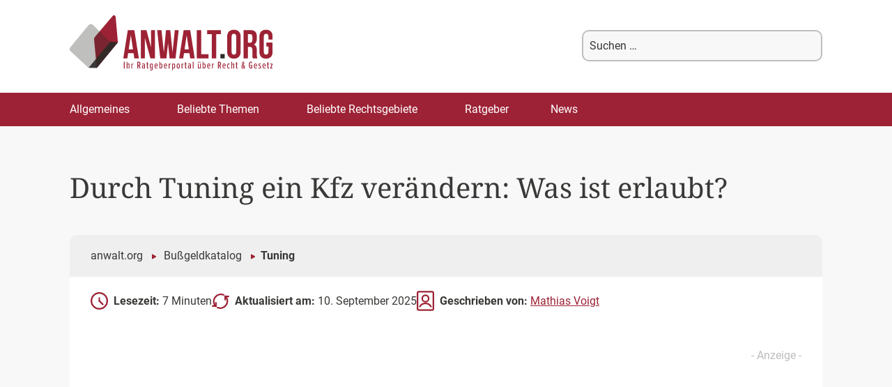

--- FILE ---
content_type: text/html; charset=UTF-8
request_url: https://www.anwalt.org/tuning/
body_size: 43357
content:
<!DOCTYPE html>
<!--[if IE 7]>
<html class="ie ie7" lang="de">
<![endif]-->
<!--[if IE 8]>
<html class="ie ie8" lang="de">
<![endif]-->
<!--[if !(IE 7) & !(IE 8)]><!-->
<html lang="de">
<!--<![endif]-->
<head>
<meta charset="UTF-8" />
<link rel="preconnect" href="https://cdn.consentmanager.net" />
<link rel="preconnect" href="https://cdn.l1native.com" />
<link rel="preconnect" href="https://cdn.pushalert.co" />
<meta name="viewport" content="width=device-width, initial-scale=1" />
<title>Kfz-Tuning: Regelungen, Bußgelder etc. - Anwalt.org</title>
<link data-rocket-prefetch href="https://partner.googleadservices.com" rel="dns-prefetch">
<link data-rocket-prefetch href="https://cdn.pushalert.co" rel="dns-prefetch">
<link data-rocket-prefetch href="https://analytics.vfr-verlag.de" rel="dns-prefetch">
<link data-rocket-prefetch href="https://www.googletagmanager.com" rel="dns-prefetch">
<link data-rocket-prefetch href="https://d.delivery.consentmanager.net" rel="dns-prefetch">
<link data-rocket-prefetch href="https://cdn.consentmanager.net" rel="dns-prefetch">
<link data-rocket-prefetch href="https://widget.bussgeldrechner.org" rel="dns-prefetch">
<link data-rocket-prefetch href="https://syndicatedsearch.goog" rel="dns-prefetch">
<link data-rocket-prefetch href="https://pagead2.googlesyndication.com" rel="dns-prefetch">
<link data-rocket-prefetch href="https://www.google.com" rel="dns-prefetch">
<link data-rocket-prefetch href="https://ep2.adtrafficquality.google" rel="dns-prefetch">
<style id="wpr-usedcss">img:is([sizes=auto i],[sizes^="auto," i]){contain-intrinsic-size:3000px 1500px}:where(.wp-block-button__link){border-radius:9999px;box-shadow:none;padding:calc(.667em + 2px) calc(1.333em + 2px);text-decoration:none}:root :where(.wp-block-button .wp-block-button__link.is-style-outline),:root :where(.wp-block-button.is-style-outline>.wp-block-button__link){border:2px solid;padding:.667em 1.333em}:root :where(.wp-block-button .wp-block-button__link.is-style-outline:not(.has-text-color)),:root :where(.wp-block-button.is-style-outline>.wp-block-button__link:not(.has-text-color)){color:currentColor}:root :where(.wp-block-button .wp-block-button__link.is-style-outline:not(.has-background)),:root :where(.wp-block-button.is-style-outline>.wp-block-button__link:not(.has-background)){background-color:initial;background-image:none}:where(.wp-block-calendar table:not(.has-background) th){background:#ddd}:where(.wp-block-columns){margin-bottom:1.75em}:where(.wp-block-columns.has-background){padding:1.25em 2.375em}.wp-block-column{flex-grow:1;min-width:0;overflow-wrap:break-word;word-break:break-word}:where(.wp-block-post-comments input[type=submit]){border:none}:where(.wp-block-cover-image:not(.has-text-color)),:where(.wp-block-cover:not(.has-text-color)){color:#fff}:where(.wp-block-cover-image.is-light:not(.has-text-color)),:where(.wp-block-cover.is-light:not(.has-text-color)){color:#000}:root :where(.wp-block-cover h1:not(.has-text-color)),:root :where(.wp-block-cover h2:not(.has-text-color)),:root :where(.wp-block-cover h3:not(.has-text-color)),:root :where(.wp-block-cover h4:not(.has-text-color)),:root :where(.wp-block-cover h5:not(.has-text-color)),:root :where(.wp-block-cover h6:not(.has-text-color)),:root :where(.wp-block-cover p:not(.has-text-color)){color:inherit}:where(.wp-block-file){margin-bottom:1.5em}:where(.wp-block-file__button){border-radius:2em;display:inline-block;padding:.5em 1em}:where(.wp-block-file__button):is(a):active,:where(.wp-block-file__button):is(a):focus,:where(.wp-block-file__button):is(a):hover,:where(.wp-block-file__button):is(a):visited{box-shadow:none;color:#fff;opacity:.85;text-decoration:none}.wp-block-group{box-sizing:border-box}:where(.wp-block-group.wp-block-group-is-layout-constrained){position:relative}.wp-block-image>a,.wp-block-image>figure>a{display:inline-block}.wp-block-image img{box-sizing:border-box;height:auto;max-width:100%;vertical-align:bottom}@media not (prefers-reduced-motion){.wp-block-image img.hide{visibility:hidden}.wp-block-image img.show{animation:.4s show-content-image}}.wp-block-image.aligncenter{text-align:center}.wp-block-image .aligncenter,.wp-block-image .alignleft,.wp-block-image .alignright,.wp-block-image.aligncenter,.wp-block-image.alignleft,.wp-block-image.alignright{display:table}.wp-block-image .aligncenter>figcaption,.wp-block-image .alignleft>figcaption,.wp-block-image .alignright>figcaption,.wp-block-image.aligncenter>figcaption,.wp-block-image.alignleft>figcaption,.wp-block-image.alignright>figcaption{caption-side:bottom;display:table-caption}.wp-block-image .alignleft{float:left;margin:.5em 1em .5em 0}.wp-block-image .alignright{float:right;margin:.5em 0 .5em 1em}.wp-block-image .aligncenter{margin-left:auto;margin-right:auto}.wp-block-image :where(figcaption){margin-bottom:1em;margin-top:.5em}:root :where(.wp-block-image.is-style-rounded img,.wp-block-image .is-style-rounded img){border-radius:9999px}.wp-block-image figure{margin:0}@keyframes show-content-image{0%{visibility:hidden}99%{visibility:hidden}to{visibility:visible}}:where(.wp-block-latest-comments:not([style*=line-height] .wp-block-latest-comments__comment)){line-height:1.1}:where(.wp-block-latest-comments:not([style*=line-height] .wp-block-latest-comments__comment-excerpt p)){line-height:1.8}:root :where(.wp-block-latest-posts.is-grid){padding:0}:root :where(.wp-block-latest-posts.wp-block-latest-posts__list){padding-left:0}ol,ul{box-sizing:border-box}:root :where(.wp-block-list.has-background){padding:1.25em 2.375em}:where(.wp-block-navigation.has-background .wp-block-navigation-item a:not(.wp-element-button)),:where(.wp-block-navigation.has-background .wp-block-navigation-submenu a:not(.wp-element-button)){padding:.5em 1em}:where(.wp-block-navigation .wp-block-navigation__submenu-container .wp-block-navigation-item a:not(.wp-element-button)),:where(.wp-block-navigation .wp-block-navigation__submenu-container .wp-block-navigation-submenu a:not(.wp-element-button)),:where(.wp-block-navigation .wp-block-navigation__submenu-container .wp-block-navigation-submenu button.wp-block-navigation-item__content),:where(.wp-block-navigation .wp-block-navigation__submenu-container .wp-block-pages-list__item button.wp-block-navigation-item__content){padding:.5em 1em}:root :where(p.has-background){padding:1.25em 2.375em}:where(p.has-text-color:not(.has-link-color)) a{color:inherit}:where(.wp-block-post-comments-form) input:not([type=submit]),:where(.wp-block-post-comments-form) textarea{border:1px solid #949494;font-family:inherit;font-size:1em}:where(.wp-block-post-comments-form) input:where(:not([type=submit]):not([type=checkbox])),:where(.wp-block-post-comments-form) textarea{padding:calc(.667em + 2px)}:where(.wp-block-post-excerpt){box-sizing:border-box;margin-bottom:var(--wp--style--block-gap);margin-top:var(--wp--style--block-gap)}:where(.wp-block-preformatted.has-background){padding:1.25em 2.375em}:where(.wp-block-search__button){border:1px solid #ccc;padding:6px 10px}:where(.wp-block-search__input){font-family:inherit;font-size:inherit;font-style:inherit;font-weight:inherit;letter-spacing:inherit;line-height:inherit;text-transform:inherit}:where(.wp-block-search__button-inside .wp-block-search__inside-wrapper){border:1px solid #949494;box-sizing:border-box;padding:4px}:where(.wp-block-search__button-inside .wp-block-search__inside-wrapper) .wp-block-search__input{border:none;border-radius:0;padding:0 4px}:where(.wp-block-search__button-inside .wp-block-search__inside-wrapper) .wp-block-search__input:focus{outline:0}:where(.wp-block-search__button-inside .wp-block-search__inside-wrapper) :where(.wp-block-search__button){padding:4px 8px}:root :where(.wp-block-separator.is-style-dots){height:auto;line-height:1;text-align:center}:root :where(.wp-block-separator.is-style-dots):before{color:currentColor;content:"···";font-family:serif;font-size:1.5em;letter-spacing:2em;padding-left:2em}:root :where(.wp-block-site-logo.is-style-rounded){border-radius:9999px}:where(.wp-block-social-links:not(.is-style-logos-only)) .wp-social-link{background-color:#f0f0f0;color:#444}:where(.wp-block-social-links:not(.is-style-logos-only)) .wp-social-link-amazon{background-color:#f90;color:#fff}:where(.wp-block-social-links:not(.is-style-logos-only)) .wp-social-link-bandcamp{background-color:#1ea0c3;color:#fff}:where(.wp-block-social-links:not(.is-style-logos-only)) .wp-social-link-behance{background-color:#0757fe;color:#fff}:where(.wp-block-social-links:not(.is-style-logos-only)) .wp-social-link-bluesky{background-color:#0a7aff;color:#fff}:where(.wp-block-social-links:not(.is-style-logos-only)) .wp-social-link-codepen{background-color:#1e1f26;color:#fff}:where(.wp-block-social-links:not(.is-style-logos-only)) .wp-social-link-deviantart{background-color:#02e49b;color:#fff}:where(.wp-block-social-links:not(.is-style-logos-only)) .wp-social-link-discord{background-color:#5865f2;color:#fff}:where(.wp-block-social-links:not(.is-style-logos-only)) .wp-social-link-dribbble{background-color:#e94c89;color:#fff}:where(.wp-block-social-links:not(.is-style-logos-only)) .wp-social-link-dropbox{background-color:#4280ff;color:#fff}:where(.wp-block-social-links:not(.is-style-logos-only)) .wp-social-link-etsy{background-color:#f45800;color:#fff}:where(.wp-block-social-links:not(.is-style-logos-only)) .wp-social-link-facebook{background-color:#0866ff;color:#fff}:where(.wp-block-social-links:not(.is-style-logos-only)) .wp-social-link-fivehundredpx{background-color:#000;color:#fff}:where(.wp-block-social-links:not(.is-style-logos-only)) .wp-social-link-flickr{background-color:#0461dd;color:#fff}:where(.wp-block-social-links:not(.is-style-logos-only)) .wp-social-link-foursquare{background-color:#e65678;color:#fff}:where(.wp-block-social-links:not(.is-style-logos-only)) .wp-social-link-github{background-color:#24292d;color:#fff}:where(.wp-block-social-links:not(.is-style-logos-only)) .wp-social-link-goodreads{background-color:#eceadd;color:#382110}:where(.wp-block-social-links:not(.is-style-logos-only)) .wp-social-link-google{background-color:#ea4434;color:#fff}:where(.wp-block-social-links:not(.is-style-logos-only)) .wp-social-link-gravatar{background-color:#1d4fc4;color:#fff}:where(.wp-block-social-links:not(.is-style-logos-only)) .wp-social-link-instagram{background-color:#f00075;color:#fff}:where(.wp-block-social-links:not(.is-style-logos-only)) .wp-social-link-lastfm{background-color:#e21b24;color:#fff}:where(.wp-block-social-links:not(.is-style-logos-only)) .wp-social-link-linkedin{background-color:#0d66c2;color:#fff}:where(.wp-block-social-links:not(.is-style-logos-only)) .wp-social-link-mastodon{background-color:#3288d4;color:#fff}:where(.wp-block-social-links:not(.is-style-logos-only)) .wp-social-link-medium{background-color:#000;color:#fff}:where(.wp-block-social-links:not(.is-style-logos-only)) .wp-social-link-meetup{background-color:#f6405f;color:#fff}:where(.wp-block-social-links:not(.is-style-logos-only)) .wp-social-link-patreon{background-color:#000;color:#fff}:where(.wp-block-social-links:not(.is-style-logos-only)) .wp-social-link-pinterest{background-color:#e60122;color:#fff}:where(.wp-block-social-links:not(.is-style-logos-only)) .wp-social-link-pocket{background-color:#ef4155;color:#fff}:where(.wp-block-social-links:not(.is-style-logos-only)) .wp-social-link-reddit{background-color:#ff4500;color:#fff}:where(.wp-block-social-links:not(.is-style-logos-only)) .wp-social-link-skype{background-color:#0478d7;color:#fff}:where(.wp-block-social-links:not(.is-style-logos-only)) .wp-social-link-snapchat{background-color:#fefc00;color:#fff;stroke:#000}:where(.wp-block-social-links:not(.is-style-logos-only)) .wp-social-link-soundcloud{background-color:#ff5600;color:#fff}:where(.wp-block-social-links:not(.is-style-logos-only)) .wp-social-link-spotify{background-color:#1bd760;color:#fff}:where(.wp-block-social-links:not(.is-style-logos-only)) .wp-social-link-telegram{background-color:#2aabee;color:#fff}:where(.wp-block-social-links:not(.is-style-logos-only)) .wp-social-link-threads{background-color:#000;color:#fff}:where(.wp-block-social-links:not(.is-style-logos-only)) .wp-social-link-tiktok{background-color:#000;color:#fff}:where(.wp-block-social-links:not(.is-style-logos-only)) .wp-social-link-tumblr{background-color:#011835;color:#fff}:where(.wp-block-social-links:not(.is-style-logos-only)) .wp-social-link-twitch{background-color:#6440a4;color:#fff}:where(.wp-block-social-links:not(.is-style-logos-only)) .wp-social-link-twitter{background-color:#1da1f2;color:#fff}:where(.wp-block-social-links:not(.is-style-logos-only)) .wp-social-link-vimeo{background-color:#1eb7ea;color:#fff}:where(.wp-block-social-links:not(.is-style-logos-only)) .wp-social-link-vk{background-color:#4680c2;color:#fff}:where(.wp-block-social-links:not(.is-style-logos-only)) .wp-social-link-wordpress{background-color:#3499cd;color:#fff}:where(.wp-block-social-links:not(.is-style-logos-only)) .wp-social-link-whatsapp{background-color:#25d366;color:#fff}:where(.wp-block-social-links:not(.is-style-logos-only)) .wp-social-link-x{background-color:#000;color:#fff}:where(.wp-block-social-links:not(.is-style-logos-only)) .wp-social-link-yelp{background-color:#d32422;color:#fff}:where(.wp-block-social-links:not(.is-style-logos-only)) .wp-social-link-youtube{background-color:red;color:#fff}:where(.wp-block-social-links.is-style-logos-only) .wp-social-link{background:0 0}:where(.wp-block-social-links.is-style-logos-only) .wp-social-link svg{height:1.25em;width:1.25em}:where(.wp-block-social-links.is-style-logos-only) .wp-social-link-amazon{color:#f90}:where(.wp-block-social-links.is-style-logos-only) .wp-social-link-bandcamp{color:#1ea0c3}:where(.wp-block-social-links.is-style-logos-only) .wp-social-link-behance{color:#0757fe}:where(.wp-block-social-links.is-style-logos-only) .wp-social-link-bluesky{color:#0a7aff}:where(.wp-block-social-links.is-style-logos-only) .wp-social-link-codepen{color:#1e1f26}:where(.wp-block-social-links.is-style-logos-only) .wp-social-link-deviantart{color:#02e49b}:where(.wp-block-social-links.is-style-logos-only) .wp-social-link-discord{color:#5865f2}:where(.wp-block-social-links.is-style-logos-only) .wp-social-link-dribbble{color:#e94c89}:where(.wp-block-social-links.is-style-logos-only) .wp-social-link-dropbox{color:#4280ff}:where(.wp-block-social-links.is-style-logos-only) .wp-social-link-etsy{color:#f45800}:where(.wp-block-social-links.is-style-logos-only) .wp-social-link-facebook{color:#0866ff}:where(.wp-block-social-links.is-style-logos-only) .wp-social-link-fivehundredpx{color:#000}:where(.wp-block-social-links.is-style-logos-only) .wp-social-link-flickr{color:#0461dd}:where(.wp-block-social-links.is-style-logos-only) .wp-social-link-foursquare{color:#e65678}:where(.wp-block-social-links.is-style-logos-only) .wp-social-link-github{color:#24292d}:where(.wp-block-social-links.is-style-logos-only) .wp-social-link-goodreads{color:#382110}:where(.wp-block-social-links.is-style-logos-only) .wp-social-link-google{color:#ea4434}:where(.wp-block-social-links.is-style-logos-only) .wp-social-link-gravatar{color:#1d4fc4}:where(.wp-block-social-links.is-style-logos-only) .wp-social-link-instagram{color:#f00075}:where(.wp-block-social-links.is-style-logos-only) .wp-social-link-lastfm{color:#e21b24}:where(.wp-block-social-links.is-style-logos-only) .wp-social-link-linkedin{color:#0d66c2}:where(.wp-block-social-links.is-style-logos-only) .wp-social-link-mastodon{color:#3288d4}:where(.wp-block-social-links.is-style-logos-only) .wp-social-link-medium{color:#000}:where(.wp-block-social-links.is-style-logos-only) .wp-social-link-meetup{color:#f6405f}:where(.wp-block-social-links.is-style-logos-only) .wp-social-link-patreon{color:#000}:where(.wp-block-social-links.is-style-logos-only) .wp-social-link-pinterest{color:#e60122}:where(.wp-block-social-links.is-style-logos-only) .wp-social-link-pocket{color:#ef4155}:where(.wp-block-social-links.is-style-logos-only) .wp-social-link-reddit{color:#ff4500}:where(.wp-block-social-links.is-style-logos-only) .wp-social-link-skype{color:#0478d7}:where(.wp-block-social-links.is-style-logos-only) .wp-social-link-snapchat{color:#fff;stroke:#000}:where(.wp-block-social-links.is-style-logos-only) .wp-social-link-soundcloud{color:#ff5600}:where(.wp-block-social-links.is-style-logos-only) .wp-social-link-spotify{color:#1bd760}:where(.wp-block-social-links.is-style-logos-only) .wp-social-link-telegram{color:#2aabee}:where(.wp-block-social-links.is-style-logos-only) .wp-social-link-threads{color:#000}:where(.wp-block-social-links.is-style-logos-only) .wp-social-link-tiktok{color:#000}:where(.wp-block-social-links.is-style-logos-only) .wp-social-link-tumblr{color:#011835}:where(.wp-block-social-links.is-style-logos-only) .wp-social-link-twitch{color:#6440a4}:where(.wp-block-social-links.is-style-logos-only) .wp-social-link-twitter{color:#1da1f2}:where(.wp-block-social-links.is-style-logos-only) .wp-social-link-vimeo{color:#1eb7ea}:where(.wp-block-social-links.is-style-logos-only) .wp-social-link-vk{color:#4680c2}:where(.wp-block-social-links.is-style-logos-only) .wp-social-link-whatsapp{color:#25d366}:where(.wp-block-social-links.is-style-logos-only) .wp-social-link-wordpress{color:#3499cd}:where(.wp-block-social-links.is-style-logos-only) .wp-social-link-x{color:#000}:where(.wp-block-social-links.is-style-logos-only) .wp-social-link-yelp{color:#d32422}:where(.wp-block-social-links.is-style-logos-only) .wp-social-link-youtube{color:red}:root :where(.wp-block-social-links .wp-social-link a){padding:.25em}:root :where(.wp-block-social-links.is-style-logos-only .wp-social-link a){padding:0}:root :where(.wp-block-social-links.is-style-pill-shape .wp-social-link a){padding-left:.6666666667em;padding-right:.6666666667em}:root :where(.wp-block-tag-cloud.is-style-outline){display:flex;flex-wrap:wrap;gap:1ch}:root :where(.wp-block-tag-cloud.is-style-outline a){border:1px solid;font-size:unset!important;margin-right:0;padding:1ch 2ch;text-decoration:none!important}:root :where(.wp-block-table-of-contents){box-sizing:border-box}:where(.wp-block-term-description){box-sizing:border-box;margin-bottom:var(--wp--style--block-gap);margin-top:var(--wp--style--block-gap)}:where(pre.wp-block-verse){font-family:inherit}.entry-content{counter-reset:footnotes}:root{--wp--preset--font-size--normal:16px;--wp--preset--font-size--huge:42px}.aligncenter{clear:both}.screen-reader-text{border:0;clip-path:inset(50%);height:1px;margin:-1px;overflow:hidden;padding:0;position:absolute;width:1px;word-wrap:normal!important}.screen-reader-text:focus{background-color:#ddd;clip-path:none;color:#444;display:block;font-size:1em;height:auto;left:5px;line-height:normal;padding:15px 23px 14px;text-decoration:none;top:5px;width:auto;z-index:100000}html :where(.has-border-color){border-style:solid}html :where([style*=border-top-color]){border-top-style:solid}html :where([style*=border-right-color]){border-right-style:solid}html :where([style*=border-bottom-color]){border-bottom-style:solid}html :where([style*=border-left-color]){border-left-style:solid}html :where([style*=border-width]){border-style:solid}html :where([style*=border-top-width]){border-top-style:solid}html :where([style*=border-right-width]){border-right-style:solid}html :where([style*=border-bottom-width]){border-bottom-style:solid}html :where([style*=border-left-width]){border-left-style:solid}html :where(img[class*=wp-image-]){height:auto;max-width:100%}:where(figure){margin:0 0 1em}html :where(.is-position-sticky){--wp-admin--admin-bar--position-offset:var(--wp-admin--admin-bar--height,0px)}:root :where(.wp-block-image figcaption){color:#555;font-size:13px;text-align:center}.wp-block-image{margin:0 0 1em}:where(.wp-block-group.has-background){padding:1.25em 2.375em}:root :where(.wp-block-template-part.has-background){margin-bottom:0;margin-top:0;padding:1.25em 2.375em}:root{--wp--preset--aspect-ratio--square:1;--wp--preset--aspect-ratio--4-3:4/3;--wp--preset--aspect-ratio--3-4:3/4;--wp--preset--aspect-ratio--3-2:3/2;--wp--preset--aspect-ratio--2-3:2/3;--wp--preset--aspect-ratio--16-9:16/9;--wp--preset--aspect-ratio--9-16:9/16;--wp--preset--color--black:#000000;--wp--preset--color--cyan-bluish-gray:#abb8c3;--wp--preset--color--white:#fff;--wp--preset--color--pale-pink:#f78da7;--wp--preset--color--vivid-red:#cf2e2e;--wp--preset--color--luminous-vivid-orange:#ff6900;--wp--preset--color--luminous-vivid-amber:#fcb900;--wp--preset--color--light-green-cyan:#7bdcb5;--wp--preset--color--vivid-green-cyan:#00d084;--wp--preset--color--pale-cyan-blue:#8ed1fc;--wp--preset--color--vivid-cyan-blue:#0693e3;--wp--preset--color--vivid-purple:#9b51e0;--wp--preset--color--blue:#21759b;--wp--preset--color--dark-gray:#444;--wp--preset--color--medium-gray:#9f9f9f;--wp--preset--color--light-gray:#e6e6e6;--wp--preset--gradient--vivid-cyan-blue-to-vivid-purple:linear-gradient(135deg,rgba(6, 147, 227, 1) 0%,rgb(155, 81, 224) 100%);--wp--preset--gradient--light-green-cyan-to-vivid-green-cyan:linear-gradient(135deg,rgb(122, 220, 180) 0%,rgb(0, 208, 130) 100%);--wp--preset--gradient--luminous-vivid-amber-to-luminous-vivid-orange:linear-gradient(135deg,rgba(252, 185, 0, 1) 0%,rgba(255, 105, 0, 1) 100%);--wp--preset--gradient--luminous-vivid-orange-to-vivid-red:linear-gradient(135deg,rgba(255, 105, 0, 1) 0%,rgb(207, 46, 46) 100%);--wp--preset--gradient--very-light-gray-to-cyan-bluish-gray:linear-gradient(135deg,rgb(238, 238, 238) 0%,rgb(169, 184, 195) 100%);--wp--preset--gradient--cool-to-warm-spectrum:linear-gradient(135deg,rgb(74, 234, 220) 0%,rgb(151, 120, 209) 20%,rgb(207, 42, 186) 40%,rgb(238, 44, 130) 60%,rgb(251, 105, 98) 80%,rgb(254, 248, 76) 100%);--wp--preset--gradient--blush-light-purple:linear-gradient(135deg,rgb(255, 206, 236) 0%,rgb(152, 150, 240) 100%);--wp--preset--gradient--blush-bordeaux:linear-gradient(135deg,rgb(254, 205, 165) 0%,rgb(254, 45, 45) 50%,rgb(107, 0, 62) 100%);--wp--preset--gradient--luminous-dusk:linear-gradient(135deg,rgb(255, 203, 112) 0%,rgb(199, 81, 192) 50%,rgb(65, 88, 208) 100%);--wp--preset--gradient--pale-ocean:linear-gradient(135deg,rgb(255, 245, 203) 0%,rgb(182, 227, 212) 50%,rgb(51, 167, 181) 100%);--wp--preset--gradient--electric-grass:linear-gradient(135deg,rgb(202, 248, 128) 0%,rgb(113, 206, 126) 100%);--wp--preset--gradient--midnight:linear-gradient(135deg,rgb(2, 3, 129) 0%,rgb(40, 116, 252) 100%);--wp--preset--font-size--small:13px;--wp--preset--font-size--medium:20px;--wp--preset--font-size--large:36px;--wp--preset--font-size--x-large:42px;--wp--preset--spacing--20:0.44rem;--wp--preset--spacing--30:0.67rem;--wp--preset--spacing--40:1rem;--wp--preset--spacing--50:1.5rem;--wp--preset--spacing--60:2.25rem;--wp--preset--spacing--70:3.38rem;--wp--preset--spacing--80:5.06rem;--wp--preset--shadow--natural:6px 6px 9px rgba(0, 0, 0, .2);--wp--preset--shadow--deep:12px 12px 50px rgba(0, 0, 0, .4);--wp--preset--shadow--sharp:6px 6px 0px rgba(0, 0, 0, .2);--wp--preset--shadow--outlined:6px 6px 0px -3px rgba(255, 255, 255, 1),6px 6px rgba(0, 0, 0, 1);--wp--preset--shadow--crisp:6px 6px 0px rgba(0, 0, 0, 1)}:where(.is-layout-flex){gap:.5em}:where(.is-layout-grid){gap:.5em}:where(.wp-block-post-template.is-layout-flex){gap:1.25em}:where(.wp-block-post-template.is-layout-grid){gap:1.25em}:where(.wp-block-columns.is-layout-flex){gap:2em}:where(.wp-block-columns.is-layout-grid){gap:2em}:root :where(.wp-block-pullquote){font-size:1.5em;line-height:1.6}#header .mob-menu-btn,#header .mob-search-btn,#header .mob-search-close,#menu-mobile-menu{display:none}@media all and (max-width:980px){#wpadminbar{display:none!important}html{width:100vw}#header .mob-menu-btn,#header .mob-menu-btn>svg,#header .mob-search-btn,#header .mob-search-btn>svg,#header .mob-search-close,#header .mob-search-close>svg{display:block;width:40px;height:40px;font-size:40px;color:#3dae61}#header .mob-search-btn{margin-right:10px}#header .mob-menu-btn{position:fixed;top:14px;left:12px;z-index:2}#header .mob-menu-btn>svg:nth-of-type(2){display:none}#header .mob-menu-btn.active>svg:first-of-type{display:none}#header .mob-menu-btn.active>svg:nth-of-type(2){display:block}#menu-mobile-menu{display:block;position:fixed;width:100vw;height:calc(100vh - 55px);left:-100vw;top:70px;transition:all .3s ease-out;z-index:2;overflow-y:scroll;padding-bottom:60px;box-sizing:border-box}#menu-mobile-menu.active{left:0}#menu-mobile-menu>li>a{width:100%}#header{position:fixed;top:0;left:0;width:100vw;height:70px;background:#fff;z-index:999;display:flex;flex-direction:row-reverse;align-items:center;justify-content:space-between;z-index:99}#header .header_search{position:fixed;left:100%;width:100vw;height:70px;margin-bottom:0;padding:0 10px;display:flex;justify-content:space-between;align-items:center;background-color:#fff;box-sizing:border-box;transition:all .2s ease-out;border-bottom:1px solid #3dae61;border-top:1px solid #3dae61;z-index:9999}#header .header_search.active{left:0}#header>a{width:calc(100% - 90px);margin-left:60px;text-align:center}#header .header_search input[type=text]{width:calc(100% - 70px);height:40px}#header .header_search input[type=submit]{height:40px}}.menu a{text-transform:none!important;font-size:17px!important;line-height:14.5px!important}.fixed-position{position:fixed}.l1-authorbox{margin:5% 0;font-family:Arial,sans-serif;color:#333}.l1-authorbox-intro{font-size:24px;font-weight:700;margin-bottom:15px;border-bottom:2px solid #ddd;padding-bottom:10px;color:#444}.l1-authorbox-inner{display:flex;align-items:flex-start;background-color:#f9f9f9;border:1px solid #e0e0e0;padding:20px;border-radius:8px}.l1-authorbox-avatar{flex-shrink:0;margin-right:20px;width:133px}.l1-authorbox-avatar img{width:auto;height:auto}.l1-authorbox-personal-info{flex:1}.l1-authorbox-name{font-size:22px;font-weight:700;text-decoration:none;margin-bottom:10px;display:inline-block}.l1-authorbox-name:hover{color:#005177}.l1-authorbox-description{font-size:16px;line-height:1.6;margin-bottom:0;word-break:break-word}@media (max-width:600px){.l1-authorbox-inner{flex-direction:column;align-items:center;text-align:center}.l1-authorbox-avatar{margin-right:0;margin-bottom:15px}.l1-authorbox-avatar img{width:115px;height:115px}.l1-authorbox-name{font-size:20px}.l1-authorbox-description{font-size:15px}#masthead{max-height:70px!important}.main-navigation{transform:translateX(-100%)}}.azk-native-top{margin-bottom:10px}.azk-native-bottom{margin-top:10px}.azk-native-content{margin-top:10px;margin-bottom:10px}.azk-native-bottom::before,.azk-native-content::before,.azk-native-top::before{content:"- Anzeige -";text-align:right;display:block;color:rgba(0,0,0,.25);font-size:12px}.azk-native-outer{width:100%;clear:both;margin-bottom:10px;hyphens:auto}.azk-native-outer:hover{cursor:pointer!important}.azk-native-inner{display:block;text-align:left;margin:0;padding:10px}.azk-native-inner .azk-native-description{display:block;font-size:15px;padding:15px 0;line-height:1.5}.azk-native-inner .azk-native-button{display:block;font-size:17px;width:200px;padding:10px 0;text-align:center}.azk-native-responsive{min-height:170px}@media only screen and (max-width:480px){.azk-native-responsive{min-height:170px}}@media only screen and (max-width:680px){table.table--clickout{display:block}table.table--clickout tbody,table.table--clickout thead{display:block}table.table--clickout tr{display:flex;flex-wrap:wrap}table.table--clickout tr td:first-of-type,table.table--clickout tr th:first-of-type{width:40%}table.table--clickout tr td:nth-of-type(2),table.table--clickout tr td:nth-of-type(3),table.table--clickout tr td:nth-of-type(4),table.table--clickout tr th:nth-of-type(2),table.table--clickout tr th:nth-of-type(3),table.table--clickout tr th:nth-of-type(4){flex:1}table.table--clickout tr td[colspan]{width:100%}table.table--clickout tr td.td--clickout{width:100%;text-align:center;background-color:#f2f2f2}table.table--clickout tr td.td--clickout .clickout{display:inline-block!important}table.table--clickout tr td.td--clickout:before{content:'Lohnt ein Einspruch? '}}.breadcrumb>ul:first-child>li:nth-child(1):before{content:""}.breadcrumb li{display:inline-block!important}.breadcrumb li:before{color:#5a5a5a;content:"\00BB";font-size:15px;font-weight:700;margin:0 4px}.image-credits-txt{display:none}.image-credits-txt:before{content:attr(data-credits);font-style:italic}p>.image-credits-link{margin:20px auto}.image-credits-link{display:inline-block;padding:10px 20px;background-color:#6c757d;color:#fff;text-align:center;text-decoration:none;border:none;cursor:pointer;border-radius:5px;margin:0 auto}.image-credits-link:focus{outline:#adb5bd solid 2px;outline-offset:2px}.image-credits-link:hover{background-color:#5a6268;color:#fff}.share-btns{display:flex;align-items:center;justify-content:flex-start;margin:10px 0}.share-label{font-style:italic;margin-right:1rem}.share-btn{display:inline-block;margin-right:1rem;cursor:pointer;outline:0}.share-btn:last-child{margin-right:0}.share-btn img{width:28px;height:28px;transition:opacity .3s ease}.share-btn:focus img,.share-btn:hover img{opacity:.8;outline:0}.share-btn{margin:10px!important;background:#fff}button.share-btn{border:0}button.share-btn:hover{background:0 0}.post-ratings{width:100%;opacity:1}.post-ratings-loading{display:none;height:16px;text-align:left}.post-ratings-image{border:0}.post-ratings img,.post-ratings-image img,.post-ratings-loading img{border:0;padding:0;margin:0}#ez-toc-container{background:#f9f9f9;border:1px solid #aaa;border-radius:4px;-webkit-box-shadow:0 1px 1px rgba(0,0,0,.05);box-shadow:0 1px 1px rgba(0,0,0,.05);display:table;margin-bottom:1em;padding:10px 20px 10px 10px;position:relative;width:auto}div.ez-toc-widget-container{padding:0;position:relative}div.ez-toc-widget-container ul{display:block}div.ez-toc-widget-container li{border:none;padding:0}div.ez-toc-widget-container ul.ez-toc-list{padding:10px}#ez-toc-container ul ul{margin-left:1.5em}#ez-toc-container li,#ez-toc-container ul{margin:0;padding:0}#ez-toc-container li,#ez-toc-container ul,#ez-toc-container ul li,div.ez-toc-widget-container,div.ez-toc-widget-container li{background:0 0;list-style:none;line-height:1.6;margin:0;overflow:hidden;z-index:1}#ez-toc-container .ez-toc-title{text-align:left;line-height:1.45;margin:0;padding:0}.ez-toc-title-container{display:table;width:100%}.ez-toc-title,.ez-toc-title-toggle{display:inline;text-align:left;vertical-align:middle}#ez-toc-container div.ez-toc-title-container+ul.ez-toc-list{margin-top:1em}#ez-toc-container a{color:#444;box-shadow:none;text-decoration:none;text-shadow:none;display:inline-flex;align-items:stretch;flex-wrap:nowrap}#ez-toc-container a:visited{color:#9f9f9f}#ez-toc-container a:hover{text-decoration:underline}#ez-toc-container a.ez-toc-toggle{display:flex;align-items:center}.ez-toc-widget-container ul.ez-toc-list li:before{content:" ";position:absolute;left:0;right:0;height:30px;line-height:30px;z-index:-1}.ez-toc-widget-container ul.ez-toc-list li.active{background-color:#ededed}.ez-toc-widget-container li.active>a{font-weight:900}#ez-toc-container input{position:absolute;left:-999em}#ez-toc-container input[type=checkbox]:checked+nav,#ez-toc-widget-container input[type=checkbox]:checked+nav{opacity:0;max-height:0;border:none;display:none}#ez-toc-container label{position:relative;cursor:pointer;display:initial}#ez-toc-container .ez-toc-toggle label{float:right;position:relative;font-size:16px;padding:0;border:1px solid #999191;border-radius:5px;cursor:pointer;left:10px;width:35px}div#ez-toc-container .ez-toc-title{display:initial}#ez-toc-container a.ez-toc-toggle{color:#444;background:inherit;border:inherit}.ez-toc-toggle #item{position:absolute;left:-999em}.ez-toc-widget-container ul li a{padding-left:10px;display:inline-flex;align-items:stretch;flex-wrap:nowrap}.ez-toc-widget-container ul.ez-toc-list li{height:auto!important}#ez-toc-container .eztoc-toggle-hide-by-default{display:none}.ez-toc-list.ez-toc-columns-optimized{column-fill:balance;orphans:2;widows:2}.ez-toc-list.ez-toc-columns-optimized>li{display:block;break-inside:avoid;page-break-inside:avoid}div#ez-toc-container .ez-toc-title{font-size:120%}div#ez-toc-container .ez-toc-title{font-weight:500}div#ez-toc-container ul li,div#ez-toc-container ul li a{font-size:120%}div#ez-toc-container ul li,div#ez-toc-container ul li a{font-weight:500}div#ez-toc-container nav ul ul li{font-size:100%}div#ez-toc-container{background:#f5f5f5;border:1px solid #3a3937}div#ez-toc-container p.ez-toc-title{color:#9d2235}div#ez-toc-container ul.ez-toc-list a{color:#9d2235}div#ez-toc-container ul.ez-toc-list a:hover{color:#3a3937}div#ez-toc-container ul.ez-toc-list a:visited{color:#9d2235}.ez-toc-box-title{font-weight:700;margin-bottom:10px;text-align:center;text-transform:uppercase;letter-spacing:1px;color:#666;padding-bottom:5px;position:absolute;top:-4%;left:5%;background-color:inherit;transition:top .3s ease}.ez-toc-box-title.toc-closed{top:-25%}.ez-toc-container-direction{direction:ltr}.ez-toc-counter ul{counter-reset:item}.ez-toc-counter nav ul li a::before{content:counters(item, '.', decimal) '. ';display:inline-block;counter-increment:item;flex-grow:0;flex-shrink:0;margin-right:.2em;float:left}.ez-toc-widget-container ul{counter-reset:item}.ez-toc-widget-container nav ul li a::before{content:counters(item, '.', decimal) '. ';display:inline-block;counter-increment:item;flex-grow:0;flex-shrink:0;margin-right:.2em;float:left}@font-face{font-display:swap;font-family:Roboto;font-style:normal;font-weight:400;src:url('https://www.anwalt.org/wp-content/themes/lot-anwalt/font/roboto-v30-latin-regular.woff2') format('woff2'),url('https://www.anwalt.org/wp-content/themes/lot-anwalt/font/roboto-v30-latin-regular.ttf') format('truetype')}@font-face{font-display:swap;font-family:Roboto;font-style:italic;font-weight:400;src:url('https://www.anwalt.org/wp-content/themes/lot-anwalt/font/roboto-v30-latin-italic.woff2') format('woff2'),url('https://www.anwalt.org/wp-content/themes/lot-anwalt/font/roboto-v30-latin-italic.ttf') format('truetype')}@font-face{font-display:swap;font-family:Roboto;font-style:normal;font-weight:700;src:url('https://www.anwalt.org/wp-content/themes/lot-anwalt/font/roboto-v30-latin-700.woff2') format('woff2'),url('https://www.anwalt.org/wp-content/themes/lot-anwalt/font/roboto-v30-latin-700.ttf') format('truetype')}@font-face{font-display:swap;font-family:'Noto Serif';font-style:normal;font-weight:400;src:url('https://www.anwalt.org/wp-content/themes/lot-anwalt/font/noto-serif-v23-latin-regular.woff2') format('woff2'),url('https://www.anwalt.org/wp-content/themes/lot-anwalt/font/noto-serif-v23-latin-regular.ttf') format('truetype')}@font-face{font-display:swap;font-family:'Noto Serif';font-style:normal;font-weight:600;src:url('https://www.anwalt.org/wp-content/themes/lot-anwalt/font/noto-serif-v23-latin-600.woff2') format('woff2'),url('https://www.anwalt.org/wp-content/themes/lot-anwalt/font/noto-serif-v23-latin-600.ttf') format('truetype')}[class*=" icon-"]:before,[class^=icon-]:before{font-family:fontello;font-style:normal;font-weight:400;display:inline-block;text-decoration:inherit;width:1em;margin-right:.2em;text-align:center;font-variant:normal;text-transform:none;line-height:1em;margin-left:.2em;-webkit-font-smoothing:antialiased;-moz-osx-font-smoothing:grayscale}:root{--color-primary-1:#3A3937;--color-primary-2:#9D2235;--color-primary-3:#BEBEBD;--color-primary-4:#EFEFEF;--color-primary-5:#F8F8F8;--color-white-1:#FFFFFF;--font-primary:'Roboto',"Helvetica Neue",Arial,Helvetica,Geneva,sans-serif;--font-secondary:'Noto Serif',"Times New Roman",Times,serif;--text-xs:clamp(0.875rem, 0.875rem + 0vw, 0.875rem);--text-sm:clamp(0.875rem, 0.75rem + 0.3333vw, 1rem);--text-base:clamp(1rem, 0.75rem + 0.6667vw, 1.25rem);--text-md:clamp(1.125rem, 0.875rem + 0.6667vw, 1.375rem);--text-lg:clamp(1.25rem, 0.9375rem + 0.8333vw, 1.5625rem);--text-xl:clamp(1.5625rem, 0.625rem + 2.5vw, 2.5rem);--text-footer:clamp(1rem, 0.875rem + 0.3333vw, 1.125rem);--side-padding:30px;--side-padding-plus10:40px}a,abbr,acronym,address,article,aside,audio,b,big,blockquote,body,canvas,caption,center,cite,code,dd,del,details,dfn,div,dl,dt,em,fieldset,figcaption,figure,footer,form,h1,h2,h3,h4,h5,h6,header,hgroup,html,i,iframe,img,ins,kbd,label,legend,mark,menu,nav,object,ol,output,p,pre,ruby,samp,section,small,span,strike,strong,sub,summary,sup,table,tbody,td,tfoot,th,thead,time,tr,tt,ul,var,video{margin:0;padding:0;border:0;vertical-align:baseline}html{font-size:100%;-webkit-text-size-adjust:100%;-ms-text-size-adjust:100%}body{line-height:1;font-size:var(--text-base);overflow-x:hidden}ol,ul{list-style:none}table{border-collapse:collapse;border-spacing:0}caption,td,th{font-weight:400;text-align:left}a:focus{outline:2px dotted var(--color-primary-2);outline-offset:4px;z-index:9999;position:relative}article,aside,details,figcaption,figure,footer,header,hgroup,nav,section{display:block}audio,canvas,video{display:inline-block}audio:not([controls]){display:none}del{color:#333}ins{text-decoration:none}hr{background-color:#ccc;border:0;height:1px;margin:24px;margin-bottom:1.714285714rem}sub,sup{line-height:0;position:relative;vertical-align:baseline}sup{top:-.5em}sub{bottom:-.25em}small{font-size:smaller}img{border:0;-ms-interpolation-mode:bicubic}.clear:after,.wrapper:after{clear:both}.clear:after,.clear:before,.wrapper:after,.wrapper:before{display:table;content:""}h1,h2,h3,h4,h5,h6{font-family:var(--font-secondary);font-weight:600}.entry-content th{font-size:var(--text-sm);line-height:1.7;font-weight:700}button,input,select,textarea{border:1px solid #ccc;border-radius:3px;font-family:inherit;padding:6px}button,input{line-height:normal}textarea{overflow:auto;vertical-align:top}input[type=checkbox],input[type=color],input[type=hidden],input[type=image],input[type=radio]{border:0;border-radius:0;padding:0}#content a.clickout{display:inline-block;cursor:pointer}a.button,button,input[type=button],input[type=reset],input[type=submit]{text-decoration:none;color:var(--color-white-1);font-weight:600;background-color:var(--color-primary-2);border:2px solid var(--color-primary-2);border-radius:10px;padding:18px 25px;text-align:center;font-size:var(--text-base);cursor:pointer}a.button:hover,button:hover{text-decoration:none;background-color:var(--color-primary-2);border:2px solid var(--color-primary-2);color:var(--color-white-1);cursor:pointer}input[type=button]:hover,input[type=reset]:hover,input[type=submit]:hover{text-decoration:none;background-color:var(--color-primary-1);border:2px solid var(--color-primary-1);color:var(--color-white-1);cursor:pointer}.button a{color:#fff;text-decoration:none}.button a:hover{color:#fff;text-decoration:none}button,input[type=button],input[type=reset],input[type=submit]{cursor:pointer}button[disabled],input[disabled]{cursor:default}.entry-content img,.widget img{max-width:100%}img[class*=align],img[class*=wp-image-]{height:auto}img.size-large{max-width:100%;height:auto}iframe,object,video{max-width:100%}.alignleft{float:left}.alignright{float:right}.aligncenter{display:block;margin-left:auto;margin-right:auto}.entry-content img,.widget img{border-radius:10px!important}body{font-family:var(--font-primary);color:var(--color-primary-1)}body.custom-font-enabled{font-family:var(--font-primary)}a{outline:0;color:var(--color-primary-2)}a:hover{color:var(--color-primary-1)}.assistive-text,.site .screen-reader-text{position:absolute!important;clip:rect(1px,1px,1px,1px);overflow:hidden;height:1px;width:1px}.main-navigation .assistive-text:focus,.site .screen-reader-text:active,.site .screen-reader-text:focus,.site .screen-reader-text:hover{background:#fff;border:2px solid #333;border-radius:3px;clip:auto!important;color:#000;display:block;font-size:12px;height:auto;padding:12px;position:absolute;top:5px;left:5px;width:auto;z-index:100000}#main.wrapper{background-color:var(--color-primary-5);padding:40px 20px 0}.site{background-color:#fff}.site-content{max-width:1080px;margin:0 auto;border-radius:10px 10px 0 0}.entry-content{background-color:#fff;padding:30px var(--side-padding)}.entry-header{background-color:var(--color-primary-5)}.entry-header .share-btns{padding:20px 30px 0;margin:0}.title-and-breadcrumb{display:flex;flex-direction:column}@media (max-width:767px){a.button,button,input[type=button],input[type=reset],input[type=submit]{padding:15px 20px}.title-and-breadcrumb{display:flex;flex-direction:column}.title-and-breadcrumb .breadcrumb{order:-1}.post-info img{width:18px}}.entry-header .entry-title{line-height:1.4;font-size:var(--text-xl);font-weight:400;color:var(--color-primary-1);background-color:var(--color-primary-5);padding:20px 0 40px}@media screen and (max-width:900px){.entry-header .entry-title{padding:60px 0 40px}}.entry-header .entry-title a{text-decoration:none}.post-info{display:flex;align-items:center;font-size:var(--text-sm);column-gap:30px;row-gap:12px;flex-wrap:wrap;line-height:1.3;padding:20px var(--side-padding);background-color:var(--color-white-1)}.post-info>div{display:flex;align-items:center}.post-info img{margin-right:8px}.breadcrumb{font-weight:400;background-color:var(--color-primary-4);padding:18px var(--side-padding);font-size:var(--text-sm);line-height:1.5;border-radius:10px 10px 0 0}@media (max-width:767px){.breadcrumb{background-color:var(--color-primary-4);border-radius:0}}.breadcrumb a{color:var(--color-primary-1);text-decoration:none}.breadcrumb a:hover{color:var(--color-primary-3);text-decoration:underline}.breadcrumb a,.breadcrumb li.current::before{margin-right:5px}.breadcrumb li:before{content:"";display:inline-block;height:8px;width:9px;background-image:url('https://www.anwalt.org/wp-content/themes/lot-anwalt/img/icon-breadcrumb-arrow-right.svg');background-size:contain;background-repeat:no-repeat;margin:0 8px}.breadcrumb li:first-child:before{content:none!important;display:none;margin:0}.entry-meta{clear:both}.entry-meta a{color:#757575}.entry-meta a:hover{color:#21759b}.comments-area,.entry-content{line-height:1.7}.comments-area{line-height:1.7;background-color:#fff!important}.entry-content h2,.entry-content h3,.entry-content h4,.entry-content h5,.entry-content h6{margin:40px 0 12px;line-height:1.5;color:var(--color-primary-1)}.entry-content h1{font-size:21px;font-size:1.5rem;line-height:1.5;margin:24px 0;margin:1.714285714rem 0}.entry-content h2{line-height:1.5;font-size:var(--text-lg)}.entry-content h3{font-size:var(--text-lg);line-height:1.5}.entry-content h4{font-size:var(--text-base);line-height:1.7}.entry-content h5{font-size:var(--text-base);line-height:1.7}.entry-content h6{font-size:var(--text-base);line-height:1.7}.entry-content p{margin:0 0 25px;line-height:1.7}@media screen and (max-width:767px){:root{--side-padding:20px;--side-padding-plus10:30px}#main.wrapper{background-color:#fff;padding:0}#primary{margin-top:60px!important}.entry-header .entry-title{background-color:var(--color-white-1);padding:25px var(--side-padding) 5px var(--side-padding)}.entry-content p{margin:0 0 20px}}.entry-content ol,.entry-content ul{margin:0 0 24px;margin:0 0 1.714285714rem;line-height:1.714285714}.entry-content ol ol,.entry-content ol ul,.entry-content ul ol,.entry-content ul ul{margin-bottom:0}.entry-content ul{list-style:disc}.entry-content ol{list-style:none;counter-reset:custom-counter;padding-left:0}.entry-content ol li{counter-increment:custom-counter;position:relative;padding-left:45px;margin-left:0;margin-bottom:16px;line-height:1.7}.entry-content ol li::before{content:counter(custom-counter);position:absolute;left:0;top:1px;background-color:var(--color-primary-2);width:28px;height:28px;border-radius:50%;text-align:center;line-height:28px;font-size:16px;font-weight:700;color:var(--color-white-1)}.entry-content ul{list-style:none;padding-left:0}.entry-content ul li{position:relative;padding-left:25px;margin-bottom:16px;line-height:1.7}.entry-content ul li::before{content:'';display:block;width:12px;height:11px;background-image:var(--wpr-bg-9c956987-4e48-4de0-af30-04e9c61659e5);background-size:12px 11px;background-repeat:no-repeat;position:absolute;left:0;top:.6rem}#ez-toc-container ul li::before{background-image:none}.entry-content blockquote{position:relative;margin:30px 0 30px 100px;background-color:var(--color-primary-4);border-radius:10px;padding:var(--side-padding)!important}.entry-content blockquote p{margin-top:0;font-style:italic}.entry-content blockquote cite{margin-top:0;font-style:normal;font-weight:400;font-size:var(--text-sm)}.entry-content blockquote::before{content:'';position:absolute;left:-38px;top:15%;transform:translate(-100%,-15%);width:63px;height:49px;background-image:var(--wpr-bg-7ac6d384-accf-4ba5-863a-a7c84af32b2a);background-size:contain;background-repeat:no-repeat;background-position:center}@media screen and (max-width:767px){.entry-content ul li{margin-bottom:10px}.entry-content ul li::before{top:.4rem}.entry-content blockquote{margin:20px 0 20px 60px}.entry-content blockquote::before{content:'';position:absolute;left:-21px;top:15%;transform:translate(-100%,-15%);width:38px;height:30px}}.entry-content blockquote p:last-child{margin-bottom:0}.entry-content code{font-family:Consolas,Monaco,'Lucida Console',monospace;font-size:12px;font-size:.857142857rem;line-height:2}.entry-content pre{border:1px solid #ededed;color:#666;font-family:Consolas,Monaco,'Lucida Console',monospace;font-size:12px;font-size:.857142857rem;line-height:1.714285714;margin:24px 0;margin:1.714285714rem 0;overflow:auto;padding:24px;padding:1.714285714rem}.entry-content pre code{display:block}.entry-content abbr,.entry-content acronym,.entry-content dfn{border-bottom:1px dotted #666;cursor:help}.entry-content address{display:block;line-height:1.714285714;margin:0 0 24px;margin:0 0 1.714285714rem}img.alignleft{margin:1px 20px 1px 0}img.alignright{margin:1px 0 1px 20px}img.aligncenter{clear:both;margin-top:12px;margin-top:.857142857rem;margin-bottom:12px;margin-bottom:.857142857rem}.entry-content iframe,.entry-content object,.entry-content video{margin-bottom:30px}.entry-content dl{margin:0 24px;margin:0 1.714285714rem}.entry-content dt{font-weight:700;line-height:1.714285714}.entry-content dd{line-height:1.714285714;margin-bottom:24px;margin-bottom:1.714285714rem}.entry-content table{border-bottom:1px solid #ededed;color:#757575;font-size:12px;font-size:.857142857rem;line-height:2;margin:0 0 24px;margin:0 0 1.714285714rem;width:100%}.entry-content table caption{font-size:16px;font-size:1.142857143rem;margin:24px 0;margin:1.714285714rem 0}.entry-content td{border-top:1px solid #ededed;padding:6px 10px 6px 0}.tablepress{--text-color:var(--color-primary-1)!important;--head-text-color:var(--text-color);--head-bg-color:var(--color-primary-5)!important;--odd-text-color:var(--text-color);--odd-bg-color:var(--color-white-1)!important;--even-text-color:var(--text-color);--even-bg-color:#fff;--hover-text-color:var(--text-color);--hover-bg-color:var(--color-white-1)!important;--border-color:var(--color-primary-4)!important;--padding:0.6rem!important}.tablepress,.tablepress tbody td,.tablepress tfoot th,.tablepress thead th,.tablepress tr{font-size:var(--text-sm)!important;color:var(--color-primary-1)!important;border:solid 2px var(--color-primary-4)!important}.tablepress tfoot th,.tablepress thead th{background-color:var(--color-primary-4)!important;border-right:solid 2px var(--color-white-1)!important}.tablepress tfoot th:last-child,.tablepress thead th:last-child{border-right:none!important}.site-content article{word-wrap:break-word;-webkit-hyphens:auto;-moz-hyphens:auto;hyphens:auto}footer.entry-meta{padding:5px 0;font-size:var(--text-sm);line-height:1.7;background-color:#fff}.site-header h1,.site-header h2{text-align:center}.site-header h1 a,.site-header h2 a{color:#515151;display:inline-block;text-decoration:none}.site-header h1 a:hover,.site-header h2 a:hover{color:#21759b}.site-header h1{font-size:24px;font-size:1.714285714rem;line-height:1.285714286;margin-bottom:14px;margin-bottom:1rem}.site-header h2{font-weight:400;font-size:13px;font-size:.928571429rem;line-height:1.846153846;color:#757575}section[role=banner]{margin-bottom:48px;margin-bottom:3.428571429rem}.comments-area article{background-color:var(--color-primary-4);margin:30px 0;border-radius:10px;border-radius:10px}.comments-area article header{padding:var(--side-padding);padding-bottom:0;margin:0 0 20px;margin:0 0 1.429rem;overflow:hidden;position:relative;color:var(--color-primary-1)}.comments-area article header img{float:left;padding:0;line-height:0}.comments-area article header cite,.comments-area article header time{display:block}.comments-area article header cite{font-style:normal}.comments-area article header time{text-decoration:none;font-size:var(--text-sm);color:var(--color-primary-1)}.comments-area article header a{text-decoration:none;color:#5e5e5e}.comments-area article header a:hover{color:#21759b}.comments-area article header cite a{color:#444}.comments-area article header cite a:hover{text-decoration:underline}.comments-area article header h4{position:absolute;top:0;right:0;padding:6px 12px;padding:.428571429rem .857142857rem;font-size:12px;font-size:.857142857rem;font-weight:400;color:#fff;background-color:#0088d0;background-repeat:repeat-x;background-image:-moz-linear-gradient(top,#009cee,#0088d0);background-image:-ms-linear-gradient(top,#009cee,#0088d0);background-image:-webkit-linear-gradient(top,#009cee,#0088d0);background-image:-o-linear-gradient(top,#009cee,#0088d0);background-image:linear-gradient(top,#009cee,#0088d0);border-radius:3px;border:1px solid #007cbd}#respond{margin-top:48px}#respond h3#reply-title{font-size:16px;font-size:1.142857143rem;line-height:1.5}#respond h3#reply-title #cancel-comment-reply-link{display:block;margin-left:10px;margin-left:.714285714rem;font-weight:400;font-size:12px;font-size:.857142857rem}#respond form{margin-top:30px;padding:var(--side-padding);border-radius:10px;border:3px solid var(--color-primary-4)}#respond form p{margin:25px 0}#respond form label{display:block;margin-bottom:5px}#respond form input[type=text],#respond form textarea{-moz-box-sizing:border-box;box-sizing:border-box;font-size:var(--text-sm);line-height:1.7;padding:15px;width:100%;background-color:var(--color-primary-5);border:2px solid var(--color-primary-3);border-radius:10px}.required{color:red}@-ms-viewport{width:device-width}@viewport{width:device-width}@media screen and (min-width:600px){.site-header h1,.site-header h2{text-align:left}.site-header h1{font-size:25px;font-size:1.786rem;line-height:1.846153846;margin-bottom:0}#respond form input[type=text]{width:46.333333333%}}@media screen and (max-width:767px){body .site{padding:0!important;margin-bottom:40px}.alignleft,.alignright{float:none;display:block;margin-left:auto;margin-right:auto}.wp-block-image figure.alignleft,.wp-block-image figure.alignright,img.alignleft,img.alignright{margin:auto!important;float:none}}.rp4wp-related-posts,.start{padding:var(--side-padding);background-color:var(--color-primary-4);margin:30px 0;border-radius:10px}.box{padding:var(--side-padding);margin:30px 0;border-radius:10px;border-left:15px solid var(--color-primary-3);background-color:var(--color-primary-4)}ol.box{padding:var(--side-padding)}.box h1,.box h2,.box h3,.box h4,.box h5,.box h6{color:var(--color-primary-1)}@media screen and (max-width:767px){.box{border-left:10px solid var(--color-primary-3)}}.box ul{margin-top:10px;margin-bottom:0}.inkuerze{padding:var(--side-padding);margin:30px 0;border-radius:10px;border-left:15px solid var(--color-primary-2);background-color:var(--color-primary-4)}.inkuerze h1,.inkuerze h2,.inkuerze h3,.inkuerze h4,.inkuerze h5,.inkuerze h6{color:var(--color-primary-2)}@media screen and (max-width:767px){.inkuerze{border-left:10px solid var(--color-primary-2)}}.inkuerze ul{margin-top:10px;margin-bottom:0}.box>:last-child,.inkuerze>:last-child,.rp4wp-related-posts ul>:last-child,.rp4wp-related-posts>:last-child,.start>:last-child>:last-child{margin-bottom:0}.schema-faq-section:last-of-type p{margin-bottom:0}.box h1:first-of-type,.box h2:first-of-type,.box h3:first-of-type,.box h4:first-of-type,.box h5:first-of-type,.box h6:first-of-type,.inkuerze h1:first-of-type,.inkuerze h2:first-of-type,.inkuerze h3:first-of-type,.inkuerze h4:first-of-type,.inkuerze h5:first-of-type,.inkuerze h6:first-of-type,.rp4wp-related-posts h1:first-of-type,.rp4wp-related-posts h2:first-of-type,.rp4wp-related-posts h3:first-of-type,.rp4wp-related-posts h4:first-of-type,.rp4wp-related-posts h5:first-of-type,.rp4wp-related-posts h6:first-of-type,.start h1:first-of-type,.start h2:first-of-type,.start h3:first-of-type,.start h4:first-of-type,.start h5:first-of-type,.start h6:first-of-type{margin-top:0}.rp4wp-related-posts .wp-block-image,.start .wp-block-image{margin:0}.download{background-color:var(--color-primary-5);border-radius:10px;margin-bottom:2em!important;padding:var(--side-padding)}.download{padding-bottom:15px}.comments-area{padding:var(--side-padding)}.wp-block-image figcaption{padding:0!important;font-size:var(--text-xs)!important;color:var(--color-primary-1)!important;line-height:1.5!important;margin-top:8px}.share-btns{text-align:center}.share-btn{margin:3px!important;border-radius:10px;font-size:var(--text-sm);padding:15px 20px}.wp-block-column:not(:first-child){margin-left:0}#ez-toc-container{display:block;width:auto;padding:var(--side-padding);margin:30px 0;border-radius:10px;border:2px solid var(--color-primary-3)!important;background-color:var(--color-white-1)!important;color:var(--color-primary-1)}#ez-toc-container p.ez-toc-title{font-weight:600!important;line-height:1.7!important;font-family:var(--font-secondary);color:var(--color-primary-1)!important;font-size:var(--text-md)!important}.ez-toc-title-container{margin-bottom:20px}#ez-toc-container ul li{line-height:1.7;margin-bottom:5px}#ez-toc-container a{color:var(--color-primary-2);font-weight:400;font-size:var(--text-base)!important;text-decoration:underline}#ez-toc-container a:hover{color:var(--color-primary-3)}#ez-toc-container a::before{text-decoration:none!important}.ez-toc-counter nav ul li a::before{font-weight:700;text-decoration:none!important}#ez-toc-container a.ez-toc-link::before{text-decoration:none!important}.l1-authorbox-avatar{float:none;padding:0;margin-right:35px}.l1-authorbox-avatar img{float:none;max-width:inherit;padding:0;margin:0}.l1-authorbox-intro{border-bottom:0}.l1-authorbox-inner{display:flex;border:0;padding:var(--side-padding);background-color:var(--color-primary-4);margin:30px 0;border-radius:10px}@media (max-width:767px){.l1-authorbox-inner{display:block}.l1-authorbox-avatar{float:none;text-align:center;margin:0 auto}.l1-authorbox-avatar img{margin:0 auto}.l1-authorbox-name{text-align:center}}.l1-authorbox{margin:5% 0}div.entry-content div.l1-authorbox div.l1-authorbox-inner div.l1-authorbox-personal-info p.l1-authorbox-description{font-size:inherit;text-align:inherit}div.entry-content div.l1-authorbox div.l1-authorbox-inner div.l1-authorbox-personal-info p.l1-authorbox-description{margin-bottom:0!important}.l1-authorbox-name{display:block;font-family:var(--font-secondary);margin-bottom:10px;font-size:22px;font-weight:600;color:var(--color-primary-1);text-decoration:none}.l1-authorbox-name:hover{color:var(--color-primary-1);text-decoration:underline}.l1-authorbox-description{-moz-hyphens:auto!important;-ms-hyphens:auto!important;-webkit-hyphens:manual!important;hyphens:auto!important;margin-bottom:5px}#wpadminbar{z-index:99}.u2,.u3{font-size:var(--text-lg);line-height:1.7;font-family:var(--font-secondary);color:var(--color-primary-1);font-weight:700}.post-ratings{display:block;width:auto;padding:var(--side-padding);background-color:var(--color-primary-4);margin:30px 0;border-radius:10px;text-align:center;font-size:var(--text-sm);line-height:2}.post-ratings em{font-weight:400;font-style:normal}.post-ratings img{margin:0 2px -5px;width:26px;height:27px}.post-ratings img:last-of-type{margin-right:10px}header>cite>b{font-weight:700!important}header#masthead.site-header{min-height:60px;overflow:hidden}#masthead hgroup{max-width:1080px;display:flex;margin:0 auto;justify-content:space-between;align-items:center;padding:22px 20px 14px}#masthead hgroup .logo{height:79px;width:auto;padding-bottom:18px}.header-elements{padding-bottom:10px;display:flex;align-items:center}#masthead>form>div.mobile-search-form__body>div.mobile-search-form__field>input[type=search]{font-size:16px}@media (max-width:900px){header#masthead.site-header{display:flex;justify-content:space-between;width:100%;overflow:visible;z-index:9999;position:fixed;background-color:var(--color-white-1);max-height:60px}header#masthead.site-header .logo{display:block;min-width:auto;width:auto;max-height:35px;padding-top:4px}header#masthead.site-header .logo img{width:100%}header#masthead.site-header .mobile-menu-toggle{order:1}header#masthead.site-header hgroup{order:2;padding:0 10px;display:flex;align-items:center;justify-content:center}header#masthead.site-header .mobile-search-form{order:3}}@media screen and (max-width:767px){header#masthead.site-header{background-color:var(--color-primary-4)}}.search-form{background-color:var(--color-primary-5);border-radius:10px;border:solid 2px var(--color-primary-3);max-width:350px;padding:3px}input.search-field{border-radius:3px;border:none;height:35px;background-color:var(--color-primary-5);width:280px;font-size:16px}.search-form .search-submit{position:relative;background-color:var(--color-primary-5);background-image:var(--wpr-bg-120b3347-d097-492f-a723-6028323dd861);background-size:20px 20px;background-repeat:no-repeat;background-position:center;border:none;border-radius:0;cursor:pointer;width:20px;height:20px;text-indent:-9999px;top:-5px;margin-bottom:-6px}.search-form .search-field::-webkit-input-placeholder{color:var(--color-primary-1)}.search-form .search-field::-moz-placeholder{color:var(--color-primary-1);opacity:1}.search-form .search-field:-ms-input-placeholder{color:var(--color-primary-1)}.search-form .search-field::-ms-input-placeholder{color:var(--color-primary-1)}.search-form .search-field::placeholder{color:var(--color-primary-1)}#main{position:relative}#main .overlay{display:block;opacity:0;position:absolute;top:0;left:0;right:0;bottom:0;background-color:rgba(58,57,54,.7);z-index:100;transition:opacity .28s ease;pointer-events:none}#main .overlay.visible{opacity:1;pointer-events:auto}.main-navigation .sub-menu{position:relative;z-index:200}.main-navigation__header{display:none;justify-content:flex-end;background-color:var(--color-primary-5)}.menu-container{background-color:var(--color-primary-2)}.menu-container .nav-menu{display:flex;align-items:center;list-style-type:none;padding:0 20px;margin:0 auto;font-size:16px;max-width:1180px}.menu-container .nav-menu>li>a{display:block;text-decoration:none;color:var(--color-white-1);padding:16px 30px}.menu-container .nav-menu>li>.sub-menu{display:none;position:absolute}.menu-container .nav-menu .sub-menu li{position:relative}.menu-container .nav-menu .sub-menu li a{color:var(--color-primary-1);padding:13px 30px;text-decoration:none;display:block;background-color:var(--color-white-1)}.menu-container .nav-menu .sub-menu li a:hover{background-color:var(--color-primary-4)}.menu-container .nav-menu li:hover>.sub-menu{display:block}.menu-container .nav-menu>li>.sub-menu li:last-child>a{border-bottom-left-radius:10px;border-bottom-right-radius:10px}.menu-container .nav-menu .sub-menu .sub-menu li:last-child>a{border-bottom-left-radius:0;border-bottom-right-radius:0}.menu-container .nav-menu>li:active>a,.menu-container .nav-menu>li:focus>a,.menu-container .nav-menu>li:hover>a{background-color:var(--color-white-1);color:var(--color-primary-2)}.menu-container .nav-menu>li.menu-item-has-children>a{position:relative;padding-right:38px}.menu-container .nav-menu>li.menu-item-has-children>a::after{content:"";position:absolute;margin-left:8px;top:50%;transform:translateY(-50%);width:12px;height:11px;background-image:var(--wpr-bg-fd54ba20-d322-400d-909a-8f442281721f);background-size:contain;background-repeat:no-repeat}.menu-container .nav-menu>li.menu-item-has-children:hover>a::after{background-image:var(--wpr-bg-f2f925dc-3b9c-4ce5-91f2-ee86fc904346);transform:translateY(-50%) rotate(180deg)}.menu-container .nav-menu .sub-menu .sub-menu a{padding-left:48px;position:relative}.menu-container .nav-menu .sub-menu .sub-menu a::before{content:"";position:absolute;left:28px;top:50%;transform:translateY(-50%) rotate(-90deg);width:11px;height:12px;background-image:var(--wpr-bg-9cf4f3ff-68e1-4b29-979b-9e186d27fce8);background-size:contain;background-repeat:no-repeat}.mobile-menu-toggle{width:58px;display:none;user-select:none;-webkit-tap-highlight-color:transparent;touch-action:manipulation;font-size:24px;color:#444;cursor:pointer;flex-direction:column;align-items:center;justify-content:center;flex-shrink:0}@media (max-width:900px){.menu-container .nav-menu>li>a{display:block;text-decoration:none;color:var(--color-white-1);padding:24px 20px;background-color:var(--color-primary-2)}.menu-container .nav-menu>li:active>a,.menu-container .nav-menu>li:focus>a,.menu-container .nav-menu>li:hover>a{background-color:var(--color-primary-2);color:var(--color-white-1)}.menu-container .nav-menu>li.menu-item-has-children:hover>a::after{background-image:var(--wpr-bg-f8718bc2-6450-4243-bd9e-8f1f871b38e0)}.menu-container .nav-menu>li>.sub-menu{display:block;position:inherit}.main-navigation ul.nav-menu{display:block;padding:0}.main-navigation ul.nav-menu>li:first-child{margin-top:0!important}.menu-container .nav-menu .sub-menu li>a{background-color:var(--color-primary-5);padding:15px 20px;border-bottom:1px solid var(--color-primary-3)}.menu-container .nav-menu>li>.sub-menu li:last-child>a{border-bottom-left-radius:0;border-bottom-right-radius:0}.menu-container .nav-menu>li.menu-item-has-children:hover>a::after{transform:translateY(-50%)}.menu-container .nav-menu .sub-menu .sub-menu a{padding-left:42px}.menu-container .nav-menu .sub-menu .sub-menu a::before{left:22px}.mobile-menu-toggle{display:flex}}@media screen and (max-width:600px){html :where(.is-position-sticky){--wp-admin--admin-bar--position-offset:0px}.main-navigation ul.nav-menu.toggled-on{display:inline-block;padding:8.3px 10px;margin-top:1px;background-color:#e8e8e8;position:absolute}}.mobile-menu--open .dashicons.dashicons-menu::before,.mobile-search-form._open .mobile-search-form__toggle .dashicons.dashicons-search:before{content:"\f158"}.mobile-search-form__button>button{display:flex;justify-content:center;align-items:center}body.mobile-menu--open{overflow:hidden;height:100%}body.mobile-menu--open .main-navigation{transform:translateX(0);top:60px}@media (max-width:900px){.main-navigation{transform:translateX(-100%);width:100%;background:var(--color-primary-5);position:fixed;left:0;top:0;height:100%;z-index:101}.main-navigation__close{user-select:none;-webkit-tap-highlight-color:transparent;touch-action:manipulation;font-size:24px;color:#444;cursor:pointer;padding:18px 20px;background:var(--color-primary-5)}.main-navigation__header{display:none;justify-content:flex-start}.main-navigation__wrap{max-height:calc(100% - 60px);overflow:auto}.search-form{display:none}}.mobile-search-form{display:none;position:relative}.mobile-search-form__body{display:none;flex:1;position:absolute;width:calc(100vw - 58px);right:100%;height:100%;top:0;background:var(--color-primary-4);align-items:center}.mobile-search-form__body input{background:#fff;border:2px solid #fff;flex:1;width:95%;border-radius:10px;font-size:var(--text-xs);color:var(--color-primary-2)}.mobile-search-form__body input::placeholder{color:var(--color-primary-2)}.mobile-search-form__body button{border:0;background:0 0;user-select:none;-webkit-tap-highlight-color:transparent;touch-action:manipulation;font-size:24px;color:#444;width:50px;text-align:center}.mobile-search-form__field{flex:1}.mobile-search-form__toggle{display:flex;flex-direction:column;align-items:center;justify-content:center;width:58px;cursor:pointer}.mobile-search-form__toggle i{font-size:24px;user-select:none;-webkit-tap-highlight-color:transparent;touch-action:manipulation}.mobile-search-form__toggle i:last-child{display:none}.mobile-search-form._open .mobile-search-form__toggle i:last-child{display:inline-block}.mobile-search-form._open .mobile-search-form__toggle i:first-child{display:none}.mobile-search-form._open .mobile-search-form__body{display:flex;flex-direction:row-reverse}.icon-cancel:before{content:""!important;display:inline-block;width:18px;height:18px;background-image:var(--wpr-bg-919c9044-05fa-469b-a484-1518ef40e524);background-size:cover;background-repeat:no-repeat}.dashicons-search:before{content:""!important;display:inline-block;width:18px;height:18px;background-image:var(--wpr-bg-99ec05c8-38e4-47b8-9f3d-1d2e9a5010b3);background-size:cover;background-repeat:no-repeat}.mobile-menu--open .dashicons.dashicons-menu::before,.mobile-search-form._open .mobile-search-form__toggle .dashicons.dashicons-search:before{content:""!important;display:inline-block;width:18px;height:18px;background-image:var(--wpr-bg-cee6cf3c-224a-4882-97e5-9c0c8bf0748a);background-size:cover;background-repeat:no-repeat}.dashicons-menu:before{content:""!important;display:inline-block;width:20px;height:17px;background-image:var(--wpr-bg-bed53ea4-383a-47f8-93e1-e8ea6c503b7f);background-size:cover;background-repeat:no-repeat}@media (max-width:900px){.mobile-search-form{display:flex}.mobile-search-form__field>input:first-child{margin-left:20px}}.page-template-default .list .alignleft{float:none;width:100%}.page-template-default .list div{display:grid;grid-template-columns:1fr;grid-template-rows:auto auto 1fr;background-color:var(--color-primary-4);border-radius:10px;padding:var(--side-padding);margin-bottom:30px}.page-template-default .list h3{grid-column:1;margin:0 0 16px}.page-template-default .list h3 a{color:var(--color-primary-1);text-decoration:none;display:block;margin:0!important}.page-template-default .list h3 a:hover{color:var(--color-primary-1);text-decoration:underline}.page-template-default .list img{margin-bottom:30px!important}.page-template-default .list a:first-of-type{grid-column:1;grid-row:1/span 2}@media (min-width:767px){.page-template-default .list div{grid-template-columns:auto 1fr;grid-template-rows:auto;border-bottom:1px solid var(--color-primary-3);padding:30px 0;border-radius:0;background-color:inherit;margin:0}.page-template-default .list a:first-of-type{grid-column:1;grid-row:1/span 3}.page-template-default .list a{margin-right:30px}.list p,.page-template-default .list h3{grid-column:2}.page-template-default .list img{width:190px!important;height:auto;margin:0!important}}.azk-native-bottom::before,.azk-native-content::before,.azk-native-top::before{content:"- Anzeige -";text-align:right;display:block;color:var(--color-primary-3);font-size:var(--text-sm)}.azk-native-top{margin-bottom:20px;overflow:hidden!important}.azk-native-top iframe{overflow:hidden!important}.azk-native-inner{display:block;text-align:left;margin:0;padding:0;padding-bottom:var(--side-padding)}.azk-native-inner .azk-native-description{display:block;font-size:var(--text-lg)!important;padding:15px 0 30px;line-height:1.5;font-weight:400!important;color:var(--color-primary-1)!important}.azk-native-inner .azk-native-button{display:block;text-decoration:none;color:var(--color-white-1)!important;font-weight:700;font-size:var(--text-base)!important;background-color:var(--color-primary-2);border:2px solid var(--color-primary-2);border-radius:10px;padding:18px 40px;text-align:center;width:auto!important}@media (max-width:767px){.post-ratings{text-align:left}#reading-progress-bar{position:fixed;top:0;left:0;width:0%;height:5px;background-color:var(--color-primary-2);z-index:88888}.mobile-menu--open #reading-progress-bar{display:none!important}.azk-native-inner .azk-native-button{padding:15px!important}}.footer{padding:var(--side-padding);background-color:var(--color-primary-1)}.footer__wrap{max-width:1080px;margin:0 auto;display:flex;flex-wrap:wrap;gap:30px}.footer__col{box-sizing:border-box;position:relative;flex:1}.footer .link-list{padding:0;margin:0;list-style-type:none}.footer .link-list>li{position:relative;line-height:1.7;font-size:var(--text-footer);box-sizing:border-box}.footer .link-list a{position:relative;display:inline-block;color:var(--color-white-1);text-decoration:none;padding:6px 0}.footer .link-list a:hover{text-decoration:underline}@media (min-width:768px){.collapsed-box__body{display:block!important}.collapsed-box__header{cursor:default!important}}.collapsed-box__header{color:var(--color-primary-3);position:relative;padding:30px 0;cursor:pointer;user-select:none;-webkit-tap-highlight-color:transparent;touch-action:manipulation;font-family:var(--font-secondary);font-weight:600;font-size:var(--text-md);border-bottom:2px solid var(--color-primary-3);margin-bottom:30px}@media (max-width:767px){.footer .link-list a{padding:10px 0}.collapsed-box__header:after{content:"";position:absolute;margin-left:8px;right:0;top:50%;transform:translateY(-50%);width:12px;height:11px;background-image:var(--wpr-bg-2f823110-0ecb-4ee6-b4b1-e1e4fd93e1e4);background-size:contain;background-repeat:no-repeat;transform-origin:center}.collapsed-box__header._open:after{transform:translateY(-50%) rotate(180deg)}.collapsed-box__header{display:block;margin:0;border-bottom:0;border-top:2px solid var(--color-primary-3)}.footer__col:first-of-type .collapsed-box__header{border-top:0}.collapsed-box._no-collapse .collapsed-box__body{display:block}.collapsed-box__body{padding-bottom:15px;display:none}.link-list{display:block!important}.link-list>li{width:auto!important}.footer__wrap{display:block}}footer[role=contentinfo]{font-size:var(--text-footer);text-align:center;color:var(--color-secondary-2);background-color:var(--color-primary-1);padding:var(--side-padding)}footer[role=contentinfo] .footer-content{border-top:2px solid var(--color-primary-3);max-width:1080px;margin:0 auto;display:flex;flex-wrap:wrap;justify-content:space-between;padding:20px 0;color:var(--color-white-1)}@media (max-width:767px){footer[role=contentinfo] .footer-content{display:block}}footer[role=contentinfo] a{color:var(--color-secondary-2);text-decoration:none}footer[role=contentinfo] a:hover{color:var(--color-secondary-2);text-decoration:underline}footer[role=contentinfo] .mandatory-link-list{display:flex;line-height:1.7}footer[role=contentinfo] .mandatory-link-list li{margin-right:30px}footer[role=contentinfo] .mandatory-link-list a{display:inline-block;padding:10px 0}footer[role=contentinfo] .site-info{padding:10px 0;line-height:1.7}@media (max-width:767px){footer[role=contentinfo] .mandatory-link-list{display:block;text-align:center}footer[role=contentinfo] .mandatory-link-list li{margin-right:0}}@media print{body{background:0 0!important;color:#000;font-size:10pt}a{text-decoration:none}.entry-content img{border-radius:0;box-shadow:none}.site{clear:both!important;display:block!important;float:none!important;max-width:100%;position:relative!important}.site-header{margin-bottom:72px;margin-bottom:5.142857143rem;text-align:left}.site-header h1{font-size:21pt;line-height:1;text-align:left}.site-header h2{color:#000;font-size:10pt;text-align:left}.site-header h1 a,.site-header h2 a{color:#000}#colophon,#respond,.main-navigation,.site-content nav{display:none}.wrapper{border-top:none;box-shadow:none}.site-content{margin:0;width:auto}.entry-header .entry-title,.entry-title{font-size:21pt}footer.entry-meta,footer.entry-meta a{color:#444;font-size:10pt}.comments-area article header cite,.comments-area article header time{margin-left:50px;margin-left:3.57142857rem}}[class^=wp-block-] figcaption{color:#757575;font-size:12px;font-size:.857142857rem;line-height:2;font-style:italic;text-align:left}[class^=wp-block-] .alignleft,[class^=wp-block-].alignleft{margin-right:24px}[class^=wp-block-] .alignright,[class^=wp-block-].alignright{margin-left:24px}.wp-block-image figure:not(.aligncenter){line-height:0;margin:0 1.714285714rem}.wp-block-image figure.alignleft{margin:.857142857rem 1.714285714rem .857142857rem 0}.wp-block-image figure.alignright{margin:.857142857rem 0 .857142857rem 1.714285714rem}.wp-block-image figcaption{padding-top:.75em}html.fancybox-active:not(.fancybox-allowscroll),html.fancybox-active:not(.fancybox-allowscroll) body{touch-action:none;overscroll-behavior:none;-webkit-overflow-scrolling:auto;overflow:hidden}html.fancybox-active:not(.fancybox-allowscroll) body{margin-right:var(--vertical-scrollbar);margin-bottom:var(--horizontal-scrollbar)}html.fancybox-active:not(.fancybox-allowscroll) body.rtl{margin-right:0;margin-left:var(--vertical-scrollbar)}#fancybox-loading,#fancybox-loading div,#fancybox-overlay,#fancybox-wrap *,#fancybox-wrap ::after,#fancybox-wrap ::before{-webkit-box-sizing:border-box;-moz-box-sizing:border-box;box-sizing:border-box}#fancybox-overlay{position:fixed;top:0;left:0;width:100%;height:100%;background-color:rgba(0,0,0,.7);z-index:111100;display:none}#fancybox-tmp{padding:0;margin:0;border:0;overflow:auto;display:none}#fancybox-wrap{position:absolute;top:0;left:0;z-index:111101;display:none;outline:0!important}#fancybox-outer{position:relative;width:100%;height:100%;box-shadow:0 0 20px #111;-moz-box-shadow:0 0 20px #111;-webkit-box-shadow:0 0 20px #111;background:#fff}#fancybox-content{position:relative;width:100%;height:100%;overflow:hidden;z-index:111102;border:0 solid #fff;background:#fff;background-clip:padding-box}#fancybox-content>*{max-width:100%;max-height:100%;-webkit-overflow-scrolling:touch}#fancybox-error{color:#444;padding:14px;margin:0}#fancybox-img{width:100%;height:100%;border:none}#fancybox-img{padding:0;margin:0;line-height:0;vertical-align:top;max-width:none!important;max-height:none!important}.fancy-ico{position:absolute;width:48px;height:48px;border-radius:50%}.fancy-ico span{display:block;position:relative;left:12px;top:12px;width:24px;height:24px;border-radius:50%;background:#000;border:2px solid #fff;box-shadow:0 0 4px #000;transition:transform .25s ease-in-out}#fancybox-close:hover span,#fancybox-next:hover span{transform:rotate(360deg)}#fancybox-prev:hover span{transform:rotate(-360deg)}#fancybox-close{top:-24px;right:-24px;cursor:pointer;z-index:111105;display:none}#fancybox-close span::after,#fancybox-close span::before{content:'';position:absolute;top:9px;left:4px;width:12px;height:2px;background-color:#fff}#fancybox-close span::before{transform:rotate(45deg)}#fancybox-close span::after{transform:rotate(-45deg)}#fancybox-next,#fancybox-prev{top:50%;margin-top:-24px;cursor:pointer;z-index:111102;display:none}#fancybox-next{left:auto;right:-24px}#fancybox-prev{left:-24px;right:auto}#fancybox-next span::after,#fancybox-prev span::after{content:'';position:absolute;top:6px;width:8px;height:8px;border-top:2px solid #fff;border-right:2px solid #fff}#fancybox-prev span::after{transform:rotate(-135deg);left:7px}#fancybox-next span::after{transform:rotate(45deg);left:initial;right:7px}#fancybox-title-wrap{z-index:111104}.fancybox-title-inside{padding-bottom:10px;text-align:center;color:#333;background-color:#fff;position:relative}.fancybox-title-outside{padding-top:10px;color:#fff;font-weight:600}.fancybox-title-over{position:absolute;width:100%;bottom:0;left:0;color:#fff;text-align:left}body.rtl .fancybox-title-over{text-align:right}.fancybox-title-over #fancybox-title{padding:10px;background:rgba(0,0,0,.6);display:block}.fancybox-title-float{text-align:center}.fancybox-title-float #fancybox-title{display:table;margin:-12px auto;height:24px;padding:0 15px;line-height:20px;font-size:14px;color:#fff;background:#000;border:2px solid #fff;border-radius:12px;box-shadow:0 0 4px #000;position:relative;z-index:111104}#fancybox-loading{position:fixed;top:50%;left:50%;width:40px;height:40px;margin-top:-20px;margin-left:-20px;background-color:rgba(0,0,0,.9);border-radius:5px;cursor:pointer;overflow:hidden;z-index:111104;display:none}#fancybox-loading div{transform-origin:20px 20px;animation:1.2s linear infinite fancybox-loading}#fancybox-loading div::after{content:'';display:block;position:absolute;top:7px;left:19px;width:2px;height:7px;border-radius:20%;background:#fff}#fancybox-loading div:first-child{transform:rotate(0);animation-delay:-1.1s}#fancybox-loading div:nth-child(2){transform:rotate(30deg);animation-delay:-1s}#fancybox-loading div:nth-child(3){transform:rotate(60deg);animation-delay:-.9s}#fancybox-loading div:nth-child(4){transform:rotate(90deg);animation-delay:-.8s}#fancybox-loading div:nth-child(5){transform:rotate(120deg);animation-delay:-.7s}#fancybox-loading div:nth-child(6){transform:rotate(150deg);animation-delay:-.6s}#fancybox-loading div:nth-child(7){transform:rotate(180deg);animation-delay:-.5s}#fancybox-loading div:nth-child(8){transform:rotate(210deg);animation-delay:-.4s}#fancybox-loading div:nth-child(9){transform:rotate(240deg);animation-delay:-.3s}#fancybox-loading div:nth-child(10){transform:rotate(270deg);animation-delay:-.2s}#fancybox-loading div:nth-child(11){transform:rotate(300deg);animation-delay:-.1s}#fancybox-loading div:nth-child(12){transform:rotate(330deg);animation-delay:0s}@keyframes fancybox-loading{0%{opacity:1}100%{opacity:0}}.fancybox-hidden{display:none}#fancybox-content .fancybox-hidden,#fancybox-tmp .fancybox-hidden{display:revert}.tablepress{--text-color:#111;--head-text-color:var(--text-color);--head-bg-color:#d9edf7;--odd-text-color:var(--text-color);--odd-bg-color:#fff;--even-text-color:var(--text-color);--even-bg-color:#f9f9f9;--hover-text-color:var(--text-color);--hover-bg-color:#f3f3f3;--border-color:#ddd;--padding:0.5rem;border:none;border-collapse:collapse;border-spacing:0;clear:both;margin:0 auto 1rem;table-layout:auto;width:100%}.tablepress>:not(caption)>*>*{background:0 0;border:none;box-sizing:border-box;float:none!important;padding:var(--padding);text-align:left;vertical-align:top}.tablepress>:where(thead)+tbody>:where(:not(.child))>*,.tablepress>tbody>*~:where(:not(.child))>*,.tablepress>tfoot>:where(:first-child)>*{border-top:1px solid var(--border-color)}.tablepress>:where(thead,tfoot)>tr>*{background-color:var(--head-bg-color);color:var(--head-text-color);font-weight:700;vertical-align:middle;word-break:normal}.tablepress>:where(tbody)>tr>*{color:var(--text-color)}.tablepress>:where(tbody.row-striping)>:nth-child(oddof:where(:not(.child,.dtrg-group)))+:where(.child)>*,.tablepress>:where(tbody.row-striping)>:nth-child(oddof:where(:not(.child,.dtrg-group)))>*{background-color:var(--odd-bg-color);color:var(--odd-text-color)}.tablepress>:where(tbody.row-striping)>:nth-child(evenof:where(:not(.child,.dtrg-group)))+:where(.child)>*,.tablepress>:where(tbody.row-striping)>:nth-child(evenof:where(:not(.child,.dtrg-group)))>*{background-color:var(--even-bg-color);color:var(--even-text-color)}.tablepress>.row-hover>tr:has(+.child:hover)>*,.tablepress>.row-hover>tr:hover+:where(.child)>*,.tablepress>.row-hover>tr:where(:not(.dtrg-group)):hover>*{background-color:var(--hover-bg-color);color:var(--hover-text-color)}.tablepress img{border:none;margin:0;max-width:none;padding:0}.tablepress{--head-active-bg-color:#049cdb;--head-active-text-color:var(--head-text-color);--head-sort-arrow-color:var(--head-active-text-color)}.tablepress thead th:active{outline:0}.tablepress,.tablepress tbody td,.tablepress tfoot th,.tablepress thead th,.tablepress tr{border:1px solid #000;font-size:16px;padding:4px}.tablepress thead th{background-color:#9d2235;color:#fff}@media only screen and (min-width:1920px) and (max-width:4096px){.azk-native-responsive.azk-native-top{min-height:261px}.azk-native-responsive.azk-native-content{min-height:261px}.azk-native-responsive.azk-native-bottom{min-height:261px}}@media only screen and (min-width:1366px) and (max-width:1919px){.azk-native-responsive.azk-native-content{min-height:261px}.azk-native-responsive.azk-native-top{min-height:261px}.azk-native-responsive.azk-native-bottom{min-height:261px}}@media only screen and (min-width:1280px) and (max-width:1365px){.azk-native-responsive.azk-native-top{min-height:261px}.azk-native-responsive.azk-native-content{min-height:261px}.azk-native-responsive.azk-native-bottom{min-height:261px}}@media only screen and (min-width:1024px) and (max-width:1279px){.azk-native-responsive.azk-native-top{min-height:259px}.azk-native-responsive.azk-native-content{min-height:259px}.azk-native-responsive.azk-native-bottom{min-height:259px}}@media only screen and (min-width:960px) and (max-width:1023px){.azk-native-responsive.azk-native-top{min-height:255px}.azk-native-responsive.azk-native-content{min-height:255px}.azk-native-responsive.azk-native-bottom{min-height:255px}}@media only screen and (min-width:800px) and (max-width:959px){.azk-native-responsive.azk-native-top{min-height:245px}.azk-native-responsive.azk-native-content{min-height:245px}.azk-native-responsive.azk-native-bottom{min-height:245px}}@media only screen and (min-width:768px) and (max-width:799px){.azk-native-responsive.azk-native-top{min-height:246px}.azk-native-responsive.azk-native-content{min-height:246px}.azk-native-responsive.azk-native-bottom{min-height:246px}}@media only screen and (min-width:640px) and (max-width:767px){.azk-native-responsive.azk-native-top{min-height:264px}.azk-native-responsive.azk-native-content{min-height:264px}.azk-native-responsive.azk-native-bottom{min-height:264px}}@media only screen and (min-width:600px) and (max-width:639px){.azk-native-responsive.azk-native-top{min-height:262px}.azk-native-responsive.azk-native-content{min-height:262px}.azk-native-responsive.azk-native-bottom{min-height:262px}}@media only screen and (min-width:480px) and (max-width:599px){.azk-native-responsive.azk-native-top{min-height:260px}.azk-native-responsive.azk-native-content{min-height:260px}.azk-native-responsive.azk-native-bottom{min-height:260px}}@media only screen and (min-width:360px) and (max-width:479px){.azk-native-responsive.azk-native-top{min-height:212px}.azk-native-responsive.azk-native-content{min-height:212px}.azk-native-responsive.azk-native-bottom{min-height:212px}}@media only screen and (min-width:320px) and (max-width:359px){.azk-native-responsive.azk-native-top{min-height:357px}.azk-native-responsive.azk-native-content{min-height:291px}.azk-native-responsive.azk-native-bottom{min-height:291px}}@media only screen and (min-width:240px) and (max-width:319px){.azk-native-responsive.azk-native-top{min-height:358px}.azk-native-responsive.azk-native-content{min-height:358px}.azk-native-responsive.azk-native-bottom{min-height:358px}}input[type=search].search-error{color:red!important}input[type=search].search-error::-webkit-input-placeholder{color:red!important}input[type=search].search-error::-moz-placeholder{color:red!important}input[type=search].search-error:-ms-input-placeholder{color:red!important}input[type=search].search-error::placeholder{color:red!important}#cancel-comment-reply-link{display:block}.wp-block-image figcaption{text-align:center}.collapsed-box__header{color:#fff!important}input[type=email],input[type=search],input[type=text],input[type=url],select,textarea{color:#000}.ez-toc-list-level-1,.ez-toc-list-level-3,.ez-toc-title{padding:0 7.5px!important}div#ez-toc-container{hyphens:auto}html{scroll-behavior:smooth}@media only screen and (max-width:680px){table.table--clickout tr td.td--clickout{display:inline-block}.tablepress,.tablepress tbody td,.tablepress tfoot th,.tablepress thead th,.tablepress tr{border:none}.tablepress tr{padding:0}table.hideFifthColumn .column-5{display:none}. .entry-title{font-size:26px}}.alignleft{width:300px}div#ez-toc-container ul li,div#ez-toc-container ul li a{font-size:100%!important}</style><link rel="preload" data-rocket-preload as="image" imagesrcset="https://www.anwalt.org/wp-content/uploads/tuning.jpg.webp 660w, https://www.anwalt.org/wp-content/uploads/tuning-300x107.jpg.webp 300w, https://www.anwalt.org/wp-content/uploads/tuning-624x222.jpg.webp 624w, https://www.anwalt.org/wp-content/uploads/tuning-150x53.jpg.webp 150w, https://www.anwalt.org/wp-content/uploads/tuning-500x178.jpg.webp 500w" imagesizes="(max-width: 660px) 100vw, 660px" fetchpriority="high">
<link rel="profile" href="http://gmpg.org/xfn/11" />
<link rel="pingback" href="https://www.anwalt.org/xmlrpc.php" />

<!--[if lt IE 9]>
<script src="https://www.anwalt.org/wp-content/themes/twentytwelve/js/html5.js" type="text/javascript"></script>
<![endif]-->

<meta name='robots' content='index, follow, max-image-preview:large, max-snippet:-1, max-video-preview:-1' />

	<!-- This site is optimized with the Yoast SEO plugin v26.8 - https://yoast.com/product/yoast-seo-wordpress/ -->
	<meta name="description" content="➼ Tuning - Infos über ✔ Kfz-Modifikationen, z. B. gesetzliche Regelungen zum Kfz-Tuning, aktueller Bußgeldkatalog ✔ Mehr zum ➼ Tuning auf Anwalt.org!" />
	<link rel="canonical" href="https://www.anwalt.org/tuning/" />
	<meta property="og:locale" content="de_DE" />
	<meta property="og:type" content="article" />
	<meta property="og:title" content="Kfz-Tuning: Regelungen, Bußgelder etc. - Anwalt.org" />
	<meta property="og:description" content="➼ Tuning - Infos über ✔ Kfz-Modifikationen, z. B. gesetzliche Regelungen zum Kfz-Tuning, aktueller Bußgeldkatalog ✔ Mehr zum ➼ Tuning auf Anwalt.org!" />
	<meta property="og:url" content="https://www.anwalt.org/tuning/" />
	<meta property="og:site_name" content="Anwalt.org - Finden Sie den richtigen Anwalt!" />
	<meta property="article:publisher" content="https://www.facebook.com/anwalt.org/" />
	<meta property="article:modified_time" content="2025-09-10T12:55:09+00:00" />
	<meta property="og:image" content="https://www.anwalt.org/wp-content/uploads/tuning.jpg" />
	<meta property="og:image:width" content="660" />
	<meta property="og:image:height" content="235" />
	<meta property="og:image:type" content="image/jpeg" />
	<meta name="twitter:card" content="summary_large_image" />
	<meta name="twitter:label1" content="Geschätzte Lesezeit" />
	<meta name="twitter:data1" content="8 Minuten" />
	<script type="application/ld+json" class="yoast-schema-graph">{"@context":"https://schema.org","@graph":[{"@type":"Article","@id":"https://www.anwalt.org/tuning/#article","isPartOf":{"@id":"https://www.anwalt.org/tuning/"},"author":{"name":"Mathias Voigt","@id":"https://www.anwalt.org/#/schema/person/7c790eaf769bce4efe8913f052df3931"},"headline":"Durch Tuning ein Kfz verändern: Was ist erlaubt?","datePublished":"2021-01-15T08:50:17+00:00","dateModified":"2025-09-10T12:55:09+00:00","mainEntityOfPage":{"@id":"https://www.anwalt.org/tuning/"},"wordCount":1219,"commentCount":0,"publisher":{"@id":"https://www.anwalt.org/#organization"},"image":{"@id":"https://www.anwalt.org/tuning/#primaryimage"},"thumbnailUrl":"https://www.anwalt.org/wp-content/uploads/tuning.jpg","inLanguage":"de","potentialAction":[{"@type":"CommentAction","name":"Comment","target":["https://www.anwalt.org/tuning/#respond"]}]},{"@type":["WebPage","FAQPage"],"@id":"https://www.anwalt.org/tuning/","url":"https://www.anwalt.org/tuning/","name":"Kfz-Tuning: Regelungen, Bußgelder etc. - Anwalt.org","isPartOf":{"@id":"https://www.anwalt.org/#website"},"primaryImageOfPage":{"@id":"https://www.anwalt.org/tuning/#primaryimage"},"image":{"@id":"https://www.anwalt.org/tuning/#primaryimage"},"thumbnailUrl":"https://www.anwalt.org/wp-content/uploads/tuning.jpg","datePublished":"2021-01-15T08:50:17+00:00","dateModified":"2025-09-10T12:55:09+00:00","description":"➼ Tuning - Infos über ✔ Kfz-Modifikationen, z. B. gesetzliche Regelungen zum Kfz-Tuning, aktueller Bußgeldkatalog ✔ Mehr zum ➼ Tuning auf Anwalt.org!","breadcrumb":{"@id":"https://www.anwalt.org/tuning/#breadcrumb"},"mainEntity":[{"@id":"https://www.anwalt.org/tuning/#faq-question-1610696366459"},{"@id":"https://www.anwalt.org/tuning/#faq-question-1610696864137"},{"@id":"https://www.anwalt.org/tuning/#faq-question-1610696938576"}],"inLanguage":"de","potentialAction":[{"@type":"ReadAction","target":["https://www.anwalt.org/tuning/"]}]},{"@type":"ImageObject","inLanguage":"de","@id":"https://www.anwalt.org/tuning/#primaryimage","url":"https://www.anwalt.org/wp-content/uploads/tuning.jpg","contentUrl":"https://www.anwalt.org/wp-content/uploads/tuning.jpg","width":660,"height":235,"caption":"Tuning bedeutet für viele Fans auch: Sehen und gesehen werden."},{"@type":"BreadcrumbList","@id":"https://www.anwalt.org/tuning/#breadcrumb","itemListElement":[{"@type":"ListItem","position":1,"name":"Anwalt.org","item":"https://www.anwalt.org/"},{"@type":"ListItem","position":2,"name":"Tuning"}]},{"@type":"WebSite","@id":"https://www.anwalt.org/#website","url":"https://www.anwalt.org/","name":"Anwalt.org - Finden Sie den richtigen Anwalt!","description":"","publisher":{"@id":"https://www.anwalt.org/#organization"},"potentialAction":[{"@type":"SearchAction","target":{"@type":"EntryPoint","urlTemplate":"https://www.anwalt.org/?s={search_term_string}"},"query-input":{"@type":"PropertyValueSpecification","valueRequired":true,"valueName":"search_term_string"}}],"inLanguage":"de"},{"@type":"Organization","@id":"https://www.anwalt.org/#organization","name":"Anwalt.org","url":"https://www.anwalt.org/","logo":{"@type":"ImageObject","inLanguage":"de","@id":"https://www.anwalt.org/#/schema/logo/image/","url":"https://www.anwalt.org/wp-content/uploads/anwalt-logo.png","contentUrl":"https://www.anwalt.org/wp-content/uploads/anwalt-logo.png","width":1200,"height":800,"caption":"Anwalt.org"},"image":{"@id":"https://www.anwalt.org/#/schema/logo/image/"},"sameAs":["https://www.facebook.com/anwalt.org/"]},{"@type":"Person","@id":"https://www.anwalt.org/#/schema/person/7c790eaf769bce4efe8913f052df3931","name":"Mathias Voigt","image":{"@type":"ImageObject","inLanguage":"de","@id":"https://www.anwalt.org/#/schema/person/image/","url":"https://www.anwalt.org/wp-content/uploads/mathias-voigt-ra-96x96.png","contentUrl":"https://www.anwalt.org/wp-content/uploads/mathias-voigt-ra-96x96.png","caption":"Mathias Voigt"},"description":"Nach seinem erfolgreichen Jura-Studium an der juristischen Fakultät in Rostock absolvierte Mathias Voigt sein Referendariat in Nordrhein-Westfalen. Seine Zulassung als Rechtsanwalt erhielt er 2013. Er ist seither insbesondere im Verkehrs- und Strafrecht tätig.","url":"https://www.anwalt.org/author/mvoigt/"},{"@type":"Question","@id":"https://www.anwalt.org/tuning/#faq-question-1610696366459","position":1,"url":"https://www.anwalt.org/tuning/#faq-question-1610696366459","name":"Wann erlischt durch Tuning die Betriebserlaubnis eines Fahrzeugs?","answerCount":1,"acceptedAnswer":{"@type":"Answer","text":"Das ist laut § 19 der <a href=\"https://www.anwalt.org/stvzo/\">Straßenverkehrszulassungsordnung</a> (StVZO) der Fall, wenn die Fahrzeugart geändert wird, durch das Tuning eine Gefährdung von Verkehrsteilnehmern zu erwarten ist oder sich das Abgas- bzw. Geräuschverhalten verschlechtert.","inLanguage":"de"},"inLanguage":"de"},{"@type":"Question","@id":"https://www.anwalt.org/tuning/#faq-question-1610696864137","position":2,"url":"https://www.anwalt.org/tuning/#faq-question-1610696864137","name":"Wie hoch fällt das Bußgeld aus, wenn ich unerlaubte Veränderungen durch das Autotuning vornehme?","answerCount":1,"acceptedAnswer":{"@type":"Answer","text":"Die Sanktionen hängen davon ab, welcher Verstoß Ihnen genau vorgeworfen wird. Ist beispielsweise die Betriebserlaubnis erloschen, weil Veränderungen am Fahrzeug nicht in die Papiere eingetragen wurden, so liegt das Bußgeld bei mindestens 50 Euro. Weitere Informationen finden Sie <a href=\"#tabelle\">hier</a>.","inLanguage":"de"},"inLanguage":"de"},{"@type":"Question","@id":"https://www.anwalt.org/tuning/#faq-question-1610696938576","position":3,"url":"https://www.anwalt.org/tuning/#faq-question-1610696938576","name":"Wann ist eine Eintragung von Umbaumaßnahmen beim Tuning in die Fahrzeugpapiere nötig?","answerCount":1,"acceptedAnswer":{"@type":"Answer","text":"Das ist der Fall, wenn ein Teilegutachten vorliegt oder wenn eine Teilegenehmigung dies vorgibt. Nähere Informationen erhalten Sie <a href=\"#genehmigung\">hier</a>.","inLanguage":"de"},"inLanguage":"de"}]}</script>
	<!-- / Yoast SEO plugin. -->


<link rel="alternate" title="oEmbed (JSON)" type="application/json+oembed" href="https://www.anwalt.org/wp-json/oembed/1.0/embed?url=https%3A%2F%2Fwww.anwalt.org%2Ftuning%2F" />
<link rel="alternate" title="oEmbed (XML)" type="text/xml+oembed" href="https://www.anwalt.org/wp-json/oembed/1.0/embed?url=https%3A%2F%2Fwww.anwalt.org%2Ftuning%2F&#038;format=xml" />
<style id='wp-img-auto-sizes-contain-inline-css' type='text/css'></style>
<style id='wp-block-library-inline-css' type='text/css'></style><style id='wp-block-heading-inline-css' type='text/css'></style>
<style id='wp-block-image-inline-css' type='text/css'></style>
<style id='wp-block-image-theme-inline-css' type='text/css'></style>
<style id='wp-block-list-inline-css' type='text/css'></style>
<style id='wp-block-group-inline-css' type='text/css'></style>
<style id='wp-block-group-theme-inline-css' type='text/css'></style>
<style id='wp-block-paragraph-inline-css' type='text/css'></style>
<style id='global-styles-inline-css' type='text/css'></style>

<style id='classic-theme-styles-inline-css' type='text/css'></style>








<style id='ez-toc-inline-css' type='text/css'></style>





<style id='l1-cls-helper-css-inline-css' type='text/css'></style>

<script type="text/javascript" src="https://www.anwalt.org/wp-includes/js/jquery/jquery.min.js?ver=3.7.1" id="jquery-core-js"></script>
<script type="text/javascript" src="https://www.anwalt.org/wp-includes/js/jquery/jquery-migrate.min.js?ver=3.4.1" id="jquery-migrate-js"></script>
<script data-minify="1" type="text/javascript" src="https://www.anwalt.org/wp-content/cache/min/1/wp-content/plugins/custom-php/custom-jquery.js?ver=1768915485" id="custom_jquery-js"></script>
<script data-minify="1" type="text/javascript" src="https://www.anwalt.org/wp-content/cache/min/1/wp-content/plugins/l1-image-credits/js/main.js?ver=1768915485" id="l1-image-credits-js-js"></script>
<script data-minify="1" type="text/javascript" src="https://www.anwalt.org/wp-content/cache/min/1/wp-content/themes/anwalt.org/assets/js/custom_script.js?ver=1768915485" id="custom_script-js"></script>
<script data-minify="1" type="text/javascript" src="https://www.anwalt.org/wp-content/cache/min/1/wp-content/themes/twentytwelve/js/navigation.js?ver=1768915485" id="twentytwelve-navigation-js" defer="defer" data-wp-strategy="defer"></script>
<script type="text/javascript" id="l1-cls-helper-js-js-before">
/* <![CDATA[ */
var cls_helper_url = "https://www.anwalt.org/wp-json/cls-helper/v1/store?_clsnonce=177c85e6d7";
//# sourceURL=l1-cls-helper-js-js-before
/* ]]> */
</script>
<script data-minify="1" type="text/javascript" src="https://www.anwalt.org/wp-content/cache/min/1/wp-content/plugins/l1-cls-helper/cls-helper.js?ver=1768915485" id="l1-cls-helper-js-js"></script>
<link rel="https://api.w.org/" href="https://www.anwalt.org/wp-json/" /><link rel="alternate" title="JSON" type="application/json" href="https://www.anwalt.org/wp-json/wp/v2/pages/69887" /><link rel="EditURI" type="application/rsd+xml" title="RSD" href="https://www.anwalt.org/xmlrpc.php?rsd" />
<meta name="generator" content="WordPress 6.9" />
<link rel='shortlink' href='https://www.anwalt.org/?p=69887' />
<style type="text/css"></style><!-- Google Tag Manager -->
<script data-cmp-vendor="s905" type="text/plain" class="cmplazyload">(function(w,d,s,l,i){w[l]=w[l]||[];w[l].push({'gtm.start':
new Date().getTime(),event:'gtm.js'});var f=d.getElementsByTagName(s)[0],
j=d.createElement(s),dl=l!='dataLayer'?'&l='+l:'';j.async=true;j.src=
'https://www.googletagmanager.com/gtm.js?id='+i+dl;f.parentNode.insertBefore(j,f);
})(window,document,'script','dataLayer','GTM-MVDJPK5');</script>
<!-- End Google Tag Manager -->
    <script type="text/javascript">
    document.addEventListener("DOMContentLoaded", function() {
        // Select all search forms (header, 404, mobile, etc.)
        var selectors = "form.search-form, form.search-form-404, form.mobile-search-form";
        var forms = document.querySelectorAll(selectors);
        
        forms.forEach(function(form) {
            form.addEventListener("submit", function(e) {
                var input = form.querySelector("input[type='search']");
                if (input && input.value.trim() === "") {
                    e.preventDefault();
                    input.value = "";
                    input.placeholder = "Suchbegriff eingeben";
                    // Add error class for red styling
                    input.classList.add("search-error");
                    
                    // Remove error on focus and restore placeholder
                    input.addEventListener("focus", function removeError() {
                        input.classList.remove("search-error");
                        input.placeholder = "Suchen …";
                        input.removeEventListener("focus", removeError);
                    });
                }
            });
        });
    });
    </script>
    <style type="text/css"></style>
    <link rel="icon" href="https://www.anwalt.org/wp-content/uploads/cropped-favicon-anwaltorg-150x150.png" sizes="32x32" />
<link rel="icon" href="https://www.anwalt.org/wp-content/uploads/cropped-favicon-anwaltorg-300x300.png" sizes="192x192" />
<link rel="apple-touch-icon" href="https://www.anwalt.org/wp-content/uploads/cropped-favicon-anwaltorg-300x300.png" />
<meta name="msapplication-TileImage" content="https://www.anwalt.org/wp-content/uploads/cropped-favicon-anwaltorg-300x300.png" />
		<style type="text/css" id="wp-custom-css"></style>
		<noscript><style id="rocket-lazyload-nojs-css">.rll-youtube-player, [data-lazy-src]{display:none !important;}</style></noscript>



<script>
var dataLayer = window.dataLayer || [];
dataLayer.push({
  "contentGroup1": 'page'
});
</script>
<style id="rocket-lazyrender-inline-css">[data-wpr-lazyrender] {content-visibility: auto;}</style><style id="wpr-lazyload-bg-container"></style><style id="wpr-lazyload-bg-exclusion"></style>
<noscript>
<style id="wpr-lazyload-bg-nostyle">.breadcrumb li:before{--wpr-bg-bb756ffa-a06b-4eb9-8c6a-d2a2e52de6ae: url('https://www.anwalt.org/wp-content/themes/lot-anwalt/img/icon-breadcrumb-arrow-right.svg');}.entry-content ul li::before{--wpr-bg-9c956987-4e48-4de0-af30-04e9c61659e5: url('https://www.anwalt.org/wp-content/themes/lot-anwalt/img/icon-arrow-list.svg');}.entry-content blockquote::before{--wpr-bg-7ac6d384-accf-4ba5-863a-a7c84af32b2a: url('https://www.anwalt.org/wp-content/themes/lot-anwalt/img/icon-quote.svg');}.search-form .search-submit{--wpr-bg-120b3347-d097-492f-a723-6028323dd861: url('https://www.anwalt.org/wp-content/themes/lot-anwalt/img/icon-search.svg');}.menu-container .nav-menu>li.menu-item-has-children>a::after{--wpr-bg-fd54ba20-d322-400d-909a-8f442281721f: url('https://www.anwalt.org/wp-content/themes/lot-anwalt/img/icon-arrow-nav.svg');}.menu-container .nav-menu>li.menu-item-has-children:hover>a::after{--wpr-bg-f2f925dc-3b9c-4ce5-91f2-ee86fc904346: url('https://www.anwalt.org/wp-content/themes/lot-anwalt/img/icon-arrow-nav-dark.svg');}.menu-container .nav-menu>li.menu-item-has-children:hover>a::after{--wpr-bg-f8718bc2-6450-4243-bd9e-8f1f871b38e0: url('https://www.anwalt.org/wp-content/themes/lot-anwalt/img/icon-arrow-nav.svg');}.menu-container .nav-menu .sub-menu .sub-menu a::before{--wpr-bg-9cf4f3ff-68e1-4b29-979b-9e186d27fce8: url('https://www.anwalt.org/wp-content/themes/lot-anwalt/img/icon-arrow-nav.svg');}.icon-cancel:before{--wpr-bg-919c9044-05fa-469b-a484-1518ef40e524: url('https://www.anwalt.org/wp-content/themes/lot-anwalt/img/icon-search-cancel.svg');}.dashicons-search:before{--wpr-bg-99ec05c8-38e4-47b8-9f3d-1d2e9a5010b3: url('https://www.anwalt.org/wp-content/themes/lot-anwalt/img/icon-search.svg');}.mobile-menu--open .dashicons.dashicons-menu::before,.mobile-search-form._open .mobile-search-form__toggle .dashicons.dashicons-search:before{--wpr-bg-cee6cf3c-224a-4882-97e5-9c0c8bf0748a: url('https://www.anwalt.org/wp-content/themes/lot-anwalt/img/icon-search-cancel.svg');}.dashicons-menu:before{--wpr-bg-bed53ea4-383a-47f8-93e1-e8ea6c503b7f: url('https://www.anwalt.org/wp-content/themes/lot-anwalt/img/icon-burger.svg');}.collapsed-box__header:after{--wpr-bg-2f823110-0ecb-4ee6-b4b1-e1e4fd93e1e4: url('https://www.anwalt.org/wp-content/themes/lot-anwalt/img/icon-arrow-nav-footer.svg');}</style>
</noscript>
<script type="application/javascript">const rocket_pairs = [{"selector":".breadcrumb li","style":".breadcrumb li:before{--wpr-bg-bb756ffa-a06b-4eb9-8c6a-d2a2e52de6ae: url('https:\/\/www.anwalt.org\/wp-content\/themes\/lot-anwalt\/img\/icon-breadcrumb-arrow-right.svg');}","hash":"bb756ffa-a06b-4eb9-8c6a-d2a2e52de6ae","url":"https:\/\/www.anwalt.org\/wp-content\/themes\/lot-anwalt\/img\/icon-breadcrumb-arrow-right.svg"},{"selector":".entry-content ul li","style":".entry-content ul li::before{--wpr-bg-9c956987-4e48-4de0-af30-04e9c61659e5: url('https:\/\/www.anwalt.org\/wp-content\/themes\/lot-anwalt\/img\/icon-arrow-list.svg');}","hash":"9c956987-4e48-4de0-af30-04e9c61659e5","url":"https:\/\/www.anwalt.org\/wp-content\/themes\/lot-anwalt\/img\/icon-arrow-list.svg"},{"selector":".entry-content blockquote","style":".entry-content blockquote::before{--wpr-bg-7ac6d384-accf-4ba5-863a-a7c84af32b2a: url('https:\/\/www.anwalt.org\/wp-content\/themes\/lot-anwalt\/img\/icon-quote.svg');}","hash":"7ac6d384-accf-4ba5-863a-a7c84af32b2a","url":"https:\/\/www.anwalt.org\/wp-content\/themes\/lot-anwalt\/img\/icon-quote.svg"},{"selector":".search-form .search-submit","style":".search-form .search-submit{--wpr-bg-120b3347-d097-492f-a723-6028323dd861: url('https:\/\/www.anwalt.org\/wp-content\/themes\/lot-anwalt\/img\/icon-search.svg');}","hash":"120b3347-d097-492f-a723-6028323dd861","url":"https:\/\/www.anwalt.org\/wp-content\/themes\/lot-anwalt\/img\/icon-search.svg"},{"selector":".menu-container .nav-menu>li.menu-item-has-children>a","style":".menu-container .nav-menu>li.menu-item-has-children>a::after{--wpr-bg-fd54ba20-d322-400d-909a-8f442281721f: url('https:\/\/www.anwalt.org\/wp-content\/themes\/lot-anwalt\/img\/icon-arrow-nav.svg');}","hash":"fd54ba20-d322-400d-909a-8f442281721f","url":"https:\/\/www.anwalt.org\/wp-content\/themes\/lot-anwalt\/img\/icon-arrow-nav.svg"},{"selector":".menu-container .nav-menu>li.menu-item-has-children>a","style":".menu-container .nav-menu>li.menu-item-has-children:hover>a::after{--wpr-bg-f2f925dc-3b9c-4ce5-91f2-ee86fc904346: url('https:\/\/www.anwalt.org\/wp-content\/themes\/lot-anwalt\/img\/icon-arrow-nav-dark.svg');}","hash":"f2f925dc-3b9c-4ce5-91f2-ee86fc904346","url":"https:\/\/www.anwalt.org\/wp-content\/themes\/lot-anwalt\/img\/icon-arrow-nav-dark.svg"},{"selector":".menu-container .nav-menu>li.menu-item-has-children>a","style":".menu-container .nav-menu>li.menu-item-has-children:hover>a::after{--wpr-bg-f8718bc2-6450-4243-bd9e-8f1f871b38e0: url('https:\/\/www.anwalt.org\/wp-content\/themes\/lot-anwalt\/img\/icon-arrow-nav.svg');}","hash":"f8718bc2-6450-4243-bd9e-8f1f871b38e0","url":"https:\/\/www.anwalt.org\/wp-content\/themes\/lot-anwalt\/img\/icon-arrow-nav.svg"},{"selector":".menu-container .nav-menu .sub-menu .sub-menu a","style":".menu-container .nav-menu .sub-menu .sub-menu a::before{--wpr-bg-9cf4f3ff-68e1-4b29-979b-9e186d27fce8: url('https:\/\/www.anwalt.org\/wp-content\/themes\/lot-anwalt\/img\/icon-arrow-nav.svg');}","hash":"9cf4f3ff-68e1-4b29-979b-9e186d27fce8","url":"https:\/\/www.anwalt.org\/wp-content\/themes\/lot-anwalt\/img\/icon-arrow-nav.svg"},{"selector":".icon-cancel","style":".icon-cancel:before{--wpr-bg-919c9044-05fa-469b-a484-1518ef40e524: url('https:\/\/www.anwalt.org\/wp-content\/themes\/lot-anwalt\/img\/icon-search-cancel.svg');}","hash":"919c9044-05fa-469b-a484-1518ef40e524","url":"https:\/\/www.anwalt.org\/wp-content\/themes\/lot-anwalt\/img\/icon-search-cancel.svg"},{"selector":".dashicons-search","style":".dashicons-search:before{--wpr-bg-99ec05c8-38e4-47b8-9f3d-1d2e9a5010b3: url('https:\/\/www.anwalt.org\/wp-content\/themes\/lot-anwalt\/img\/icon-search.svg');}","hash":"99ec05c8-38e4-47b8-9f3d-1d2e9a5010b3","url":"https:\/\/www.anwalt.org\/wp-content\/themes\/lot-anwalt\/img\/icon-search.svg"},{"selector":".mobile-menu--open .dashicons.dashicons-menu,.mobile-search-form._open .mobile-search-form__toggle .dashicons.dashicons-search","style":".mobile-menu--open .dashicons.dashicons-menu::before,.mobile-search-form._open .mobile-search-form__toggle .dashicons.dashicons-search:before{--wpr-bg-cee6cf3c-224a-4882-97e5-9c0c8bf0748a: url('https:\/\/www.anwalt.org\/wp-content\/themes\/lot-anwalt\/img\/icon-search-cancel.svg');}","hash":"cee6cf3c-224a-4882-97e5-9c0c8bf0748a","url":"https:\/\/www.anwalt.org\/wp-content\/themes\/lot-anwalt\/img\/icon-search-cancel.svg"},{"selector":".dashicons-menu","style":".dashicons-menu:before{--wpr-bg-bed53ea4-383a-47f8-93e1-e8ea6c503b7f: url('https:\/\/www.anwalt.org\/wp-content\/themes\/lot-anwalt\/img\/icon-burger.svg');}","hash":"bed53ea4-383a-47f8-93e1-e8ea6c503b7f","url":"https:\/\/www.anwalt.org\/wp-content\/themes\/lot-anwalt\/img\/icon-burger.svg"},{"selector":".collapsed-box__header","style":".collapsed-box__header:after{--wpr-bg-2f823110-0ecb-4ee6-b4b1-e1e4fd93e1e4: url('https:\/\/www.anwalt.org\/wp-content\/themes\/lot-anwalt\/img\/icon-arrow-nav-footer.svg');}","hash":"2f823110-0ecb-4ee6-b4b1-e1e4fd93e1e4","url":"https:\/\/www.anwalt.org\/wp-content\/themes\/lot-anwalt\/img\/icon-arrow-nav-footer.svg"}]; const rocket_excluded_pairs = [];</script><meta name="generator" content="WP Rocket 3.20.3" data-wpr-features="wpr_lazyload_css_bg_img wpr_remove_unused_css wpr_minify_js wpr_lazyload_images wpr_lazyload_iframes wpr_preconnect_external_domains wpr_automatic_lazy_rendering wpr_oci wpr_image_dimensions wpr_minify_css wpr_preload_links wpr_desktop" /></head>

<body class="wp-singular page-template-default page page-id-69887 wp-embed-responsive wp-theme-twentytwelve wp-child-theme-lot-anwalt aawp-custom custom-font-enabled wpbdp-with-button-styles">

<script>if(!("gdprAppliesGlobally" in window)){window.gdprAppliesGlobally=true}if(!("cmp_id" in window)||window.cmp_id<1){window.cmp_id=0}if(!("cmp_cdid" in window)){window.cmp_cdid="2c56f0e8e0b7"}if(!("cmp_params" in window)){window.cmp_params=""}if(!("cmp_host" in window)){window.cmp_host="d.delivery.consentmanager.net"}if(!("cmp_cdn" in window)){window.cmp_cdn="cdn.consentmanager.net"}if(!("cmp_proto" in window)){window.cmp_proto="https:"}if(!("cmp_codesrc" in window)){window.cmp_codesrc="0"}window.cmp_getsupportedLangs=function(){var b=["DE","EN","FR","IT","NO","DA","FI","ES","PT","RO","BG","ET","EL","GA","HR","LV","LT","MT","NL","PL","SV","SK","SL","CS","HU","RU","SR","ZH","TR","UK","AR","BS"];if("cmp_customlanguages" in window){for(var a=0;a<window.cmp_customlanguages.length;a++){b.push(window.cmp_customlanguages[a].l.toUpperCase())}}return b};window.cmp_getRTLLangs=function(){var a=["AR"];if("cmp_customlanguages" in window){for(var b=0;b<window.cmp_customlanguages.length;b++){if("r" in window.cmp_customlanguages[b]&&window.cmp_customlanguages[b].r){a.push(window.cmp_customlanguages[b].l)}}}return a};window.cmp_getlang=function(j){if(typeof(j)!="boolean"){j=true}if(j&&typeof(cmp_getlang.usedlang)=="string"&&cmp_getlang.usedlang!==""){return cmp_getlang.usedlang}var g=window.cmp_getsupportedLangs();var c=[];var f=location.hash;var e=location.search;var a="languages" in navigator?navigator.languages:[];if(f.indexOf("cmplang=")!=-1){c.push(f.substr(f.indexOf("cmplang=")+8,2).toUpperCase())}else{if(e.indexOf("cmplang=")!=-1){c.push(e.substr(e.indexOf("cmplang=")+8,2).toUpperCase())}else{if("cmp_setlang" in window&&window.cmp_setlang!=""){c.push(window.cmp_setlang.toUpperCase())}else{if(a.length>0){for(var d=0;d<a.length;d++){c.push(a[d])}}}}}if("language" in navigator){c.push(navigator.language)}if("userLanguage" in navigator){c.push(navigator.userLanguage)}var h="";for(var d=0;d<c.length;d++){var b=c[d].toUpperCase();if(g.indexOf(b)!=-1){h=b;break}if(b.indexOf("-")!=-1){b=b.substr(0,2)}if(g.indexOf(b)!=-1){h=b;break}}if(h==""&&typeof(cmp_getlang.defaultlang)=="string"&&cmp_getlang.defaultlang!==""){return cmp_getlang.defaultlang}else{if(h==""){h="EN"}}h=h.toUpperCase();return h};(function(){var z=document;var A=z.getElementsByTagName;var j=window;var t="";var b="_en";if("cmp_getlang" in j){t=j.cmp_getlang().toLowerCase();if("cmp_customlanguages" in j){var g=j.cmp_customlanguages;for(var v=0;v<g.length;v++){if(g[v].l.toLowerCase()==t){t="en";break}}}b="_"+t}function B(e,E){e+="=";var d="";var m=e.length;var i=location;var F=i.hash;var w=i.search;var s=F.indexOf(e);var D=w.indexOf(e);if(s!=-1){d=F.substring(s+m,9999)}else{if(D!=-1){d=w.substring(D+m,9999)}else{return E}}var C=d.indexOf("&");if(C!=-1){d=d.substring(0,C)}return d}var o=("cmp_proto" in j)?j.cmp_proto:"https:";if(o!="http:"&&o!="https:"){o="https:"}var h=("cmp_ref" in j)?j.cmp_ref:location.href;if(h.length>300){h=h.substring(0,300)}var n=z.createElement("script");n.setAttribute("data-cmp-ab","1");var c=B("cmpdesign","cmp_design" in j?j.cmp_design:"");var f=B("cmpregulationkey","cmp_regulationkey" in j?j.cmp_regulationkey:"");var x=B("cmpgppkey","cmp_gppkey" in j?j.cmp_gppkey:"");var q=B("cmpatt","cmp_att" in j?j.cmp_att:"");n.src=o+"//"+j.cmp_host+"/delivery/cmp.php?"+("cmp_id" in j&&j.cmp_id>0?"id="+j.cmp_id:"")+("cmp_cdid" in j?"&cdid="+j.cmp_cdid:"")+"&h="+encodeURIComponent(h)+(c!=""?"&cmpdesign="+encodeURIComponent(c):"")+(f!=""?"&cmpregulationkey="+encodeURIComponent(f):"")+(x!=""?"&cmpgppkey="+encodeURIComponent(x):"")+(q!=""?"&cmpatt="+encodeURIComponent(q):"")+("cmp_params" in j?"&"+j.cmp_params:"")+(z.cookie.length>0?"&__cmpfcc=1":"")+"&l="+t.toLowerCase()+"&o="+(new Date()).getTime();n.type="text/javascript";n.async=true;if(z.currentScript&&z.currentScript.parentElement){z.currentScript.parentElement.appendChild(n)}else{if(z.body){z.body.appendChild(n)}else{var r=["body","div","span","script","head"];for(var v=0;v<r.length;v++){var y=A(r[v]);if(y.length>0){y[0].appendChild(n);break}}}}var p="js";var u=B("cmpdebugunminimized","cmpdebugunminimized" in j?j.cmpdebugunminimized:0)>0?"":".min";var a=B("cmpdebugcoverage","cmp_debugcoverage" in j?j.cmp_debugcoverage:"");if(a=="1"){p="instrumented";u=""}var k=B("cmpdebugtest","cmp_debugtest" in j?j.cmp_debugtest:"");if(k=="1"){p="jstests";u=""}var n=z.createElement("script");n.src=o+"//"+j.cmp_cdn+"/delivery/"+p+"/cmp"+b+u+".js";n.type="text/javascript";n.setAttribute("data-cmp-ab","1");n.async=true;if(z.currentScript&&z.currentScript.parentElement){z.currentScript.parentElement.appendChild(n)}else{if(z.body){z.body.appendChild(n)}else{var y=A("body");if(y.length==0){y=A("div")}if(y.length==0){y=A("span")}if(y.length==0){y=A("ins")}if(y.length==0){y=A("script")}if(y.length==0){y=A("head")}if(y.length>0){y[0].appendChild(n)}}}})();window.cmp_addFrame=function(b){if(!window.frames[b]){if(document.body){var a=document.createElement("iframe");a.style.cssText="display:none";if("cmp_cdn" in window&&"cmp_ultrablocking" in window&&window.cmp_ultrablocking>0){a.src="//"+window.cmp_cdn+"/delivery/empty.html"}a.name=b;a.setAttribute("title","Intentionally hidden, please ignore");a.setAttribute("role","none");a.setAttribute("tabindex","-1");document.body.appendChild(a)}else{window.setTimeout(window.cmp_addFrame,10,b)}}};window.cmp_rc=function(c,b){var j=document.cookie;var g="";var e=0;var f=false;while(j!=""&&e<100){e++;while(j.substr(0,1)==" "){j=j.substr(1,j.length)}var h=j.substring(0,j.indexOf("="));if(j.indexOf(";")!=-1){var k=j.substring(j.indexOf("=")+1,j.indexOf(";"))}else{var k=j.substr(j.indexOf("=")+1,j.length)}if(c==h){g=k;f=true}var d=j.indexOf(";")+1;if(d==0){d=j.length}j=j.substring(d,j.length)}if(!f&&typeof(b)=="string"){g=b}return(g)};window.cmp_stub=function(){var a=arguments;__cmp.a=__cmp.a||[];if(!a.length){return __cmp.a}else{if(a[0]==="ping"){if(a[1]===2){a[2]({gdprApplies:gdprAppliesGlobally,cmpLoaded:false,cmpStatus:"stub",displayStatus:"hidden",apiVersion:"2.2",cmpId:31},true)}else{a[2](false,true)}}else{if(a[0]==="getUSPData"){a[2]({version:1,uspString:window.cmp_rc("__cmpccpausps","1---")},true)}else{if(a[0]==="getTCData"){__cmp.a.push([].slice.apply(a))}else{if(a[0]==="addEventListener"||a[0]==="removeEventListener"){__cmp.a.push([].slice.apply(a))}else{if(a.length==4&&a[3]===false){a[2]({},false)}else{__cmp.a.push([].slice.apply(a))}}}}}}};window.cmp_gpp_ping=function(){return{gppVersion:"1.1",cmpStatus:"stub",cmpDisplayStatus:"hidden",signalStatus:"not ready",supportedAPIs:["5:tcfcav1","7:usnat","8:usca","9:usva","10:usco","11:usut","12:usct"],cmpId:31,sectionList:[],applicableSections:[0],gppString:"",parsedSections:{}}};window.cmp_gppstub=function(){var c=arguments;__gpp.q=__gpp.q||[];if(!c.length){return __gpp.q}var h=c[0];var g=c.length>1?c[1]:null;var f=c.length>2?c[2]:null;var a=null;var j=false;if(h==="ping"){a=window.cmp_gpp_ping();j=true}else{if(h==="addEventListener"){__gpp.e=__gpp.e||[];if(!("lastId" in __gpp)){__gpp.lastId=0}__gpp.lastId++;var d=__gpp.lastId;__gpp.e.push({id:d,callback:g});a={eventName:"listenerRegistered",listenerId:d,data:true,pingData:window.cmp_gpp_ping()};j=true}else{if(h==="removeEventListener"){__gpp.e=__gpp.e||[];a=false;for(var e=0;e<__gpp.e.length;e++){if(__gpp.e[e].id==f){__gpp.e[e].splice(e,1);a=true;break}}j=true}else{__gpp.q.push([].slice.apply(c))}}}if(a!==null&&typeof(g)==="function"){g(a,j)}};window.cmp_msghandler=function(d){var a=typeof d.data==="string";try{var c=a?JSON.parse(d.data):d.data}catch(f){var c=null}if(typeof(c)==="object"&&c!==null&&"__cmpCall" in c){var b=c.__cmpCall;window.__cmp(b.command,b.parameter,function(h,g){var e={__cmpReturn:{returnValue:h,success:g,callId:b.callId}};d.source.postMessage(a?JSON.stringify(e):e,"*")})}if(typeof(c)==="object"&&c!==null&&"__uspapiCall" in c){var b=c.__uspapiCall;window.__uspapi(b.command,b.version,function(h,g){var e={__uspapiReturn:{returnValue:h,success:g,callId:b.callId}};d.source.postMessage(a?JSON.stringify(e):e,"*")})}if(typeof(c)==="object"&&c!==null&&"__tcfapiCall" in c){var b=c.__tcfapiCall;window.__tcfapi(b.command,b.version,function(h,g){var e={__tcfapiReturn:{returnValue:h,success:g,callId:b.callId}};d.source.postMessage(a?JSON.stringify(e):e,"*")},b.parameter)}if(typeof(c)==="object"&&c!==null&&"__gppCall" in c){var b=c.__gppCall;window.__gpp(b.command,function(h,g){var e={__gppReturn:{returnValue:h,success:g,callId:b.callId}};d.source.postMessage(a?JSON.stringify(e):e,"*")},"parameter" in b?b.parameter:null,"version" in b?b.version:1)}};window.cmp_setStub=function(a){if(!(a in window)||(typeof(window[a])!=="function"&&typeof(window[a])!=="object"&&(typeof(window[a])==="undefined"||window[a]!==null))){window[a]=window.cmp_stub;window[a].msgHandler=window.cmp_msghandler;window.addEventListener("message",window.cmp_msghandler,false)}};window.cmp_setGppStub=function(a){if(!(a in window)||(typeof(window[a])!=="function"&&typeof(window[a])!=="object"&&(typeof(window[a])==="undefined"||window[a]!==null))){window[a]=window.cmp_gppstub;window[a].msgHandler=window.cmp_msghandler;window.addEventListener("message",window.cmp_msghandler,false)}};window.cmp_addFrame("__cmpLocator");if(!("cmp_disableusp" in window)||!window.cmp_disableusp){window.cmp_addFrame("__uspapiLocator")}if(!("cmp_disabletcf" in window)||!window.cmp_disabletcf){window.cmp_addFrame("__tcfapiLocator")}if(!("cmp_disablegpp" in window)||!window.cmp_disablegpp){window.cmp_addFrame("__gppLocator")}window.cmp_setStub("__cmp");if(!("cmp_disabletcf" in window)||!window.cmp_disabletcf){window.cmp_setStub("__tcfapi")}if(!("cmp_disableusp" in window)||!window.cmp_disableusp){window.cmp_setStub("__uspapi")}if(!("cmp_disablegpp" in window)||!window.cmp_disablegpp){window.cmp_setGppStub("__gpp")};</script>
<div  id="page" class="hfeed site">
 <div  id="reading-progress-bar"></div>
	<header  id="masthead" class="site-header" role="banner">
		<hgroup>
<a class="logo" href="https://www.anwalt.org/">
    <picture>
        <source media="(max-width: 768px)" data-lazy-srcset="https://www.anwalt.org/wp-content/themes/lot-anwalt/img/logo-anwalt-mobile.svg">
        <img src="data:image/svg+xml,%3Csvg%20xmlns='http://www.w3.org/2000/svg'%20viewBox='0%200%200%200'%3E%3C/svg%3E" alt="Logo Anwalt.org" class="logo" data-lazy-src="https://www.anwalt.org/wp-content/themes/lot-anwalt/img/logo-anwalt.svg"><noscript><img src="https://www.anwalt.org/wp-content/themes/lot-anwalt/img/logo-anwalt.svg" alt="Logo Anwalt.org" class="logo"></noscript>
    </picture>
</a>
			<span class="header-elements">
				<form role="search" method="get" class="search-form" action="https://www.anwalt.org/">
					<label>
						<span class="screen-reader-text">Suche nach:</span>
						<input type="search" class="search-field"
								placeholder="Suchen …"
								value="" name="s"
								title="Suche nach:" />
					</label>
					<button type="submit" class="search-submit" aria-label="Suchen"></button>
				</form>				
			</span>

		</hgroup>

		<div  class="mobile-menu-toggle">
			<span class="dashicons dashicons-menu"></span>
		</div>

		<nav id="site-navigation" class="main-navigation menu-container" role="navigation">
			<div class="main-navigation__header"><i class="icon-cancel mobile-menu-close main-navigation__close"></i></div>
			<a class="assistive-text" href="#content" title="Zum Inhalt springen">Zum Inhalt springen</a>
			<div class="main-navigation__wrap"><ul id="menu-topnav" class="nav-menu"><li id="menu-item-142102" class="menu-item menu-item-type-custom menu-item-object-custom menu-item-has-children menu-item-142102"><a href="#">Allgemeines</a>
<ul class="sub-menu">
	<li id="menu-item-142098" class="menu-item menu-item-type-post_type menu-item-object-page menu-item-142098"><a href="https://www.anwalt.org/fachanwalt/">Fachanwaltstitel</a></li>
	<li id="menu-item-142099" class="menu-item menu-item-type-post_type menu-item-object-page menu-item-142099"><a href="https://www.anwalt.org/gesetze/">Gesetze &#038; Verordnungen</a></li>
	<li id="menu-item-142100" class="menu-item menu-item-type-post_type menu-item-object-page menu-item-142100"><a href="https://www.anwalt.org/kanzlei/">Rechtsanwaltsverzeichnis</a></li>
	<li id="menu-item-142101" class="menu-item menu-item-type-post_type menu-item-object-page menu-item-142101"><a href="https://www.anwalt.org/rechtsgebiete/">Rechtsgebiete</a></li>
</ul>
</li>
<li id="menu-item-142103" class="menu-item menu-item-type-custom menu-item-object-custom menu-item-has-children menu-item-142103"><a href="#">Beliebte Themen</a>
<ul class="sub-menu">
	<li id="menu-item-162540" class="menu-item menu-item-type-post_type menu-item-object-page menu-item-162540"><a href="https://www.anwalt.org/aufenthaltsbestimmungsrecht/">Aufenthaltsbestimmungsrecht</a></li>
	<li id="menu-item-142104" class="menu-item menu-item-type-post_type menu-item-object-page menu-item-142104"><a href="https://www.anwalt.org/behandlungspflicht/">Behandlungspflicht</a></li>
	<li id="menu-item-142114" class="menu-item menu-item-type-post_type menu-item-object-page menu-item-142114"><a href="https://www.anwalt.org/beleidigung/">Beleidigung</a></li>
	<li id="menu-item-162541" class="menu-item menu-item-type-post_type menu-item-object-page menu-item-162541"><a href="https://www.anwalt.org/buergergeld-miete/">Bürgergeld: Miete</a></li>
	<li id="menu-item-142115" class="menu-item menu-item-type-post_type menu-item-object-page menu-item-142115"><a href="https://www.anwalt.org/bussgeldkatalog/">Bußgeldkatalog</a></li>
	<li id="menu-item-155694" class="menu-item menu-item-type-post_type menu-item-object-page menu-item-155694"><a href="https://www.anwalt.org/doppelte-staatsbuergerschaft/">Doppelte Staatsbürgerschaft</a></li>
	<li id="menu-item-142116" class="menu-item menu-item-type-post_type menu-item-object-page menu-item-142116"><a href="https://www.anwalt.org/einbuergerung/">Einbürgerung</a></li>
	<li id="menu-item-142117" class="menu-item menu-item-type-post_type menu-item-object-page menu-item-142117"><a href="https://www.anwalt.org/einspruch-gegen-bussgeldbescheid/">Einspruch gegen Bußgeldbescheid</a></li>
	<li id="menu-item-142118" class="menu-item menu-item-type-post_type menu-item-object-page menu-item-142118"><a href="https://www.anwalt.org/fahren-ohne-fahrerlaubnis/">Fahren ohne Fahrerlaubnis</a></li>
	<li id="menu-item-162542" class="menu-item menu-item-type-post_type menu-item-object-page menu-item-162542"><a href="https://www.anwalt.org/grad-der-behinderung/">Grad der Behinderung (GdB)</a></li>
	<li id="menu-item-162543" class="menu-item menu-item-type-post_type menu-item-object-page menu-item-162543"><a href="https://www.anwalt.org/hoehere-gewalt-reiserecht/">Höhere Gewalt im Reiserecht</a></li>
	<li id="menu-item-142120" class="menu-item menu-item-type-post_type menu-item-object-page menu-item-142120"><a href="https://www.anwalt.org/jedermannsrecht/">Jedermannsrecht</a></li>
	<li id="menu-item-142121" class="menu-item menu-item-type-post_type menu-item-object-page menu-item-142121"><a href="https://www.anwalt.org/kampfhunde/">Kampfhunde</a></li>
	<li id="menu-item-142122" class="menu-item menu-item-type-custom menu-item-object-custom menu-item-142122"><a href="https://www.anwalt.org/kuendigung/">Kündigung schreiben</a></li>
	<li id="menu-item-152593" class="menu-item menu-item-type-post_type menu-item-object-page menu-item-152593"><a href="https://www.anwalt.org/niederlassungserlaubnis/">Niederlassungserlaubnis</a></li>
	<li id="menu-item-162544" class="menu-item menu-item-type-post_type menu-item-object-page menu-item-162544"><a href="https://www.anwalt.org/sportwetten-geld-zurueck/">Sportwetten: Geld zurück verlangen</a></li>
	<li id="menu-item-142126" class="menu-item menu-item-type-post_type menu-item-object-page menu-item-142126"><a href="https://www.anwalt.org/201a-stgb/">Unerlaubtes Fotografieren</a></li>
</ul>
</li>
<li id="menu-item-142128" class="menu-item menu-item-type-custom menu-item-object-custom menu-item-has-children menu-item-142128"><a href="#">Beliebte Rechtsgebiete</a>
<ul class="sub-menu">
	<li id="menu-item-142129" class="menu-item menu-item-type-post_type menu-item-object-page menu-item-142129"><a href="https://www.anwalt.org/arbeitsrecht/">Arbeitsrecht</a></li>
	<li id="menu-item-142130" class="menu-item menu-item-type-post_type menu-item-object-page menu-item-142130"><a href="https://www.anwalt.org/asylrecht-migrationsrecht/">Asylrecht &#038; Migrationsrecht</a></li>
	<li id="menu-item-152592" class="menu-item menu-item-type-post_type menu-item-object-page menu-item-152592"><a href="https://www.anwalt.org/auslaenderrecht/">Ausländerrecht</a></li>
	<li id="menu-item-142131" class="menu-item menu-item-type-post_type menu-item-object-page menu-item-142131"><a href="https://www.anwalt.org/erbrecht/">Erbrecht</a></li>
	<li id="menu-item-142133" class="menu-item menu-item-type-post_type menu-item-object-page menu-item-142133"><a href="https://www.anwalt.org/familienrecht/">Familienrecht</a></li>
	<li id="menu-item-162545" class="menu-item menu-item-type-post_type menu-item-object-page menu-item-162545"><a href="https://www.anwalt.org/gluecksspielrecht/">Glücksspielrecht</a></li>
	<li id="menu-item-142136" class="menu-item menu-item-type-post_type menu-item-object-page menu-item-142136"><a href="https://www.anwalt.org/mietrecht/">Mietrecht</a></li>
	<li id="menu-item-162546" class="menu-item menu-item-type-post_type menu-item-object-page menu-item-162546"><a href="https://www.anwalt.org/namensrecht/">Namensrecht</a></li>
	<li id="menu-item-142138" class="menu-item menu-item-type-post_type menu-item-object-page menu-item-142138"><a href="https://www.anwalt.org/pflegerecht/">Pflegerecht</a></li>
	<li id="menu-item-142139" class="menu-item menu-item-type-post_type menu-item-object-page menu-item-142139"><a href="https://www.anwalt.org/reiserecht/">Reiserecht</a></li>
	<li id="menu-item-142141" class="menu-item menu-item-type-post_type menu-item-object-page menu-item-142141"><a href="https://www.anwalt.org/sozialrecht/">Sozialrecht</a></li>
	<li id="menu-item-142143" class="menu-item menu-item-type-post_type menu-item-object-page menu-item-142143"><a href="https://www.anwalt.org/strafrecht/">Strafrecht</a></li>
	<li id="menu-item-142145" class="menu-item menu-item-type-post_type menu-item-object-page menu-item-142145"><a href="https://www.anwalt.org/transportrecht-speditionsrecht/">Transportrecht &#038; Speditionsrecht</a></li>
	<li id="menu-item-142147" class="menu-item menu-item-type-post_type menu-item-object-page menu-item-142147"><a href="https://www.anwalt.org/verbraucherrecht/">Verbraucherrecht</a></li>
	<li id="menu-item-142148" class="menu-item menu-item-type-post_type menu-item-object-page menu-item-142148"><a href="https://www.anwalt.org/verkehrsrecht/">Verkehrsrecht</a></li>
</ul>
</li>
<li id="menu-item-162547" class="menu-item menu-item-type-post_type menu-item-object-page menu-item-162547"><a href="https://www.anwalt.org/ratgeber/">Ratgeber</a></li>
<li id="menu-item-162548" class="menu-item menu-item-type-post_type menu-item-object-page menu-item-162548"><a href="https://www.anwalt.org/news/">News</a></li>
</ul></div>		</nav>

		<form role="search" method="get" class="mobile-search-form" action="https://www.anwalt.org/">
    <div class="mobile-search-form__body">
        <div class="mobile-search-form__button">
            <button type="submit" aria-label="Search">
    		<span class="dashicons dashicons-search"></span>
			</button>
        </div>
        <div class="mobile-search-form__field">
            <input type="search"
                placeholder="Suchen …"
                autofocus
                value="" name="s"
                title="Suche nach:" />
        </div>
    </div>
    <div class="mobile-search-form__toggle">
        <!--<i class="icon-search"></i>
        <i class="icon-cancel"></i>-->
        <span class="dashicons dashicons-search"></span>
    </div>
</form>
	</header><!-- #masthead -->

	<div  id="main" class="wrapper">
		<div  class="overlay"></div>
	<div  id="primary" class="site-content abhinav">
		<div id="content" role="main">

							
	<article id="post-69887" class="post-69887 page type-page status-publish has-post-thumbnail hentry">
		<header class="entry-header">
									<div class="title-and-breadcrumb">
				<h1 class="entry-title">Durch Tuning ein Kfz verändern: Was ist erlaubt?</h1>
				<nav class="breadcrumb line"><ul><li><a href="https://www.anwalt.org/">anwalt.org</a></li><li><a href="https://www.anwalt.org/bussgeldkatalog/">Bußgeldkatalog</a></li><li class="current"><b>Tuning</b></li></ul></nav>			</div>

			<div class="post-info">
				<div class="post-info-readtime">
						<img width="25" height="25" src="data:image/svg+xml,%3Csvg%20xmlns='http://www.w3.org/2000/svg'%20viewBox='0%200%2025%2025'%3E%3C/svg%3E" alt="Lesezeit Icon" data-lazy-src="https://www.anwalt.org/wp-content/themes/lot-anwalt/img/icon-postinfo-readtime.svg"><noscript><img width="25" height="25" src="https://www.anwalt.org/wp-content/themes/lot-anwalt/img/icon-postinfo-readtime.svg" alt="Lesezeit Icon"></noscript>
						<div>
							<strong>Lesezeit:</strong> 7 Minuten						</div>
				</div>
				<div class="post-info-date">
						<img width="25" height="22" src="data:image/svg+xml,%3Csvg%20xmlns='http://www.w3.org/2000/svg'%20viewBox='0%200%2025%2022'%3E%3C/svg%3E" alt="Aktualisiert am Icon" data-lazy-src="https://www.anwalt.org/wp-content/themes/lot-anwalt/img/icon-postinfo-date.svg"><noscript><img width="25" height="22" src="https://www.anwalt.org/wp-content/themes/lot-anwalt/img/icon-postinfo-date.svg" alt="Aktualisiert am Icon"></noscript>
						<div>
							<strong>Aktualisiert am:</strong> 10. September 2025						</div>
				</div>
				<div class="post-info-author">
    <img width="25" height="29" src="data:image/svg+xml,%3Csvg%20xmlns='http://www.w3.org/2000/svg'%20viewBox='0%200%2025%2029'%3E%3C/svg%3E" alt="Autor Icon" data-lazy-src="https://www.anwalt.org/wp-content/themes/lot-anwalt/img/icon-postinfo-author.svg"><noscript><img width="25" height="29" src="https://www.anwalt.org/wp-content/themes/lot-anwalt/img/icon-postinfo-author.svg" alt="Autor Icon"></noscript>
    <div>
        <strong>Geschrieben von:</strong>
        <a href="https://www.anwalt.org/author/mvoigt/">Mathias Voigt</a>
    </div>
</div>			</div>
		</header>

		<div class="entry-content">
			<div class="azk-native-top azk-native-responsive"></div><div class="wp-block-image">
<figure class="aligncenter size-large"><picture decoding="async" class="wp-image-69906">
<source type="image/webp" srcset="https://www.anwalt.org/wp-content/uploads/tuning.jpg.webp 660w, https://www.anwalt.org/wp-content/uploads/tuning-300x107.jpg.webp 300w, https://www.anwalt.org/wp-content/uploads/tuning-624x222.jpg.webp 624w, https://www.anwalt.org/wp-content/uploads/tuning-150x53.jpg.webp 150w, https://www.anwalt.org/wp-content/uploads/tuning-500x178.jpg.webp 500w" sizes="(max-width: 660px) 100vw, 660px"/>
<img data-no-lazy="" fetchpriority="high" decoding="async" width="660" height="235" src="https://www.anwalt.org/wp-content/uploads/tuning.jpg" alt="Tuning bedeutet für viele Fans auch: Sehen und gesehen werden." srcset="https://www.anwalt.org/wp-content/uploads/tuning.jpg 660w, https://www.anwalt.org/wp-content/uploads/tuning-300x107.jpg 300w, https://www.anwalt.org/wp-content/uploads/tuning-624x222.jpg 624w, https://www.anwalt.org/wp-content/uploads/tuning-150x53.jpg 150w, https://www.anwalt.org/wp-content/uploads/tuning-500x178.jpg 500w" sizes="(max-width: 660px) 100vw, 660px"/>
</picture>
<figcaption class="wp-element-caption">Tuning bedeutet für viele Fans auch: Sehen und gesehen werden.</figcaption></figure>
</div>


<h2 class="wp-block-heading" id="tabelle"><span class="ez-toc-section" id="bussgeldtabelle-veraenderungen-am-fahrzeug"></span>Bußgeldtabelle: Veränderungen am Fahrzeug<span class="ez-toc-section-end"></span></h2>



<table id="tablepress-236" class="tablepress tablepress-id-236 hideFifthColumn">
<thead>
<tr class="row-1">
	<th class="column-1">Verstoß</th><th class="column-2">Bußgeld</th><th class="column-3">Punkte</th><th class="column-4">Fahr&shy;ver&shy;bot</th><th class="column-5">Lohnt ein Einspruch?</th>
</tr>
</thead>
<tbody class="row-striping row-hover">
<tr class="row-2">
	<td class="column-1">ABE oder Baurtgenehmigung wurde nicht mitgeführt bzw. nicht ausgehändigt</td><td class="column-2">10 €</td><td class="column-3"></td><td class="column-4"></td><td class="column-5">eher nicht</td>
</tr>
<tr class="row-3">
	<td class="column-1">Inbetriebnahme eines Fahrzeugs, obwohl die Betriebserlaubnis erloschen war</td><td class="column-2">50 €</td><td class="column-3"></td><td class="column-4"></td><td class="column-5">eher nicht</td>
</tr>
<tr class="row-4">
	<td class="column-1">... mit wesentlicher Beeinträchtigung der Verkehrssicherheit</td><td class="column-2">90 €</td><td class="column-3">1</td><td class="column-4"></td><td class="column-5"><a class="clickout" href="#" data-url="https://www.sos-verkehrsrecht.de/bussgeldcheck/" data-type="bussgeldbescheid" style="">Hier prüfen **</a></td>
</tr>
<tr class="row-5">
	<td class="column-1">... mit wesentlicher Beeinträchtigung der Umwelt</td><td class="column-2">90 €</td><td class="column-3"></td><td class="column-4"></td><td class="column-5">eher nicht</td>
</tr>
<tr class="row-6">
	<td class="column-1">Unnötig Lärm verursacht</td><td class="column-2">80 €</td><td class="column-3"></td><td class="column-4"></td><td class="column-5">eher nicht</td>
</tr>
<tr class="row-7">
	<td class="column-1">Vermeidbare Abgasbelästigungen verursacht</td><td class="column-2">80 €</td><td class="column-3"></td><td class="column-4"></td><td class="column-5">eher nicht</td>
</tr>
<tr class="row-8">
	<td class="column-1">Belästigung Anderer durch unnützes Hin- und Herfahren innerorts</td><td class="column-2">100 €</td><td class="column-3"></td><td class="column-4"></td><td class="column-5">eher nicht</td>
</tr>
<tr class="row-9">
	<td class="column-1">Führen eines nicht vorschriftsmäßigen Fahrzeugs mit Beeinträchtigung der Verkehrssicherheit</td><td class="column-2">80 €</td><td class="column-3">1</td><td class="column-4"></td><td class="column-5"><a class="clickout" href="#" data-url="https://www.sos-verkehrsrecht.de/bussgeldcheck/" data-type="bussgeldbescheid" style="">Hier prüfen **</a></td>
</tr>
<tr class="row-10">
	<td class="column-1">... mit Unfall</td><td class="column-2">120 €</td><td class="column-3">1</td><td class="column-4"></td><td class="column-5"><a class="clickout" href="#" data-url="https://www.sos-verkehrsrecht.de/bussgeldcheck/" data-type="bussgeldbescheid" style="">Hier prüfen **</a></td>
</tr>
<tr class="row-11">
	<td class="column-1">Kein ausreichendes Sichtfeld vorhanden</td><td class="column-2">5 €</td><td class="column-3"></td><td class="column-4"></td><td class="column-5">eher nicht</td>
</tr>
<tr class="row-12">
	<td class="column-1">Rückspiegel fehlt bzw. entspricht nicht den Vorschriften</td><td class="column-2">15 €</td><td class="column-3"></td><td class="column-4"></td><td class="column-5">eher nicht</td>
</tr>
<tr class="row-13">
	<td class="column-1">Schallzeicheneinrichtung ist unzulässig oder mangelhaft</td><td class="column-2">15 €</td><td class="column-3"></td><td class="column-4"></td><td class="column-5">eher nicht</td>
</tr>
<tr class="row-14">
	<td class="column-1">Auspuffrohr ragt über die seitliche bzw. hintere Begrenzung hinaus</td><td class="column-2">20 €</td><td class="column-3"></td><td class="column-4"></td><td class="column-5">eher nicht</td>
</tr>
<tr class="row-15">
	<td class="column-1">Verbotswidrige Nutzung einer Einrichtung zur Erhöhung der Greifwirkung der Räder</td><td class="column-2">25 €</td><td class="column-3"></td><td class="column-4"></td><td class="column-5">eher nicht</td>
</tr>
<tr class="row-16">
	<td class="column-1">Überschreitung der Abmessungen, Achslasten oder Gesamtmasse</td><td class="column-2">60 €</td><td class="column-3">1</td><td class="column-4"></td><td class="column-5"><a class="clickout" href="#" data-url="https://www.sos-verkehrsrecht.de/bussgeldcheck/" data-type="bussgeldbescheid" style="">Hier prüfen **</a></td>
</tr>
<tr class="row-17">
	<td class="column-1">Verstoß gegen eine allgemeine Vorschrift über lichttechnische Einrichtungen</td><td class="column-2">5 €</td><td class="column-3"></td><td class="column-4"></td><td class="column-5">eher nicht</td>
</tr>
<tr class="row-18">
	<td class="column-1">Nicht vorgeschriebene oder nicht zulässige lichttechnische Einrichtungen angebracht</td><td class="column-2">20 €</td><td class="column-3"></td><td class="column-4"></td><td class="column-5">eher nicht</td>
</tr>
<tr class="row-19">
	<td class="column-1">Nebelscheinwerfer waren nicht vorschriftsmäßig angebracht oder geschaltet</td><td class="column-2">15 €</td><td class="column-3"></td><td class="column-4"></td><td class="column-5">eher nicht</td>
</tr>
<tr class="row-20">
	<td class="column-1">Beleuchtungseinrichtungen waren nicht vorhanden bzw. betriebsbereit</td><td class="column-2">20 €</td><td class="column-3"></td><td class="column-4"></td><td class="column-5">eher nicht</td>
</tr>
<tr class="row-21">
	<td class="column-1">... mit Gefährdung Anderer</td><td class="column-2">25 €</td><td class="column-3"></td><td class="column-4"></td><td class="column-5">eher nicht</td>
</tr>
<tr class="row-22">
	<td class="column-1">... mit Unfall</td><td class="column-2">35 €</td><td class="column-3"></td><td class="column-4"></td><td class="column-5">eher nicht</td>
</tr>
<tr class="row-23">
	<td class="column-1">Fahren mit verdeckten bzw. verschmutzten Beleuchtungseinrichtungen</td><td class="column-2">20 €</td><td class="column-3"></td><td class="column-4"></td><td class="column-5">eher nicht</td>
</tr>
<tr class="row-24">
	<td class="column-1">... mit Gefährdung</td><td class="column-2">25 €</td><td class="column-3"></td><td class="column-4"></td><td class="column-5">eher nicht</td>
</tr>
<tr class="row-25">
	<td class="column-1">... mit Unfall</td><td class="column-2">35 €</td><td class="column-3"></td><td class="column-4"></td><td class="column-5">eher nicht</td>
</tr>
<tr class="row-26">
	<td class="column-1">Kennzeichen waren schlecht zu lesen</td><td class="column-2">5 €</td><td class="column-3"></td><td class="column-4"></td><td class="column-5">eher nicht</td>
</tr>
<tr class="row-27">
	<td class="column-1">Amtliches Kennzeichen (vorne oder hinten) entsprach nicht den Vorschriften</td><td class="column-2">10 €</td><td class="column-3"></td><td class="column-4"></td><td class="column-5">eher nicht</td>
</tr>
<tr class="row-28">
	<td class="column-1">Kennzeichenschild bzw. Kennzeichenbeleuchtung befand sich nicht in einem ordnungsgemäßen Zustand</td><td class="column-2">10 €</td><td class="column-3"></td><td class="column-4"></td><td class="column-5">eher nicht</td>
</tr>
<tr class="row-29">
	<td class="column-1">Kennzeichen war mit Folie, Glas oder einer anderen Abdeckung versehen</td><td class="column-2">65 €</td><td class="column-3"></td><td class="column-4"></td><td class="column-5">eher nicht</td>
</tr>
</tbody>
</table>




<h2 class="wp-block-heading"><span class="ez-toc-section" id="bussgeldrechner-verstoesse-beim-tuning"></span>Bußgeldrechner: Verstöße beim Tuning<span class="ez-toc-section-end"></span></h2>


<bussgeld-rechner class="bussgeldrechner" data-type="tuning" data-background-color="#ffffff" data-font-color="#444444" data-button-background-color="#9D2235" data-button-font-color="#ffffff" data-border-color="#000" data-show-dropdown="1" data-publisher-id="anwalt.org"></bussgeld-rechner><script src="//widget.bussgeldrechner.org/2" async></script><div class="shortcode-manager"></div>



<div class="wp-block-group inkuerze"><div class="wp-block-group__inner-container is-layout-flow wp-block-group-is-layout-flow">
<h2 class="wp-block-heading"><span class="ez-toc-section" id="faq-zum-kfz-tuning"></span>FAQ zum Kfz-Tuning<span class="ez-toc-section-end"></span></h2>



<div class="schema-faq wp-block-yoast-faq-block"><div class="schema-faq-section" id="faq-question-1610696366459"><strong class="schema-faq-question">Wann erlischt durch Tuning die Betriebserlaubnis eines Fahrzeugs?</strong> <p class="schema-faq-answer">Das ist laut § 19 der <a href="https://www.anwalt.org/stvzo/">Straßenverkehrszulassungsordnung</a> (StVZO) der Fall, wenn die Fahrzeugart geändert wird, durch das Tuning eine Gefährdung von Verkehrsteilnehmern zu erwarten ist oder sich das Abgas- bzw. Geräuschverhalten verschlechtert.</p> </div> <div class="schema-faq-section" id="faq-question-1610696864137"><strong class="schema-faq-question">Wie hoch fällt das Bußgeld aus, wenn ich unerlaubte Veränderungen durch das Autotuning vornehme?</strong> <p class="schema-faq-answer">Die Sanktionen hängen davon ab, welcher Verstoß Ihnen genau vorgeworfen wird. Ist beispielsweise die Betriebserlaubnis erloschen, weil Veränderungen am Fahrzeug nicht in die Papiere eingetragen wurden, so liegt das Bußgeld bei mindestens 50 Euro. Weitere Informationen finden Sie <a href="#tabelle">hier</a>.</p> </div> <div class="schema-faq-section" id="faq-question-1610696938576"><strong class="schema-faq-question">Wann ist eine Eintragung von Umbaumaßnahmen beim Tuning in die Fahrzeugpapiere nötig?</strong> <p class="schema-faq-answer">Das ist der Fall, wenn ein Teilegutachten vorliegt oder wenn eine Teilegenehmigung dies vorgibt. Nähere Informationen erhalten Sie <a href="#genehmigung">hier</a>.</p> </div> </div>
</div></div>



<h2 class="wp-block-heading"><span class="ez-toc-section" id="was-macht-das-tuning-aus"></span>Was macht das Tuning aus?<span class="ez-toc-section-end"></span></h2>


<div id="ez-toc-container" class="ez-toc-v2_0_77 counter-hierarchy ez-toc-counter ez-toc-custom ez-toc-container-direction">
<div class="ez-toc-title-container">
<p class="ez-toc-title" style="cursor:inherit">Inhalt</p>
<span class="ez-toc-title-toggle"></span></div>
<nav><ul class='ez-toc-list ez-toc-list-level-1 ' ><li class='ez-toc-page-1 ez-toc-heading-level-2'><a class="ez-toc-link ez-toc-heading-1" href="#bussgeldtabelle-veraenderungen-am-fahrzeug" >Bußgeldtabelle: Veränderungen am Fahrzeug</a></li><li class='ez-toc-page-1 ez-toc-heading-level-2'><a class="ez-toc-link ez-toc-heading-2" href="#bussgeldrechner-verstoesse-beim-tuning" >Bußgeldrechner: Verstöße beim Tuning</a></li><li class='ez-toc-page-1 ez-toc-heading-level-2'><a class="ez-toc-link ez-toc-heading-3" href="#faq-zum-kfz-tuning" >FAQ zum Kfz-Tuning</a></li><li class='ez-toc-page-1 ez-toc-heading-level-2'><a class="ez-toc-link ez-toc-heading-4" href="#was-macht-das-tuning-aus" >Was macht das Tuning aus?</a></li><li class='ez-toc-page-1 ez-toc-heading-level-2'><a class="ez-toc-link ez-toc-heading-5" href="#rechtliche-grundlagen-das-sollten-sie-beim-tuning-beachten" >Rechtliche Grundlagen: Das sollten Sie beim Tuning beachten!</a><ul class='ez-toc-list-level-3' ><li class='ez-toc-heading-level-3'><a class="ez-toc-link ez-toc-heading-6" href="#wann-kommt-es-zum-erloeschen-der-betriebserlaubnis-durch-tuning-massnahmen" >Wann kommt es zum Erlöschen der Betriebserlaubnis durch Tuning-Maßnahmen?</a></li><li class='ez-toc-page-1 ez-toc-heading-level-3'><a class="ez-toc-link ez-toc-heading-7" href="#was-muss-eingetragen-werden-%e2%80%93-teilegenehmigung-und-teilegutachten-im-vergleich" >Was muss eingetragen werden? – Teilegenehmigung und Teilegutachten im Vergleich</a></li><li class='ez-toc-page-1 ez-toc-heading-level-3'><a class="ez-toc-link ez-toc-heading-8" href="#verstoesse-beim-tuning-welche-sanktionen-drohen" >Verstöße beim Tuning: Welche Sanktionen drohen?</a></li></ul></li><li class='ez-toc-page-1 ez-toc-heading-level-2'><a class="ez-toc-link ez-toc-heading-9" href="#auto-tunen-was-ist-alles-moeglich" >Auto tunen: Was ist alles möglich?</a><ul class='ez-toc-list-level-3' ><li class='ez-toc-heading-level-3'><a class="ez-toc-link ez-toc-heading-10" href="#tuning-bei-anderen-fahrzeugarten" >Tuning bei anderen Fahrzeugarten</a></li></ul></li><li class='ez-toc-page-1 ez-toc-heading-level-2'><a class="ez-toc-link ez-toc-heading-11" href="#quellen-und-weiterfuehrende-links" >Quellen und weiterführende Links</a></li></ul></nav></div>



<div class="wp-block-image">
<figure class="alignright size-large"><picture decoding="async" class="wp-image-69909">
<source type="image/webp" data-lazy-srcset="https://www.anwalt.org/wp-content/uploads/auto-innenraum-tuning.jpg.webp 300w, https://www.anwalt.org/wp-content/uploads/auto-innenraum-tuning-150x101.jpg.webp 150w" sizes="(max-width: 300px) 100vw, 300px"/>
<img decoding="async" width="300" height="201" src="data:image/svg+xml,%3Csvg%20xmlns='http://www.w3.org/2000/svg'%20viewBox='0%200%20300%20201'%3E%3C/svg%3E" alt="Sie können Ihr Auto durch Innenraum-Tuning Ihrem Geschmack anpassen." data-lazy-srcset="https://www.anwalt.org/wp-content/uploads/auto-innenraum-tuning.jpg 300w, https://www.anwalt.org/wp-content/uploads/auto-innenraum-tuning-150x101.jpg 150w" data-lazy-sizes="(max-width: 300px) 100vw, 300px" data-lazy-src="https://www.anwalt.org/wp-content/uploads/auto-innenraum-tuning.jpg"/><noscript><img decoding="async" width="300" height="201" src="https://www.anwalt.org/wp-content/uploads/auto-innenraum-tuning.jpg" alt="Sie können Ihr Auto durch Innenraum-Tuning Ihrem Geschmack anpassen." srcset="https://www.anwalt.org/wp-content/uploads/auto-innenraum-tuning.jpg 300w, https://www.anwalt.org/wp-content/uploads/auto-innenraum-tuning-150x101.jpg 150w" sizes="(max-width: 300px) 100vw, 300px"/></noscript>
</picture>
<figcaption class="wp-element-caption">Sie können Ihr Auto durch Innenraum-Tuning Ihrem Geschmack anpassen.</figcaption></figure>
</div>


<p>Ein Fahrzeug ist für viele Besitzer nicht nur ein Fortbewegungsmittel, sondern auch <strong>Ausdruck der eigenen Persönlichkeit</strong>. Veränderungen am Kfz sollen es <strong>optisch von der Masse abheben</strong>, leistungsstärker machen oder <strong>für einen besseren Sound sorgen</strong>. Modifikationen dieser Art werden Tuning genannt.</p>



<p>In Deutschland gibt es eine <strong>große Tuning-Szene</strong>, was etwa die Beliebtheit von Filmen wie der „Fast-and-Furious“-Reihe belegt. Für den einen <strong>steht das Schrauben in der Werkstatt an erster Stelle</strong>, wiederum andere Tuner möchten vor allem anderen Personen imponieren und mit ihrem Auto möglichst viel auffallen.</p>



<p>Beim Kfz-Tuning sind in Deutschland jedoch <strong>strenge Regeln zu beachten</strong>. Die wichtigsten Grundlagen stellen wir in diesem Ratgeber vor.</p>


<div class="azk-native-content azk-native-responsive"></div>



<h2 class="wp-block-heading"><span class="ez-toc-section" id="rechtliche-grundlagen-das-sollten-sie-beim-tuning-beachten"></span>Rechtliche Grundlagen: Das sollten Sie beim Tuning beachten!<span class="ez-toc-section-end"></span></h2>


<div class="wp-block-image">
<figure class="alignleft size-large"><picture decoding="async" class="wp-image-69912">
<source type="image/webp" data-lazy-srcset="https://www.anwalt.org/wp-content/uploads/offroad-tuning.jpg.webp 300w, https://www.anwalt.org/wp-content/uploads/offroad-tuning-150x100.jpg.webp 150w" sizes="(max-width: 300px) 100vw, 300px"/>
<img decoding="async" width="300" height="200" src="data:image/svg+xml,%3Csvg%20xmlns='http://www.w3.org/2000/svg'%20viewBox='0%200%20300%20200'%3E%3C/svg%3E" alt="Das Offroad-Tuning erfreut sich großer Beliebtheit." data-lazy-srcset="https://www.anwalt.org/wp-content/uploads/offroad-tuning.jpg 300w, https://www.anwalt.org/wp-content/uploads/offroad-tuning-150x100.jpg 150w" data-lazy-sizes="(max-width: 300px) 100vw, 300px" data-lazy-src="https://www.anwalt.org/wp-content/uploads/offroad-tuning.jpg"/><noscript><img decoding="async" width="300" height="200" src="https://www.anwalt.org/wp-content/uploads/offroad-tuning.jpg" alt="Das Offroad-Tuning erfreut sich großer Beliebtheit." srcset="https://www.anwalt.org/wp-content/uploads/offroad-tuning.jpg 300w, https://www.anwalt.org/wp-content/uploads/offroad-tuning-150x100.jpg 150w" sizes="(max-width: 300px) 100vw, 300px"/></noscript>
</picture>
<figcaption class="wp-element-caption">Das Offroad-Tuning erfreut sich großer Beliebtheit.</figcaption></figure>
</div>


<p>Ein Fahrzeug <strong>muss gewissen Sicherheitsvorschriften entsprechen</strong>. Tut es dies nicht, kann es eine große Gefahr darstellen – sowohl für den Fahrer als auch für andere Personen. Aus diesem Grund dürfen in Deutschland nur Fahrzeuge zugelassen werden, für die entweder eine Einzelgenehmigung oder – und das ist der Regelfall – eine <strong>allgemeine Betriebserlaubnis (ABE) vorliegt</strong>.</p>



<p>Fahrzeughersteller sind dazu verpflichtet, in Serie hergestellte Kfz dahingehend zu prüfen, <strong>ob sie die gesetzlichen Vorschriften zu Sicherheit, Abgasemissionen &amp; Co. erfüllen</strong>. Ist dies der Fall, erhält das Fahrzeug die allgemeine Betriebserlaubnis.</p>



<p class="box">Werden jedoch durch das Tuning Veränderungen an einem Fahrzeug vorgenommen, <strong>kann dadurch diese Betriebserlaubnis erlöschen</strong>. Das Kfz dürfte dann nicht mehr im öffentlichen Straßenverkehr bewegt werden. Aus diesem Grund <strong>müssen viele Modifikationen an einem Fahrzeug zunächst geprüft werden</strong>. Was dabei wichtig ist, erklären wir im Folgenden.</p>



<h3 class="wp-block-heading"><span class="ez-toc-section" id="wann-kommt-es-zum-erloeschen-der-betriebserlaubnis-durch-tuning-massnahmen"></span>Wann kommt es zum Erlöschen der Betriebserlaubnis durch Tuning-Maßnahmen?<span class="ez-toc-section-end"></span></h3>



<p>Wann genau erlöscht die Betriebserlaubnis von Auto oder Roller durchs Tuning? Die gesetzliche Grundlage hierfür ist § 19 Abs. 2 der Straßenverkehrszulassungsordnung (StVZO). Dieser besagt, <strong>dass es in folgenden Fällen zum Erlöschen der Betriebserlaubnis kommt:</strong></p>



<ul class="wp-block-list">
<li>bei <strong>Änderung der genehmigten Fahrzeugart</strong></li>



<li>wenn zu erwarten ist, dass das Tuning zu einer <strong>Gefährdung von Verkehrsteilnehmern</strong> führt oder</li>



<li>wenn es durch die Maßnahmen zu einer <strong>Verschlechterung des Geräusch- oder Abgasverhaltens</strong> kommt</li>
</ul>



<h3 class="wp-block-heading" id="genehmigung"><span class="ez-toc-section" id="was-muss-eingetragen-werden-%e2%80%93-teilegenehmigung-und-teilegutachten-im-vergleich"></span>Was muss eingetragen werden? – Teilegenehmigung und Teilegutachten im Vergleich<span class="ez-toc-section-end"></span></h3>


<div class="wp-block-image">
<figure class="alignright size-large"><picture decoding="async" class="wp-image-69915">
<source type="image/webp" data-lazy-srcset="https://www.anwalt.org/wp-content/uploads/tuning-erlaubt.jpg.webp 240w, https://www.anwalt.org/wp-content/uploads/tuning-erlaubt-150x164.jpg.webp 150w" sizes="(max-width: 240px) 100vw, 240px"/>
<img decoding="async" width="240" height="262" src="data:image/svg+xml,%3Csvg%20xmlns='http://www.w3.org/2000/svg'%20viewBox='0%200%20240%20262'%3E%3C/svg%3E" alt="Beim Tuning ist nicht alles erlaubt, was rein theoretisch möglich wäre." data-lazy-srcset="https://www.anwalt.org/wp-content/uploads/tuning-erlaubt.jpg 240w, https://www.anwalt.org/wp-content/uploads/tuning-erlaubt-150x164.jpg 150w" data-lazy-sizes="(max-width: 240px) 100vw, 240px" data-lazy-src="https://www.anwalt.org/wp-content/uploads/tuning-erlaubt.jpg"/><noscript><img decoding="async" width="240" height="262" src="https://www.anwalt.org/wp-content/uploads/tuning-erlaubt.jpg" alt="Beim Tuning ist nicht alles erlaubt, was rein theoretisch möglich wäre." srcset="https://www.anwalt.org/wp-content/uploads/tuning-erlaubt.jpg 240w, https://www.anwalt.org/wp-content/uploads/tuning-erlaubt-150x164.jpg 150w" sizes="(max-width: 240px) 100vw, 240px"/></noscript>
</picture>
<figcaption class="wp-element-caption">Beim Tuning ist nicht alles erlaubt, was rein theoretisch möglich wäre.</figcaption></figure>
</div>


<p>Es kommt nicht zum Erlöschen der Betriebserlaubnis, wenn eine sogenannte <strong>Teilegenehmigung</strong> vorliegt. Diese weist nach, dass Fahrzeugteile zulässig sind. Arten von Teilegenehmigungen sind unter anderen die <strong>EG-Typgenehmigung sowie die ABE für Fahrzeugteile</strong>.</p>



<p>Die Teilegenehmigung <strong>sollten Sie beim Tuning genau prüfen</strong>. Sind ihr keine Einschränkungen bzw. explizite Anweisungen zum Einbau zu entnehmen und schreibt sie zudem keine Änderungsabnahme vor, so <strong>müssen die Modifikationen an Ihrem Auto durchs Tuning nicht in die Papiere eingetragen werden</strong>.</p>



<p>Anders verhält es sich, wenn die Teilegenehmigung vorgibt, dass eine Abnahme der Änderungen zwingend notwendig ist. Und auch wenn für die Teile <strong>nur ein sogenanntes Teilegutachten vorliegt</strong>, <strong>müssen die Änderungen in die Papiere eingetragen werden</strong>. Ein Teilegutachten gibt an, ob ein Fahrzeug noch den Vorschriften entspricht, wenn das entsprechende Teil verbaut wurde.</p>



<p>Hier müssen Sie zunächst eine <strong>Abnahme durch eine geeignete Prüfstelle </strong>nach dem Tuning vornehmen lassen. Sie erhalten daraufhin eine Prüfbestätigung, welche Sie dann <strong>bei der Zulassungsstelle vorlegen</strong>. Dort erfolgt die Änderung der Fahrzeugpapiere.</p>



<p class="box"><strong>Vorsicht!</strong> Gewisse Modifikationen am Fahrzeug können sich gegenseitig beeinflussen. Wenn Sie fürs Tuning Zubehör kaufen, sollten Sie deshalb darauf achten, dass <strong>eine Kombination laut den Prüfzeugnissen tatsächlich erlaubt ist</strong>.</p>


<div class="azk-native-content azk-native-responsive"></div>



<h3 class="wp-block-heading"><span class="ez-toc-section" id="verstoesse-beim-tuning-welche-sanktionen-drohen"></span>Verstöße beim Tuning: Welche Sanktionen drohen?<span class="ez-toc-section-end"></span></h3>


<div class="wp-block-image">
<figure class="alignleft size-large"><picture decoding="async" class="wp-image-69918">
<source type="image/webp" data-lazy-srcset="https://www.anwalt.org/wp-content/uploads/tuning-bussgeld.jpg.webp 300w, https://www.anwalt.org/wp-content/uploads/tuning-bussgeld-150x100.jpg.webp 150w" sizes="(max-width: 300px) 100vw, 300px"/>
<img decoding="async" width="300" height="200" src="data:image/svg+xml,%3Csvg%20xmlns='http://www.w3.org/2000/svg'%20viewBox='0%200%20300%20200'%3E%3C/svg%3E" alt="Verstöße beim Tuning können mit einem Bußgeld geahndet werden." data-lazy-srcset="https://www.anwalt.org/wp-content/uploads/tuning-bussgeld.jpg 300w, https://www.anwalt.org/wp-content/uploads/tuning-bussgeld-150x100.jpg 150w" data-lazy-sizes="(max-width: 300px) 100vw, 300px" data-lazy-src="https://www.anwalt.org/wp-content/uploads/tuning-bussgeld.jpg"/><noscript><img decoding="async" width="300" height="200" src="https://www.anwalt.org/wp-content/uploads/tuning-bussgeld.jpg" alt="Verstöße beim Tuning können mit einem Bußgeld geahndet werden." srcset="https://www.anwalt.org/wp-content/uploads/tuning-bussgeld.jpg 300w, https://www.anwalt.org/wp-content/uploads/tuning-bussgeld-150x100.jpg 150w" sizes="(max-width: 300px) 100vw, 300px"/></noscript>
</picture>
<figcaption class="wp-element-caption">Verstöße beim Tuning können mit einem Bußgeld geahndet werden.</figcaption></figure>
</div>


<p>Egal, ob Auto, Lkw oder Quad: <strong>Wenn beim Tuning nicht ordnungsgemäß vorgegangen wird, hat dies Konsequenzen.</strong> Welche Sanktionen für Verstöße beim Tuning anfallen, <strong>hängt vom jeweiligen Einzelfall ab</strong>.</p>



<p>Hier ein paar Beispiele: Ist die <strong>Betriebserlaubnis Ihres Fahrzeuges erloschen</strong>, weil Sie eintragungspflichtige Änderungen nicht gemeldet haben, müssen Sie mindestens mit einem<strong> <a href="https://www.anwalt.org/bussgeld/">Bußgeld</a> in Höhe von 50 Euro</strong> rechnen. Kommt noch eine wesentliche <strong>Beeinträchtigung der Verkehrssicherheit</strong> hinzu, <strong>steigt das Bußgeld auf 90 Euro</strong>, des Weiteren wird ein Punkt in das Fahreignungsregister eingetragen.</p>



<p><strong>Verursachen Sie unnötig Lärm</strong>, weil Sie beim Pkw-Tuning Änderungen an der Auspuffanlage vorgenommen haben, so droht ein <strong>Bußgeld in Höhe von 80 Euro</strong>. Haben Sie beim Auto-Styling die Kennzeichen foliert, beträgt das Bußgeld 65 Euro.</p>



<p class="box">Viele weitere Verstöße mit den entsprechenden Sanktionen finden Sie <a href="#tabelle">hier</a> im aktuellen <strong><a href="https://www.anwalt.org/bussgeldkatalog/">Bußgeldkatalog</a> zum Fahrzeug-Tuning</strong>.</p>



<h2 class="wp-block-heading"><span class="ez-toc-section" id="auto-tunen-was-ist-alles-moeglich"></span>Auto tunen: Was ist alles möglich?<span class="ez-toc-section-end"></span></h2>



<p>Möchten Sie Ihr Auto durch Tuning verändern, <strong>haben Sie viele verschiedene Möglichkeiten</strong>, welche wir im Folgenden kurz anreißen möchten:</p>



<ul class="wp-block-list">
<li><strong>Innenraum-Tuning: </strong>Das Interieur eines Fahrzeugs wird hier den Wünschen des Besitzers angepasst.</li>



<li><strong>Karosserie-Tuning:</strong> Hierzu gehört unter anderem das Anbringen eines Spoilers an die Karosserie. Manche Maßnahmen haben lediglich eine optische Änderung zur Folge, andere sollen das Fahrverhalten verbessern.</li>



<li><strong>Fahrwerk-Tuning: </strong>Am bekanntesten ist in diesem Zusammenhang wohl das „Tieferlegen“ eines Fahrzeugs. Beim SUV-Tuning hingegen wird oft das Gegenteil gewünscht: Das Fahrwerk wird höher gesetzt, um für mehr Bodenfreiheit zu sorgen.</li>



<li><strong>Motor-Tuning:</strong> Hierdurch sollen Leistung oder Effizienz gesteigert werden.</li>
</ul>



<p class="box">Möchten Sie durch Tuning Ihr Auto optisch oder technisch verändern, so empfiehlt es sich, die <strong>geplanten Maßnahmen im Vorfeld mit einem Fachmann abzuklären</strong>. Geeignete Ansprechpartner sind unter anderem Prüfingenieure einer Technischen Prüfstelle bzw. einer Überwachungsorganisation sowie <strong>amtlich anerkannte Sachverständige bzw. Prüfer für den Kraftfahrzeugverkehr</strong>. Auch die Mitarbeiter einer ausgewiesenen Tuning-Werkstatt können Ihnen weiterhelfen.</p>



<h3 class="wp-block-heading"><span class="ez-toc-section" id="tuning-bei-anderen-fahrzeugarten"></span>Tuning bei anderen Fahrzeugarten<span class="ez-toc-section-end"></span></h3>


<div class="wp-block-image">
<figure class="alignright size-large"><picture decoding="async" class="wp-image-69921">
<source type="image/webp" data-lazy-srcset="https://www.anwalt.org/wp-content/uploads/tuning-roller.jpg.webp 300w, https://www.anwalt.org/wp-content/uploads/tuning-roller-150x100.jpg.webp 150w" sizes="(max-width: 300px) 100vw, 300px"/>
<img decoding="async" width="300" height="200" src="data:image/svg+xml,%3Csvg%20xmlns='http://www.w3.org/2000/svg'%20viewBox='0%200%20300%20200'%3E%3C/svg%3E" alt="Beim Tuning von Roller &amp; Co. sind gewisse Regeln zu beachten." data-lazy-srcset="https://www.anwalt.org/wp-content/uploads/tuning-roller.jpg 300w, https://www.anwalt.org/wp-content/uploads/tuning-roller-150x100.jpg 150w" data-lazy-sizes="(max-width: 300px) 100vw, 300px" data-lazy-src="https://www.anwalt.org/wp-content/uploads/tuning-roller.jpg"/><noscript><img decoding="async" width="300" height="200" src="https://www.anwalt.org/wp-content/uploads/tuning-roller.jpg" alt="Beim Tuning von Roller &amp; Co. sind gewisse Regeln zu beachten." srcset="https://www.anwalt.org/wp-content/uploads/tuning-roller.jpg 300w, https://www.anwalt.org/wp-content/uploads/tuning-roller-150x100.jpg 150w" sizes="(max-width: 300px) 100vw, 300px"/></noscript>
</picture>
<figcaption class="wp-element-caption">Beim Tuning von Roller &amp; Co. sind gewisse Regeln zu beachten.</figcaption></figure>
</div>


<p>Nicht nur ein Auto können Sie durch Tuning verändern. Auch <strong>viele andere Fahrzeugarten lassen sich entsprechend den gesetzlichen Vorgaben optimieren:</strong></p>



<ul class="wp-block-list">
<li><strong>Scooter oder Moped-Tuning: </strong>Hier geht es vielen Besitzern vor allem um eine Leistungssteigerung.</li>



<li><strong>Lkw-Tuning:</strong> Viele Trucker statten ihr Fahrzeug ihren Wünschen entsprechend aus, sei es durch Beleuchtung oder Aufkleber.</li>



<li><strong>Motorrad-Tuning: </strong>Motor, Fahrwerk, Bremsen – hier stehen dem Tuner viele Möglichkeiten offen.</li>
</ul>



<p class="box">Ein Fahrrad ist zwar kein Kfz, aber auch ein solches Zweirad kann modifiziert werden. Das <strong>Fahrrad-Tuning</strong> kann beispielsweise zu einer <strong>Gewichtsreduktion</strong> beitragen.</p>
<h2><span class="ez-toc-section" id="quellen-und-weiterfuehrende-links"></span>Quellen und weiterführende Links<span class="ez-toc-section-end"></span></h2><ul><li><a href="https://www.gesetze-im-internet.de/stvzo_2012/__19.html" rel="nofollow">§ 19 StVZO</a></li></ul><span id="post-ratings-69887" class="post-ratings"  data-nonce="f8e8849816"><img width="52" height="53" decoding="async" id="rating_69887_1" src="data:image/svg+xml,%3Csvg%20xmlns='http://www.w3.org/2000/svg'%20viewBox='0%200%2052%2053'%3E%3C/svg%3E" alt="1 Stern" title="1 Stern" onmouseover="current_rating(69887, 1, '1 Stern');" onfocus="current_rating(69887, 1, '1 Stern');" onmouseout="ratings_off(4.3, 5, 0);" onblur="ratings_off(4.3, 5, 0);" onclick="rate_post();" onkeypress="rate_post();" style="cursor: pointer; border: 0px;" role="button" aria-label="1-star-rating-for-article" tabindex="0" data-lazy-src="https://www.anwalt.org/wp-content/plugins/wp-postratings/images/stars_crystal/rating_on.gif" /><noscript><img width="52" height="53" decoding="async" id="rating_69887_1" src="https://www.anwalt.org/wp-content/plugins/wp-postratings/images/stars_crystal/rating_on.gif" alt="1 Stern" title="1 Stern" onmouseover="current_rating(69887, 1, '1 Stern');" onfocus="current_rating(69887, 1, '1 Stern');" onmouseout="ratings_off(4.3, 5, 0);" onblur="ratings_off(4.3, 5, 0);" onclick="rate_post();" onkeypress="rate_post();" style="cursor: pointer; border: 0px;" role="button" aria-label="1-star-rating-for-article" tabindex="0" /></noscript><img width="52" height="53" decoding="async" id="rating_69887_2" src="data:image/svg+xml,%3Csvg%20xmlns='http://www.w3.org/2000/svg'%20viewBox='0%200%2052%2053'%3E%3C/svg%3E" alt="2 Sterne" title="2 Sterne" onmouseover="current_rating(69887, 2, '2 Sterne');" onfocus="current_rating(69887, 2, '2 Sterne');" onmouseout="ratings_off(4.3, 5, 0);" onblur="ratings_off(4.3, 5, 0);" onclick="rate_post();" onkeypress="rate_post();" style="cursor: pointer; border: 0px;" role="button" aria-label="2-star-rating-for-article" tabindex="0" data-lazy-src="https://www.anwalt.org/wp-content/plugins/wp-postratings/images/stars_crystal/rating_on.gif" /><noscript><img width="52" height="53" decoding="async" id="rating_69887_2" src="https://www.anwalt.org/wp-content/plugins/wp-postratings/images/stars_crystal/rating_on.gif" alt="2 Sterne" title="2 Sterne" onmouseover="current_rating(69887, 2, '2 Sterne');" onfocus="current_rating(69887, 2, '2 Sterne');" onmouseout="ratings_off(4.3, 5, 0);" onblur="ratings_off(4.3, 5, 0);" onclick="rate_post();" onkeypress="rate_post();" style="cursor: pointer; border: 0px;" role="button" aria-label="2-star-rating-for-article" tabindex="0" /></noscript><img width="52" height="53" decoding="async" id="rating_69887_3" src="data:image/svg+xml,%3Csvg%20xmlns='http://www.w3.org/2000/svg'%20viewBox='0%200%2052%2053'%3E%3C/svg%3E" alt="3 Sterne" title="3 Sterne" onmouseover="current_rating(69887, 3, '3 Sterne');" onfocus="current_rating(69887, 3, '3 Sterne');" onmouseout="ratings_off(4.3, 5, 0);" onblur="ratings_off(4.3, 5, 0);" onclick="rate_post();" onkeypress="rate_post();" style="cursor: pointer; border: 0px;" role="button" aria-label="3-star-rating-for-article" tabindex="0" data-lazy-src="https://www.anwalt.org/wp-content/plugins/wp-postratings/images/stars_crystal/rating_on.gif" /><noscript><img width="52" height="53" decoding="async" id="rating_69887_3" src="https://www.anwalt.org/wp-content/plugins/wp-postratings/images/stars_crystal/rating_on.gif" alt="3 Sterne" title="3 Sterne" onmouseover="current_rating(69887, 3, '3 Sterne');" onfocus="current_rating(69887, 3, '3 Sterne');" onmouseout="ratings_off(4.3, 5, 0);" onblur="ratings_off(4.3, 5, 0);" onclick="rate_post();" onkeypress="rate_post();" style="cursor: pointer; border: 0px;" role="button" aria-label="3-star-rating-for-article" tabindex="0" /></noscript><img width="52" height="53" decoding="async" id="rating_69887_4" src="data:image/svg+xml,%3Csvg%20xmlns='http://www.w3.org/2000/svg'%20viewBox='0%200%2052%2053'%3E%3C/svg%3E" alt="4 Sterne" title="4 Sterne" onmouseover="current_rating(69887, 4, '4 Sterne');" onfocus="current_rating(69887, 4, '4 Sterne');" onmouseout="ratings_off(4.3, 5, 0);" onblur="ratings_off(4.3, 5, 0);" onclick="rate_post();" onkeypress="rate_post();" style="cursor: pointer; border: 0px;" role="button" aria-label="4-star-rating-for-article" tabindex="0" data-lazy-src="https://www.anwalt.org/wp-content/plugins/wp-postratings/images/stars_crystal/rating_on.gif" /><noscript><img width="52" height="53" decoding="async" id="rating_69887_4" src="https://www.anwalt.org/wp-content/plugins/wp-postratings/images/stars_crystal/rating_on.gif" alt="4 Sterne" title="4 Sterne" onmouseover="current_rating(69887, 4, '4 Sterne');" onfocus="current_rating(69887, 4, '4 Sterne');" onmouseout="ratings_off(4.3, 5, 0);" onblur="ratings_off(4.3, 5, 0);" onclick="rate_post();" onkeypress="rate_post();" style="cursor: pointer; border: 0px;" role="button" aria-label="4-star-rating-for-article" tabindex="0" /></noscript><img width="52" height="53" decoding="async" id="rating_69887_5" src="data:image/svg+xml,%3Csvg%20xmlns='http://www.w3.org/2000/svg'%20viewBox='0%200%2052%2053'%3E%3C/svg%3E" alt="5 Sterne" title="5 Sterne" onmouseover="current_rating(69887, 5, '5 Sterne');" onfocus="current_rating(69887, 5, '5 Sterne');" onmouseout="ratings_off(4.3, 5, 0);" onblur="ratings_off(4.3, 5, 0);" onclick="rate_post();" onkeypress="rate_post();" style="cursor: pointer; border: 0px;" role="button" aria-label="5-star-rating-for-article" tabindex="0" data-lazy-src="https://www.anwalt.org/wp-content/plugins/wp-postratings/images/stars_crystal/rating_half.gif" /><noscript><img width="52" height="53" decoding="async" id="rating_69887_5" src="https://www.anwalt.org/wp-content/plugins/wp-postratings/images/stars_crystal/rating_half.gif" alt="5 Sterne" title="5 Sterne" onmouseover="current_rating(69887, 5, '5 Sterne');" onfocus="current_rating(69887, 5, '5 Sterne');" onmouseout="ratings_off(4.3, 5, 0);" onblur="ratings_off(4.3, 5, 0);" onclick="rate_post();" onkeypress="rate_post();" style="cursor: pointer; border: 0px;" role="button" aria-label="5-star-rating-for-article" tabindex="0" /></noscript> (<strong>43</strong> Bewertungen, Durchschnitt: <strong>4,33</strong> von 5)<br /><span class="post-ratings-text" id="ratings_69887_text"></span>
            <script type="application/ld+json">
            {
                "@context": "http://schema.org/",
                "@type": "Product",
                "url": "https://www.anwalt.org/tuning/",
                "name": "Durch Tuning ein",
                "review": {
                    "@type": "Review",
                    "reviewRating": {
                        "@type": "Rating",
                        "bestRating": "5",
                        "ratingValue": "4.33",
                        "worstRating": "1"
                    },
                    "author": {
                        "@type": "Person",
                        "name": "Mathias Voigt"
                    }
                }
            }
            </script></span><span id="post-ratings-69887-loading" class="post-ratings-loading"><img decoding="async" src="data:image/svg+xml,%3Csvg%20xmlns='http://www.w3.org/2000/svg'%20viewBox='0%200%2016%2016'%3E%3C/svg%3E" width="16" height="16" class="post-ratings-image" alt="Loading ratings..." data-lazy-src="https://www.anwalt.org/wp-content/plugins/wp-postratings/images/loading.gif" /><noscript><img decoding="async" src="https://www.anwalt.org/wp-content/plugins/wp-postratings/images/loading.gif" width="16" height="16" class="post-ratings-image" alt="Loading ratings..." /></noscript>Loading...</span><div class="azk-native-bottom azk-native-responsive"></div><div class="rp4wp-related-posts rp4wp-related-page"><h3>Weiterführende Suchanfragen</h3><p><div id="CafContainer1"></div></p></div><div class="rp4wp-related-posts rp4wp-related-page">

	<h3>Weitere Ratgeber</h3>	<ul class="rp4wp-posts-list">
		<li class="rp4wp-col rp4wp-col-first rp4wp-col-last">
	<div class="rp4wp_component rp4wp_component_title rp4wp_component_2"><a href='https://www.anwalt.org/mietrecht-haustiere/'>Mietrecht und Haustiere: Ist Tierhaltung in der Mietwohnung erlaubt?</a></div></li>
<li class="rp4wp-col rp4wp-col-first rp4wp-col-last">
	<div class="rp4wp_component rp4wp_component_title rp4wp_component_2"><a href='https://www.anwalt.org/kfz-versicherung/'>Kfz-Versicherung – Worauf bei Autoversicherungen zu achten ist</a></div></li>
<li class="rp4wp-col rp4wp-col-first rp4wp-col-last">
	<div class="rp4wp_component rp4wp_component_title rp4wp_component_2"><a href='https://www.anwalt.org/bussgeld-statt-fahrverbot/'>Doppeltes Bußgeld statt Fahrverbot – Geht das?</a></div></li>
<li class="rp4wp-col rp4wp-col-first rp4wp-col-last">
	<div class="rp4wp_component rp4wp_component_title rp4wp_component_2"><a href='https://www.anwalt.org/stvzo/'>StVZO – Straßenverkehrszulassungsordnung</a></div></li>
<li class="rp4wp-col rp4wp-col-first rp4wp-col-last">
	<div class="rp4wp_component rp4wp_component_title rp4wp_component_2"><a href='https://www.anwalt.org/kfz-zulassung/'>Kfz-Zulassung: Alles Wichtige zur Anmeldung eines Fahrzeugs</a></div></li>
<li class="rp4wp-col rp4wp-col-first rp4wp-col-last">
	<div class="rp4wp_component rp4wp_component_title rp4wp_component_2"><a href='https://www.anwalt.org/ueberladung/'>Überladung: Wann gilt ein Kfz als zu schwer?</a></div></li>
<li class="rp4wp-col rp4wp-col-first rp4wp-col-last">
	<div class="rp4wp_component rp4wp_component_title rp4wp_component_2"><a href='https://www.anwalt.org/beleuchtung/'>Kfz-Beleuchtung: Vorschriften zum Licht bei Auto, Lkw und Co.</a></div></li>
<li class="rp4wp-col rp4wp-col-first rp4wp-col-last">
	<div class="rp4wp_component rp4wp_component_title rp4wp_component_2"><a href='https://www.anwalt.org/katze-flugzeug/'>Mit der Katze im Flugzeug verreisen: Ist das erlaubt?</a></div></li>
<li class="rp4wp-col rp4wp-col-first rp4wp-col-last">
	<div class="rp4wp_component rp4wp_component_title rp4wp_component_2"><a href='https://www.anwalt.org/wahlwerbung/'>Wahlwerbung: Was ist Parteien erlaubt und was nicht?</a></div></li>
<li class="rp4wp-col rp4wp-col-first rp4wp-col-last">
	<div class="rp4wp_component rp4wp_component_title rp4wp_component_2"><a href='https://www.anwalt.org/gesetze/'>Gesetze – Grundlage des Zusammenlebens</a></div></li>
	</ul>
	</div><div class="l1-authorbox"><h3 class="l1-authorbox-intro">Über den Autor</h3><div class="l1-authorbox-inner"><div class="l1-authorbox-avatar"><picture class="avatar avatar-150 photo">
<source type="image/webp" data-lazy-srcset="https://www.anwalt.org/wp-content/uploads/mathias-voigt-ra-300x300.png.webp 2x"/>
<img alt="Mathias Voigt (Rechtsanwalt)" src="data:image/svg+xml,%3Csvg%20xmlns='http://www.w3.org/2000/svg'%20viewBox='0%200%20150%20150'%3E%3C/svg%3E" data-lazy-srcset="https://www.anwalt.org/wp-content/uploads/mathias-voigt-ra-300x300.png 2x" height="150" width="150" data-lazy-src="https://www.anwalt.org/wp-content/uploads/mathias-voigt-ra-150x150.png"/><noscript><img alt="Mathias Voigt (Rechtsanwalt)" src="https://www.anwalt.org/wp-content/uploads/mathias-voigt-ra-150x150.png" srcset="https://www.anwalt.org/wp-content/uploads/mathias-voigt-ra-300x300.png 2x" height="150" width="150"/></noscript>
</picture>
</div><div class="l1-authorbox-personal-info"><a href="https://www.anwalt.org/author/mvoigt/" class="l1-authorbox-name">Mathias Voigt</a><p class="l1-authorbox-description">Nach seinem erfolgreichen Jura-Studium an der juristischen Fakultät in Rostock absolvierte Mathias Voigt sein Referendariat in Nordrhein-Westfalen. Seine Zulassung als Rechtsanwalt erhielt er 2013. Er ist seither insbesondere im Verkehrs- und Strafrecht tätig.</p></div></div></div><p style="text-align:center;"><a class="image-credits-link" href="#" role="button" aria-label="Bildnachweise anzeigen">Bildnachweise</a></p><p class="image-credits-txt" style="display:none;" data-credits="© Gilles Paire - fotolia.com (Vorschaubild), © Gilles Paire - fotolia.com,  © Кристина Пахомова - fotolia.com, © Alexander - fotolia.com, © Markus Gössing - fotolia.com, © Wolfilser - fotolia.com, © vietkong - depositphotos.com"></p><div style="text-align:right;font-size:12px;">** Anzeige</div>			<div class="share-btns" aria-label="Social Media Share Buttons" data-img="https://www.anwalt.org/wp-content/uploads/tuning.jpg">
    <span class="share-label" aria-hidden="true">Teilen auf:</span>
    <button class="share-btn twitter" aria-label="Share on Twitter" onclick="window.open('https://twitter.com/intent/tweet?url=https://www.anwalt.org/tuning/&text=Durch Tuning ein Kfz verändern: Was ist erlaubt?', '_blank')" rel="nofollow noreferrer noopener">
        <img width="50" height="51" src="data:image/svg+xml,%3Csvg%20xmlns='http://www.w3.org/2000/svg'%20viewBox='0%200%2050%2051'%3E%3C/svg%3E" alt="Twitter" data-lazy-src="/wp-content/plugins/l1-social-buttons/icons/X-twitter-logo_50x51.webp"><noscript><img width="50" height="51" src="/wp-content/plugins/l1-social-buttons/icons/X-twitter-logo_50x51.webp" alt="Twitter"></noscript>
    </button>
    <button class="share-btn facebook" aria-label="Share on Facebook" onclick="window.open('https://www.facebook.com/sharer/sharer.php?u=https://www.anwalt.org/tuning/', '_blank')" rel="nofollow noreferrer noopener">
        <img width="50" height="50" src="data:image/svg+xml,%3Csvg%20xmlns='http://www.w3.org/2000/svg'%20viewBox='0%200%2050%2050'%3E%3C/svg%3E" alt="Facebook" data-lazy-src="/wp-content/plugins/l1-social-buttons/icons/facebook-logo-blue_50x50.webp"><noscript><img width="50" height="50" src="/wp-content/plugins/l1-social-buttons/icons/facebook-logo-blue_50x50.webp" alt="Facebook"></noscript>
    </button>
    <button class="share-btn pinterest" aria-label="Share on Pinterest" onclick="window.open('https://pinterest.com/pin/create/button/?url=https://www.anwalt.org/tuning/&media=https://www.anwalt.org/wp-content/uploads/tuning.jpg&description=Durch Tuning ein Kfz verändern: Was ist erlaubt?', '_blank')" rel="nofollow noreferrer noopener">
        <img width="50" height="50" src="data:image/svg+xml,%3Csvg%20xmlns='http://www.w3.org/2000/svg'%20viewBox='0%200%2050%2050'%3E%3C/svg%3E" alt="Pinterest" data-lazy-src="/wp-content/plugins/l1-social-buttons/icons/pinterest-logo_50x50.webp"><noscript><img width="50" height="50" src="/wp-content/plugins/l1-social-buttons/icons/pinterest-logo_50x50.webp" alt="Pinterest"></noscript>
    </button>
</div>					</div><!-- .entry-content -->
		<footer class="entry-meta">
					</footer><!-- .entry-meta -->
	</article><!-- #post -->				
<div id="comments" class="comments-area">

	
	
		<div id="respond" class="comment-respond">
		<p class="u3">Hinterlassen Sie einen Kommentar <small><a rel="nofollow" id="cancel-comment-reply-link" href="/tuning/#respond" style="display:none;">Antwort abbrechen</a></small></p><form action="https://www.anwalt.org/wp-comments-post.php" method="post" id="commentform" class="comment-form"><p class="comment-notes"><span id="email-notes">Deine E-Mail-Adresse wird nicht veröffentlicht.</span> <span class="required-field-message">Erforderliche Felder sind mit <span class="required">*</span> markiert</span></p><p class="comment-form-comment"><label for="comment">Kommentar <span class="required">*</span></label> <textarea autocomplete="new-password"  id="ad047c75df"  name="ad047c75df"   cols="45" rows="8" maxlength="65525" required="required"></textarea><textarea id="comment" aria-label="hp-comment" aria-hidden="true" name="comment" autocomplete="new-password" style="padding:0 !important;clip:rect(1px, 1px, 1px, 1px) !important;position:absolute !important;white-space:nowrap !important;height:1px !important;width:1px !important;overflow:hidden !important;" tabindex="-1"></textarea><script data-noptimize>document.getElementById("comment").setAttribute( "id", "a063d8742ed6c4850067d41c983450de" );document.getElementById("ad047c75df").setAttribute( "id", "comment" );</script></p><p class="comment-form-author"><label for="author">Name <span class="required">*</span></label> <input id="author" name="author" type="text" value="" size="30" maxlength="245" autocomplete="name" required="required" /></p>
<p class="comment-form-email"><label for="email">E-Mail-Adresse <span class="required">*</span></label> <input id="email" name="email" type="text" value="" size="30" maxlength="100" aria-describedby="email-notes" autocomplete="email" required="required" /></p>
<p class="form-submit"><input name="submit" type="submit" id="submit" class="submit" value="Kommentar abschicken" /> <input type='hidden' name='comment_post_ID' value='69887' id='comment_post_ID' />
<input type='hidden' name='comment_parent' id='comment_parent' value='0' />
</p></form>	</div><!-- #respond -->
	
</div><!-- #comments .comments-area -->
			
		</div><!-- #content -->
	</div><!-- #primary -->

	</div><!-- #main .wrapper -->

<div data-wpr-lazyrender="1" class="footer">
    <div  class="footer__wrap">

        <!-- Top-Ratgeber Section -->
        <nav aria-label="Top-Ratgeber" class="footer__col">
            <div class="collapsed-box">
                <div class="collapsed-box__header">
                    Top-Ratgeber
                </div>
                <div class="collapsed-box__body">
                    <ul class="link-list">
                        <li><a href="https://www.anwalt.org/grad-der-behinderung/">Grad der Behinderung</a></li>
                        <li><a href="https://www.anwalt.org/201a-stgb/">Unerlaubtes Fotografieren</a></li>
                        <li><a href="https://www.anwalt.org/ueble-nachrede/">Üble Nachrede</a></li>
                        <li><a href="https://www.anwalt.org/schenkungssteuer/">Schenkungssteuer</a></li>
                        <li><a href="https://www.anwalt.org/bedrohung/">Bedrohung</a></li>
                        <li><a href="https://www.anwalt.org/private-krankenversicherung/">Private Krankenversicherung</a></li>
                        <li><a href="https://www.anwalt.org/pkv-beitragserhoehung/">PKV-Beitragserhöhung</a></li>
                        <li><a href="https://www.anwalt.org/unerwuenschte-werbung/">Unerwünschte Werbung</a></li>
                        <li><a href="https://www.anwalt.org/vaterschaftsanerkennung/">Vaterschaftsanerkennung</a></li>
                        <li><a href="https://www.anwalt.org/bussgeldrechner/">Bußgeldrechner</a></li>
                        <li><a href="https://www.anwalt.org/geschwindigkeitsueberschreitung/">Geschwindigkeitsüberschreitung</a></li>
                        <li><a href="https://www.anwalt.org/probezeit-fuehrerschein/">Führerschein-Probezeit</a></li>
                        <li><a href="https://www.anwalt.org/bussgeldbescheid/">Bußgeldbescheid</a></li>
                    </ul>
                </div>
            </div>
        </nav>

        <!-- Kündigung Section -->
        <nav aria-label="Kündigung" class="footer__col">
            <div class="collapsed-box">
                <div class="collapsed-box__header">
                    Kündigung
                </div>
                <div class="collapsed-box__body">
                    <ul class="link-list">
                        <li><a href="https://www.anwalt.org/kuendigung/arbeitsvertrag/">Arbeitsvertrag kündigen</a></li>
                        <li><a href="https://www.anwalt.org/kuendigung/parship/">Parship kündigen</a></li>
                        <li><a href="https://www.anwalt.org/kuendigung/sky/">Sky kündigen</a></li>
                        <li><a href="https://www.anwalt.org/kuendigung/amazon-prime/">Amazon Prime kündigen</a></li>
                    </ul>
                </div>
            </div>
        </nav>

        <!-- Service Section -->
        <nav aria-label="Service" class="footer__col">
            <div class="collapsed-box _no-collapse">
                <div class="collapsed-box__header _open">
                    Service
                </div>
                <div class="collapsed-box__body">
                    <ul class="link-list">
                        <li><a href="https://www.anwalt.org/ueber-uns/">Über uns</a></li>
                        <li><a href="https://www.anwalt.org/bildnachweise/">Bildnachweise</a></li>
                    </ul>
                </div>
            </div>
        </nav>

    </div>
</div>

	<footer data-wpr-lazyrender="1" id="colophon" role="contentinfo">
		<div  class="footer-content">
			<div class="mandatory-links">
				<ul class="mandatory-link-list">
					<li><a href="https://www.anwalt.org/impressum/">Impressum</a></li>
					<li><a href="https://www.anwalt.org/datenschutz/">Datenschutz</a></li>
					<li><a href="https://www.anwalt.org/haftungsausschluss/">Haftungsausschluss</a></li>
				</ul>
			</div>
			<div class="site-info">
				<p>© 2026  Anwalt.org | Alle Angaben ohne Gewähr</p>
			</div>
		</div>
	</footer>

</div><!-- #page -->

<!-- <div class="overlay-background"></div> -->
<script data-minify="1" src="https://www.anwalt.org/wp-content/cache/min/1/wp-content/themes/lot-anwalt/js/scripts.js?ver=1768915485"></script>
<script type="text/javascript">/*<![CDATA[*/window.azkData = "{\"url\":\"https:\\/\\/www.anwalt.org\\/tuning\\/\",\"consent\":{\"gdpr\":false},\"placements\":[{\"divName\":\"azk-native-responsive\",\"networkId\":10507,\"siteId\":1130601,\"adTypes\":[180],\"properties\":{\"ad_type\":\"bussgeldbescheid\",\"ad_var1\":\"\",\"title\":\"Durch Tuning ein Kfz verändern: Was ist erlaubt?\",\"our_url\":\"https:\\/\\/www.anwalt.org\\/tuning\\/\",\"referrer\":\"#INSERT_REFERRER#\"}}]}";window.azkAdType = "bussgeldbescheid";/*]]>*/</script><script type="speculationrules">
{"prerender":[{"source":"document","where":{"and":[{"href_matches":"/*"},{"not":{"href_matches":["/wp-*.php","/wp-admin/*","/wp-content/uploads/*","/wp-content/*","/wp-content/plugins/*","/wp-content/themes/lot-anwalt/*","/wp-content/themes/twentytwelve/*","/*\\?(.+)","/*comment-page-*","/author/*","/*?*"]}},{"not":{"selector_matches":"a[rel~=\"nofollow\"]"}},{"not":{"selector_matches":".no-prerender, .no-prerender a"}},{"not":{"selector_matches":".no-prefetch, .no-prefetch a"}}]},"eagerness":"moderate"}]}
</script>
<script data-minify="1" type="text/javascript" src="https://www.anwalt.org/wp-content/cache/min/1/wp-content/plugins/l1-azk-native/js/main.js?ver=1768915485" id="l1-azk-native-js-js"></script>
<script data-minify="1" type="text/javascript" src="https://www.anwalt.org/wp-content/cache/min/1/wp-content/plugins/l1-social-buttons/js/main.js?ver=1768915485" id="l1-social-buttons-js-js"></script>
<script type="text/javascript" id="ta_main_js-js-extra">
/* <![CDATA[ */
var thirsty_global_vars = {"home_url":"//www.anwalt.org","ajax_url":"https://www.anwalt.org/wp-admin/admin-ajax.php","link_fixer_enabled":"yes","link_prefix":"go","link_prefixes":["recommends","go"],"post_id":"69887","enable_record_stats":"yes","enable_js_redirect":"yes","disable_thirstylink_class":""};
//# sourceURL=ta_main_js-js-extra
/* ]]> */
</script>
<script type="text/javascript" src="https://www.anwalt.org/wp-content/plugins/thirstyaffiliates/js/app/ta.min.js?ver=3.11.10" id="ta_main_js-js"></script>
<script type="text/javascript" id="tap-gct-js-extra">
/* <![CDATA[ */
var tap_gct_vars = {"action_name":"Affiliate Link","page_slug":"/tuning/","home_url":"https://www.anwalt.org","script_type":"gtm","ga_func_name":"dataLayer.push","event_action":"link_uri"};
//# sourceURL=tap-gct-js-extra
/* ]]> */
</script>
<script data-minify="1" type="text/javascript" src="https://www.anwalt.org/wp-content/cache/min/1/wp-content/plugins/thirstyaffiliates-pro/js/app/tap-gct.js?ver=1768915485" id="tap-gct-js"></script>
<script type="text/javascript" id="wp-postratings-js-extra">
/* <![CDATA[ */
var ratingsL10n = {"plugin_url":"https://www.anwalt.org/wp-content/plugins/wp-postratings","ajax_url":"https://www.anwalt.org/wp-admin/admin-ajax.php","text_wait":"Please rate only 1 item at a time.","image":"stars_crystal","image_ext":"gif","max":"5","show_loading":"1","show_fading":"1","custom":"0"};
var ratings_mouseover_image=new Image();ratings_mouseover_image.src="https://www.anwalt.org/wp-content/plugins/wp-postratings/images/stars_crystal/rating_over.gif";;
//# sourceURL=wp-postratings-js-extra
/* ]]> */
</script>
<script data-minify="1" type="text/javascript" src="https://www.anwalt.org/wp-content/cache/min/1/wp-content/plugins/wp-postratings/js/postratings-js.js?ver=1768915485" id="wp-postratings-js"></script>
<script type="text/javascript" id="ez-toc-scroll-scriptjs-js-extra">
/* <![CDATA[ */
var eztoc_smooth_local = {"scroll_offset":"30","add_request_uri":"","add_self_reference_link":""};
//# sourceURL=ez-toc-scroll-scriptjs-js-extra
/* ]]> */
</script>
<script type="text/javascript" src="https://www.anwalt.org/wp-content/plugins/easy-table-of-contents/assets/js/smooth_scroll.min.js?ver=2.0.77" id="ez-toc-scroll-scriptjs-js"></script>
<script type="text/javascript" src="https://www.anwalt.org/wp-content/plugins/easy-table-of-contents/vendor/js-cookie/js.cookie.min.js?ver=2.2.1" id="ez-toc-js-cookie-js"></script>
<script type="text/javascript" src="https://www.anwalt.org/wp-content/plugins/easy-table-of-contents/vendor/sticky-kit/jquery.sticky-kit.min.js?ver=1.9.2" id="ez-toc-jquery-sticky-kit-js"></script>
<script type="text/javascript" id="ez-toc-js-js-extra">
/* <![CDATA[ */
var ezTOC = {"smooth_scroll":"1","scroll_offset":"30","fallbackIcon":"\u003Cspan class=\"\"\u003E\u003Cspan class=\"eztoc-hide\" style=\"display:none;\"\u003EToggle\u003C/span\u003E\u003Cspan class=\"ez-toc-icon-toggle-span\"\u003E\u003Csvg style=\"fill: #9d2235;color:#9d2235\" xmlns=\"http://www.w3.org/2000/svg\" class=\"list-377408\" width=\"20px\" height=\"20px\" viewBox=\"0 0 24 24\" fill=\"none\"\u003E\u003Cpath d=\"M6 6H4v2h2V6zm14 0H8v2h12V6zM4 11h2v2H4v-2zm16 0H8v2h12v-2zM4 16h2v2H4v-2zm16 0H8v2h12v-2z\" fill=\"currentColor\"\u003E\u003C/path\u003E\u003C/svg\u003E\u003Csvg style=\"fill: #9d2235;color:#9d2235\" class=\"arrow-unsorted-368013\" xmlns=\"http://www.w3.org/2000/svg\" width=\"10px\" height=\"10px\" viewBox=\"0 0 24 24\" version=\"1.2\" baseProfile=\"tiny\"\u003E\u003Cpath d=\"M18.2 9.3l-6.2-6.3-6.2 6.3c-.2.2-.3.4-.3.7s.1.5.3.7c.2.2.4.3.7.3h11c.3 0 .5-.1.7-.3.2-.2.3-.5.3-.7s-.1-.5-.3-.7zM5.8 14.7l6.2 6.3 6.2-6.3c.2-.2.3-.5.3-.7s-.1-.5-.3-.7c-.2-.2-.4-.3-.7-.3h-11c-.3 0-.5.1-.7.3-.2.2-.3.5-.3.7s.1.5.3.7z\"/\u003E\u003C/svg\u003E\u003C/span\u003E\u003C/span\u003E","chamomile_theme_is_on":""};
//# sourceURL=ez-toc-js-js-extra
/* ]]> */
</script>
<script type="text/javascript" src="https://www.anwalt.org/wp-content/plugins/easy-table-of-contents/assets/js/front.min.js?ver=2.0.77-1763398398" id="ez-toc-js-js"></script>
<script type="text/javascript" id="rocket-browser-checker-js-after">
/* <![CDATA[ */
"use strict";var _createClass=function(){function defineProperties(target,props){for(var i=0;i<props.length;i++){var descriptor=props[i];descriptor.enumerable=descriptor.enumerable||!1,descriptor.configurable=!0,"value"in descriptor&&(descriptor.writable=!0),Object.defineProperty(target,descriptor.key,descriptor)}}return function(Constructor,protoProps,staticProps){return protoProps&&defineProperties(Constructor.prototype,protoProps),staticProps&&defineProperties(Constructor,staticProps),Constructor}}();function _classCallCheck(instance,Constructor){if(!(instance instanceof Constructor))throw new TypeError("Cannot call a class as a function")}var RocketBrowserCompatibilityChecker=function(){function RocketBrowserCompatibilityChecker(options){_classCallCheck(this,RocketBrowserCompatibilityChecker),this.passiveSupported=!1,this._checkPassiveOption(this),this.options=!!this.passiveSupported&&options}return _createClass(RocketBrowserCompatibilityChecker,[{key:"_checkPassiveOption",value:function(self){try{var options={get passive(){return!(self.passiveSupported=!0)}};window.addEventListener("test",null,options),window.removeEventListener("test",null,options)}catch(err){self.passiveSupported=!1}}},{key:"initRequestIdleCallback",value:function(){!1 in window&&(window.requestIdleCallback=function(cb){var start=Date.now();return setTimeout(function(){cb({didTimeout:!1,timeRemaining:function(){return Math.max(0,50-(Date.now()-start))}})},1)}),!1 in window&&(window.cancelIdleCallback=function(id){return clearTimeout(id)})}},{key:"isDataSaverModeOn",value:function(){return"connection"in navigator&&!0===navigator.connection.saveData}},{key:"supportsLinkPrefetch",value:function(){var elem=document.createElement("link");return elem.relList&&elem.relList.supports&&elem.relList.supports("prefetch")&&window.IntersectionObserver&&"isIntersecting"in IntersectionObserverEntry.prototype}},{key:"isSlowConnection",value:function(){return"connection"in navigator&&"effectiveType"in navigator.connection&&("2g"===navigator.connection.effectiveType||"slow-2g"===navigator.connection.effectiveType)}}]),RocketBrowserCompatibilityChecker}();
//# sourceURL=rocket-browser-checker-js-after
/* ]]> */
</script>
<script type="text/javascript" id="rocket-preload-links-js-extra">
/* <![CDATA[ */
var RocketPreloadLinksConfig = {"excludeUris":"/index.php|/(?:.+/)?feed(?:/(?:.+/?)?)?$|/(?:.+/)?embed/|/(index.php/)?(.*)wp-json(/.*|$)|/go/","usesTrailingSlash":"1","imageExt":"jpg|jpeg|gif|png|tiff|bmp|webp|avif|pdf|doc|docx|xls|xlsx|php","fileExt":"jpg|jpeg|gif|png|tiff|bmp|webp|avif|pdf|doc|docx|xls|xlsx|php|html|htm","siteUrl":"https://www.anwalt.org","onHoverDelay":"100","rateThrottle":"3"};
//# sourceURL=rocket-preload-links-js-extra
/* ]]> */
</script>
<script type="text/javascript" id="rocket-preload-links-js-after">
/* <![CDATA[ */
(function() {
"use strict";var r="function"==typeof Symbol&&"symbol"==typeof Symbol.iterator?function(e){return typeof e}:function(e){return e&&"function"==typeof Symbol&&e.constructor===Symbol&&e!==Symbol.prototype?"symbol":typeof e},e=function(){function i(e,t){for(var n=0;n<t.length;n++){var i=t[n];i.enumerable=i.enumerable||!1,i.configurable=!0,"value"in i&&(i.writable=!0),Object.defineProperty(e,i.key,i)}}return function(e,t,n){return t&&i(e.prototype,t),n&&i(e,n),e}}();function i(e,t){if(!(e instanceof t))throw new TypeError("Cannot call a class as a function")}var t=function(){function n(e,t){i(this,n),this.browser=e,this.config=t,this.options=this.browser.options,this.prefetched=new Set,this.eventTime=null,this.threshold=1111,this.numOnHover=0}return e(n,[{key:"init",value:function(){!this.browser.supportsLinkPrefetch()||this.browser.isDataSaverModeOn()||this.browser.isSlowConnection()||(this.regex={excludeUris:RegExp(this.config.excludeUris,"i"),images:RegExp(".("+this.config.imageExt+")$","i"),fileExt:RegExp(".("+this.config.fileExt+")$","i")},this._initListeners(this))}},{key:"_initListeners",value:function(e){-1<this.config.onHoverDelay&&document.addEventListener("mouseover",e.listener.bind(e),e.listenerOptions),document.addEventListener("mousedown",e.listener.bind(e),e.listenerOptions),document.addEventListener("touchstart",e.listener.bind(e),e.listenerOptions)}},{key:"listener",value:function(e){var t=e.target.closest("a"),n=this._prepareUrl(t);if(null!==n)switch(e.type){case"mousedown":case"touchstart":this._addPrefetchLink(n);break;case"mouseover":this._earlyPrefetch(t,n,"mouseout")}}},{key:"_earlyPrefetch",value:function(t,e,n){var i=this,r=setTimeout(function(){if(r=null,0===i.numOnHover)setTimeout(function(){return i.numOnHover=0},1e3);else if(i.numOnHover>i.config.rateThrottle)return;i.numOnHover++,i._addPrefetchLink(e)},this.config.onHoverDelay);t.addEventListener(n,function e(){t.removeEventListener(n,e,{passive:!0}),null!==r&&(clearTimeout(r),r=null)},{passive:!0})}},{key:"_addPrefetchLink",value:function(i){return this.prefetched.add(i.href),new Promise(function(e,t){var n=document.createElement("link");n.rel="prefetch",n.href=i.href,n.onload=e,n.onerror=t,document.head.appendChild(n)}).catch(function(){})}},{key:"_prepareUrl",value:function(e){if(null===e||"object"!==(void 0===e?"undefined":r(e))||!1 in e||-1===["http:","https:"].indexOf(e.protocol))return null;var t=e.href.substring(0,this.config.siteUrl.length),n=this._getPathname(e.href,t),i={original:e.href,protocol:e.protocol,origin:t,pathname:n,href:t+n};return this._isLinkOk(i)?i:null}},{key:"_getPathname",value:function(e,t){var n=t?e.substring(this.config.siteUrl.length):e;return n.startsWith("/")||(n="/"+n),this._shouldAddTrailingSlash(n)?n+"/":n}},{key:"_shouldAddTrailingSlash",value:function(e){return this.config.usesTrailingSlash&&!e.endsWith("/")&&!this.regex.fileExt.test(e)}},{key:"_isLinkOk",value:function(e){return null!==e&&"object"===(void 0===e?"undefined":r(e))&&(!this.prefetched.has(e.href)&&e.origin===this.config.siteUrl&&-1===e.href.indexOf("?")&&-1===e.href.indexOf("#")&&!this.regex.excludeUris.test(e.href)&&!this.regex.images.test(e.href))}}],[{key:"run",value:function(){"undefined"!=typeof RocketPreloadLinksConfig&&new n(new RocketBrowserCompatibilityChecker({capture:!0,passive:!0}),RocketPreloadLinksConfig).init()}}]),n}();t.run();
}());

//# sourceURL=rocket-preload-links-js-after
/* ]]> */
</script>
<script type="text/javascript" id="rocket_lazyload_css-js-extra">
/* <![CDATA[ */
var rocket_lazyload_css_data = {"threshold":"300"};
//# sourceURL=rocket_lazyload_css-js-extra
/* ]]> */
</script>
<script type="text/javascript" id="rocket_lazyload_css-js-after">
/* <![CDATA[ */
!function o(n,c,a){function u(t,e){if(!c[t]){if(!n[t]){var r="function"==typeof require&&require;if(!e&&r)return r(t,!0);if(s)return s(t,!0);throw(e=new Error("Cannot find module '"+t+"'")).code="MODULE_NOT_FOUND",e}r=c[t]={exports:{}},n[t][0].call(r.exports,function(e){return u(n[t][1][e]||e)},r,r.exports,o,n,c,a)}return c[t].exports}for(var s="function"==typeof require&&require,e=0;e<a.length;e++)u(a[e]);return u}({1:[function(e,t,r){"use strict";{const c="undefined"==typeof rocket_pairs?[]:rocket_pairs,a=(("undefined"==typeof rocket_excluded_pairs?[]:rocket_excluded_pairs).map(t=>{var e=t.selector;document.querySelectorAll(e).forEach(e=>{e.setAttribute("data-rocket-lazy-bg-"+t.hash,"excluded")})}),document.querySelector("#wpr-lazyload-bg-container"));var o=rocket_lazyload_css_data.threshold||300;const u=new IntersectionObserver(e=>{e.forEach(t=>{t.isIntersecting&&c.filter(e=>t.target.matches(e.selector)).map(t=>{var e;t&&((e=document.createElement("style")).textContent=t.style,a.insertAdjacentElement("afterend",e),t.elements.forEach(e=>{u.unobserve(e),e.setAttribute("data-rocket-lazy-bg-"+t.hash,"loaded")}))})})},{rootMargin:o+"px"});function n(){0<(0<arguments.length&&void 0!==arguments[0]?arguments[0]:[]).length&&c.forEach(t=>{try{document.querySelectorAll(t.selector).forEach(e=>{"loaded"!==e.getAttribute("data-rocket-lazy-bg-"+t.hash)&&"excluded"!==e.getAttribute("data-rocket-lazy-bg-"+t.hash)&&(u.observe(e),(t.elements||=[]).push(e))})}catch(e){console.error(e)}})}n(),function(){const r=window.MutationObserver;return function(e,t){if(e&&1===e.nodeType)return(t=new r(t)).observe(e,{attributes:!0,childList:!0,subtree:!0}),t}}()(document.querySelector("body"),n)}},{}]},{},[1]);
//# sourceURL=rocket_lazyload_css-js-after
/* ]]> */
</script>
<script type="text/javascript" src="https://www.anwalt.org/wp-includes/js/comment-reply.min.js?ver=6.9" id="comment-reply-js" async="async" data-wp-strategy="async" fetchpriority="low"></script>
<script type="text/javascript" src="https://www.anwalt.org/wp-content/plugins/easy-fancybox/vendor/purify.min.js?ver=6.9" id="fancybox-purify-js"></script>
<script type="text/javascript" id="jquery-fancybox-js-extra">
/* <![CDATA[ */
var efb_i18n = {"close":"Close","next":"Next","prev":"Previous","startSlideshow":"Start slideshow","toggleSize":"Toggle size"};
//# sourceURL=jquery-fancybox-js-extra
/* ]]> */
</script>
<script type="text/javascript" src="https://www.anwalt.org/wp-content/plugins/easy-fancybox/fancybox/1.5.4/jquery.fancybox.min.js?ver=6.9" id="jquery-fancybox-js"></script>
<script type="text/javascript" id="jquery-fancybox-js-after">
/* <![CDATA[ */
var fb_timeout, fb_opts={'autoScale':true,'showCloseButton':true,'width':0,'height':0,'margin':20,'pixelRatio':'false','padding':0,'centerOnScroll':false,'enableEscapeButton':true,'speedIn':0,'speedOut':0,'overlayShow':true,'hideOnOverlayClick':true,'overlayColor':'#000','overlayOpacity':0.6,'minViewportWidth':320,'minVpHeight':320,'disableCoreLightbox':'true','enableBlockControls':'true','fancybox_openBlockControls':'true' };
if(typeof easy_fancybox_handler==='undefined'){
var easy_fancybox_handler=function(){
jQuery([".nolightbox","a.wp-block-fileesc_html__button","a.pin-it-button","a[href*='pinterest.com\/pin\/create']","a[href*='facebook.com\/share']","a[href*='twitter.com\/share']"].join(',')).addClass('nofancybox');
jQuery('a.fancybox-close').on('click',function(e){e.preventDefault();jQuery.fancybox.close()});
/* IMG */
jQuery('a.fancybox,area.fancybox,.fancybox>a').each(function(){jQuery(this).fancybox(jQuery.extend(true,{},fb_opts,{'transition':'elastic','transitionIn':'elastic','transitionOut':'elastic','opacity':false,'hideOnContentClick':true,'titleShow':true,'titlePosition':'over','titleFromAlt':true,'showNavArrows':true,'enableKeyboardNav':true,'cyclic':false,'mouseWheel':'false','changeSpeed':0,'changeFade':0}))});
};};
jQuery(easy_fancybox_handler);jQuery(document).on('post-load',easy_fancybox_handler);

//# sourceURL=jquery-fancybox-js-after
/* ]]> */
</script>
<script type="text/javascript" src="https://www.anwalt.org/wp-content/plugins/easy-fancybox/vendor/jquery.easing.min.js?ver=1.4.1" id="jquery-easing-js"></script>
<script type="text/javascript" id="q2w3_fixed_widget-js-extra">
/* <![CDATA[ */
var q2w3_sidebar_options = [{"sidebar":"sidebar-1","use_sticky_position":false,"margin_top":10,"margin_bottom":300,"stop_elements_selectors":"","screen_max_width":0,"screen_max_height":0,"widgets":["#custom_html-6"]}];
//# sourceURL=q2w3_fixed_widget-js-extra
/* ]]> */
</script>
<script type="text/javascript" src="https://www.anwalt.org/wp-content/plugins/q2w3-fixed-widget/js/frontend.min.js?ver=6.2.3" id="q2w3_fixed_widget-js"></script>
<script data-minify="1" type="text/javascript" src="https://www.anwalt.org/wp-content/cache/min/1/wp-content/plugins/aawp/assets/dist/js/main.js?ver=1768915485" id="aawp-js"></script>
<img data-cmp-src="https://vg02.met.vgwort.de/na/0bda41e214524dde85f749754b313016" src="about:blank" data-cmp-vendor="s1429" width="1" height="1" alt="" class="wpvgw-marker-image cmplazyload" loading="eager" data-no-lazy="1" referrerpolicy="no-referrer-when-downgrade" style="display:none;" /><script>window.lazyLoadOptions=[{elements_selector:"img[data-lazy-src],.rocket-lazyload,iframe[data-lazy-src]",data_src:"lazy-src",data_srcset:"lazy-srcset",data_sizes:"lazy-sizes",class_loading:"lazyloading",class_loaded:"lazyloaded",threshold:300,callback_loaded:function(element){if(element.tagName==="IFRAME"&&element.dataset.rocketLazyload=="fitvidscompatible"){if(element.classList.contains("lazyloaded")){if(typeof window.jQuery!="undefined"){if(jQuery.fn.fitVids){jQuery(element).parent().fitVids()}}}}}},{elements_selector:".rocket-lazyload",data_src:"lazy-src",data_srcset:"lazy-srcset",data_sizes:"lazy-sizes",class_loading:"lazyloading",class_loaded:"lazyloaded",threshold:300,}];window.addEventListener('LazyLoad::Initialized',function(e){var lazyLoadInstance=e.detail.instance;if(window.MutationObserver){var observer=new MutationObserver(function(mutations){var image_count=0;var iframe_count=0;var rocketlazy_count=0;mutations.forEach(function(mutation){for(var i=0;i<mutation.addedNodes.length;i++){if(typeof mutation.addedNodes[i].getElementsByTagName!=='function'){continue}
if(typeof mutation.addedNodes[i].getElementsByClassName!=='function'){continue}
images=mutation.addedNodes[i].getElementsByTagName('img');is_image=mutation.addedNodes[i].tagName=="IMG";iframes=mutation.addedNodes[i].getElementsByTagName('iframe');is_iframe=mutation.addedNodes[i].tagName=="IFRAME";rocket_lazy=mutation.addedNodes[i].getElementsByClassName('rocket-lazyload');image_count+=images.length;iframe_count+=iframes.length;rocketlazy_count+=rocket_lazy.length;if(is_image){image_count+=1}
if(is_iframe){iframe_count+=1}}});if(image_count>0||iframe_count>0||rocketlazy_count>0){lazyLoadInstance.update()}});var b=document.getElementsByTagName("body")[0];var config={childList:!0,subtree:!0};observer.observe(b,config)}},!1)</script><script data-no-minify="1" async src="https://www.anwalt.org/wp-content/plugins/wp-rocket/assets/js/lazyload/17.8.3/lazyload.min.js"></script>
</body>
</html>

<!-- This website is like a Rocket, isn't it? Performance optimized by WP Rocket. Learn more: https://wp-rocket.me - Debug: cached@1769298342 -->

--- FILE ---
content_type: text/html; charset=UTF-8
request_url: https://widget.bussgeldrechner.org/tuning.html?v=3&publisherId=anwalt.org&dropdown=1&webmaster=0&lawyerBranding=0&styles=&backgroundColor=%2523ffffff&fontColor=%2523444444&buttonBackgroundColor=%25239D2235&buttonFontColor=%2523ffffff&borderColor=%2523000
body_size: 2506
content:
<!DOCTYPE html>
<!--[if lt IE 7]>      <html class="no-js lt-ie10 lt-ie9 lt-ie8 lt-ie7"> <![endif]-->
<!--[if IE 7]>         <html class="no-js lt-ie10 lt-ie9 lt-ie8"> <![endif]-->
<!--[if IE 8]>         <html class="no-js lt-ie10 lt-ie9"> <![endif]-->
<!--[if IE 9]>         <html class="no-js lt-ie10"> <![endif]-->
<!--[if gt IE 9]><!--> <html class="no-js"> <!--<![endif]-->
<head>
    <meta charset="utf-8">
    <meta name="viewport" content="width=device-width, initial-scale=1, maximum-scale=1">
    <meta http-equiv="X-UA-Compatible" content="IE=edge,chrome=1">
    <meta name="csrf-param" content="_csrf">
<meta name="csrf-token" content="1br0rHc-9aS5Uy1BtpcpIPbszsxtfUEbEKkQ83FHFFGi7bbaDXyz7Y8kGTnfwR9TpZuY9DwVLVR6y0aWGR9sNw==">
    <title>Bussgeldrechner</title>
    
        <link type="text/css" rel="stylesheet" href="/css/main.min.css?v=34" />
        <script type="text/javascript" src="/js/vendor/modernizr-2.8.3.min.js"></script>

        <style type="text/css">
    .widget {
        background: #ffffff; /* Hintergrundfarbe */
        color: #444444; /* Schriftfarbe */
    }
    .form fieldset {
        border-color: #000; /* Rahmenfarbe */
    }
    .button, form input[type=submit], form input[type=button], form span label.active, .result .bg-blue,
    .chosen-container-multi .chosen-choices li.search-choice, .chosen-container-multi .chosen-choices li.search-choice span,
    .chosen-container .chosen-results li.highlighted, form p > label i {
        background: #9D2235; /* Button-Hintergrundfarbe */
        color: #ffffff; /* Button-Textfarbe */
    }
    form .sbHolder .sbOptions a:hover, form .sbHolder .sbOptions a:focus, form .sbHolder .sbOptions a.sbFocus {
        color: #9D2235; /* Button-Hintergrundfarbe */
    }
    .adcode {
        color: #9D2235; /* Button-Hintergrundfarbe */
        border: 1px solid #9D2235;
    }
    </style>
    
    
    
    <script>
        function ga() {
            /* Fake ga function */
        }
    </script>

</head>
<body class="widget">
        <div class="container" id="page">
        <section class="main"><article class="tuning">
  <div class="form">
    <form action="https://api.bussgeldrechner.org/tuning.json" method="get">
      <fieldset>
          <p>
    <label>Bußgeldrechner auswählen</label>
    <select id="bussgeldrechner-select">
      <option value="abbiegen">Abbiegen</option>
      <option value="abstand">Abstand</option>
      <option value="alkohol">Alkohol</option>
      <option value="autobahn">Autobahn</option>
      <option value="autorennen">Autorennen</option>
      <option value="beleuchtung">Beleuchtung</option>
      <option value="fahrzeug">Fahrzeug</option>
      <option value="geschwindigkeit">Geschwindigkeit</option>
      <option value="haltenparken">Halten & Parken</option>
      <option value="handy">Handy</option>
      <option value="tuev">Hauptuntersuchung</option>
      <option value="lenkruhezeiten">Lenk- und Ruhezeiten</option>
      <option value="personenbefoerderung">Personenbeförderung</option>
      <option value="polizei">Polizeikontrolle</option>
      <option value="blaulicht">Rettungsgasse</option>
      <option value="roteampel">Rote Ampel</option>
      <option value="sicherung">Sicherung</option>
      <option value="tuning">Tuning</option>
      <option value="ueberholen">Überholvorgang</option>
      <option value="ueberladung">Überladung</option>
      <option value="unfall">Unfall</option>
      <option value="vorfahrt">Vorfahrt</option>
    </select>
  </p>
  <hr>
        <p>
    <label>Verkehrsdelikt</label>
    <select name="delikt">
                    <option value="1">Fahrzeug verursacht unnötig Lärm</option>
                    <option value="2">Fahrzeugteile ragen hinaus und gefährden den Verkehr</option>
                    <option value="3">Fahrzeug hat kein ausreichendes Sichtfeld</option>
                    <option value="4">Mit unzulässiger Beleuchtung fahren</option>
                    <option value="5">Ohne oder mit unvorschriftsmäßigem Rückspiegel fahren</option>
                    <option value="6">Ohne oder mit unzureichender Radabdeckung fahren</option>
                    <option value="7">Fahrzeug oder Anhänger mit unvorschriftsmäßiger Bauweise fahren</option>
                    <option value="8">Fahrzeug oder Anhänger mit unvorschriftsmäßiger Bauweise fahren und dabei die Verkehrssicherheit wesentlich beeinträchtigen</option>
                    <option value="9">Fahrzeug ohne oder nicht vorschriftsmäßiger seitlicher Schutzvorrichtung fahren</option>
                    <option value="10">Vorschriftswidrig Einrichtung zur Erhöhung der Greifwirkung von Rädern genutzt</option>
                    <option value="11">Fahrzeug ohne vorgeschriebene Sicherungseinrichtungen geführt</option>
                    <option value="12">Trotz übermäßiger Geräuschentwicklung Kfz in Betrieb genommen</option>
                    <option value="13">Gegen Vorschriften über Begrenzungsleuchten verstoßen</option>
                    <option value="14">Gegen Vorschriften über vordere Rückstrahler verstoßen</option>
                    <option value="15">Verbotswidrig Lautsprecher betrieben</option>
                    <option value="16">Autokennzeichen mit Glas, Folie oder anderen Abdeckungen verdeckt</option>
                    <option value="17">Kennzeichenbeleuchtung nicht vorschriftsmäßig</option>
                    <option value="18">Kennzeichenhalterung nicht ordnungsgemäß</option>
                    <option value="19">Fahrzeug geführt, obwohl die Betriebserlaubnis erloschen war</option>
                    <option value="20">ABE oder Bauartgenehmigung nicht mitgeführt</option>
                    <option value="21">Verdeckte Beleuchtungseinrichtungen</option>
                    <option value="22">Defekter Schalldämpfer</option>
                    <option value="23">Vermeidbare Abgasbelästigung beim Fahren verursacht</option>
            </select>
</p>      </fieldset>
          <div class="for-webmaster"><a href="https://www.bussgeldrechner.org/webmaster.html" target="_blank" style="color:#000;">Für Webmaster</a> | <a href="https://www.bussgeldrechner.org/datenschutz.html" target="_blank" style="color:#000;">Datenschutz</a></div>
      <div class="err"></div>
      <input type="submit" value="Ausrechnen">
    </form>
  </div>
  <div class="result">
      <p>
          <span class="ph-text"></span>
      </p>
    <h3>Konsequenzen, mit denen Sie zu rechnen haben:</h3>
    <dl>
      <dt>Punkte</dt>
      <dd><span class="ph-punkte bg-blue"></span></dd>
      <dt>Bußgeld</dt>
      <dd><span data-unit="€" class="ph-bußgeld bg-blue"></span></dd>
      <dt>Fahrverbot</dt>
      <dd><span data-unit="Monat" class="ph-fahrverbot bg-blue"></span></dd>
    </dl>
    <p class="hinweis">Hinweis: <span class="ph-hinweis"></span></p>
    <p class="warranty">Alle Angaben ohne Gewähr</p>
    <a href="" class="back">zurück</a>
  </div>
</article>
</section>
    </div><!-- page -->

        <script type="text/javascript">var domain = "bussgeldrechner.org";</script>
            <script type="text/javascript" src="/js/app.min.js?v=34"></script>
    <!--[if lte IE 9]><script type="text/javascript" src="/js/ie.min.js?v=34"></script><![endif]-->
                <script type="text/javascript" src="/js/vendor/iframeResizer.contentWindow.min.js?v=34"></script>
            
    
        <script type="text/javascript">
        var adcode = '<a class="adcode" target="_blank" href="https://www.sos-verkehrsrecht.de/bussgeldcheck/?utm_source=widget.bussgeldrechner.org&utm_content=anwalt.org&utm_medium=textlink&utm_campaign=bussgeldrechner-widget&utm_term=' + encodeURIComponent(document.referrer) + '" rel="nofollow">Lohnt sich ein Einspruch gegen den Bußgeldbescheid? &raquo; Hier prüfen &laquo;*</a>';
    </script>
    
    
    </body>
</html>


--- FILE ---
content_type: application/javascript
request_url: https://widget.bussgeldrechner.org/js/app.min.js?v=34
body_size: 48724
content:
/*! jQuery v1.11.2 | (c) 2005, 2014 jQuery Foundation, Inc. | jquery.org/license */
!function(a,b){"object"==typeof module&&"object"==typeof module.exports?module.exports=a.document?b(a,!0):function(a){if(!a.document)throw new Error("jQuery requires a window with a document");return b(a)}:b(a)}("undefined"!=typeof window?window:this,(function(a,b){var c=[],d=c.slice,e=c.concat,f=c.push,g=c.indexOf,h={},i=h.toString,j=h.hasOwnProperty,k={},l="1.11.2",m=function(a,b){return new m.fn.init(a,b)},n=/^[\s\uFEFF\xA0]+|[\s\uFEFF\xA0]+$/g,o=/^-ms-/,p=/-([\da-z])/gi,q=function(a,b){return b.toUpperCase()};function r(a){var b=a.length,c=m.type(a);return"function"!==c&&!m.isWindow(a)&&(!(1!==a.nodeType||!b)||("array"===c||0===b||"number"==typeof b&&b>0&&b-1 in a))}m.fn=m.prototype={jquery:l,constructor:m,selector:"",length:0,toArray:function(){return d.call(this)},get:function(a){return null!=a?0>a?this[a+this.length]:this[a]:d.call(this)},pushStack:function(a){var b=m.merge(this.constructor(),a);return b.prevObject=this,b.context=this.context,b},each:function(a,b){return m.each(this,a,b)},map:function(a){return this.pushStack(m.map(this,(function(b,c){return a.call(b,c,b)})))},slice:function(){return this.pushStack(d.apply(this,arguments))},first:function(){return this.eq(0)},last:function(){return this.eq(-1)},eq:function(a){var b=this.length,c=+a+(0>a?b:0);return this.pushStack(c>=0&&b>c?[this[c]]:[])},end:function(){return this.prevObject||this.constructor(null)},push:f,sort:c.sort,splice:c.splice},m.extend=m.fn.extend=function(){var a,b,c,d,e,f,g=arguments[0]||{},h=1,i=arguments.length,j=!1;for("boolean"==typeof g&&(j=g,g=arguments[h]||{},h++),"object"==typeof g||m.isFunction(g)||(g={}),h===i&&(g=this,h--);i>h;h++)if(null!=(e=arguments[h]))for(d in e)a=g[d],g!==(c=e[d])&&(j&&c&&(m.isPlainObject(c)||(b=m.isArray(c)))?(b?(b=!1,f=a&&m.isArray(a)?a:[]):f=a&&m.isPlainObject(a)?a:{},g[d]=m.extend(j,f,c)):void 0!==c&&(g[d]=c));return g},m.extend({expando:"jQuery"+(l+Math.random()).replace(/\D/g,""),isReady:!0,error:function(a){throw new Error(a)},noop:function(){},isFunction:function(a){return"function"===m.type(a)},isArray:Array.isArray||function(a){return"array"===m.type(a)},isWindow:function(a){return null!=a&&a==a.window},isNumeric:function(a){return!m.isArray(a)&&a-parseFloat(a)+1>=0},isEmptyObject:function(a){var b;for(b in a)return!1;return!0},isPlainObject:function(a){var b;if(!a||"object"!==m.type(a)||a.nodeType||m.isWindow(a))return!1;try{if(a.constructor&&!j.call(a,"constructor")&&!j.call(a.constructor.prototype,"isPrototypeOf"))return!1}catch(c){return!1}if(k.ownLast)for(b in a)return j.call(a,b);for(b in a);return void 0===b||j.call(a,b)},type:function(a){return null==a?a+"":"object"==typeof a||"function"==typeof a?h[i.call(a)]||"object":typeof a},globalEval:function(b){b&&m.trim(b)&&(a.execScript||function(b){a.eval.call(a,b)})(b)},camelCase:function(a){return a.replace(o,"ms-").replace(p,q)},nodeName:function(a,b){return a.nodeName&&a.nodeName.toLowerCase()===b.toLowerCase()},each:function(a,b,c){var e=0,f=a.length,g=r(a);if(c){if(g)for(;f>e&&!1!==b.apply(a[e],c);e++);else for(e in a)if(!1===b.apply(a[e],c))break}else if(g)for(;f>e&&!1!==b.call(a[e],e,a[e]);e++);else for(e in a)if(!1===b.call(a[e],e,a[e]))break;return a},trim:function(a){return null==a?"":(a+"").replace(n,"")},makeArray:function(a,b){var c=b||[];return null!=a&&(r(Object(a))?m.merge(c,"string"==typeof a?[a]:a):f.call(c,a)),c},inArray:function(a,b,c){var d;if(b){if(g)return g.call(b,a,c);for(d=b.length,c=c?0>c?Math.max(0,d+c):c:0;d>c;c++)if(c in b&&b[c]===a)return c}return-1},merge:function(a,b){for(var c=+b.length,d=0,e=a.length;c>d;)a[e++]=b[d++];if(c!=c)for(;void 0!==b[d];)a[e++]=b[d++];return a.length=e,a},grep:function(a,b,c){for(var e=[],f=0,g=a.length,h=!c;g>f;f++)!b(a[f],f)!==h&&e.push(a[f]);return e},map:function(a,b,c){var d,f=0,g=a.length,i=[];if(r(a))for(;g>f;f++)null!=(d=b(a[f],f,c))&&i.push(d);else for(f in a)null!=(d=b(a[f],f,c))&&i.push(d);return e.apply([],i)},guid:1,proxy:function(a,b){var c,e,f;return"string"==typeof b&&(f=a[b],b=a,a=f),m.isFunction(a)?(c=d.call(arguments,2),e=function(){return a.apply(b||this,c.concat(d.call(arguments)))},e.guid=a.guid=a.guid||m.guid++,e):void 0},now:function(){return+new Date},support:k}),m.each("Boolean Number String Function Array Date RegExp Object Error".split(" "),(function(a,b){h["[object "+b+"]"]=b.toLowerCase()}));var s=function(a){var b,c,d,e,f,g,h,i,j,k,l,m,n,o,p,q,r,s,t,u="sizzle"+1*new Date,v=a.document,w=0,x=0,y=hb(),z=hb(),A=hb(),B=function(a,b){return a===b&&(l=!0),0},C=1<<31,D={}.hasOwnProperty,E=[],F=E.pop,G=E.push,H=E.push,I=E.slice,J=function(a,b){for(var c=0,d=a.length;d>c;c++)if(a[c]===b)return c;return-1},K="checked|selected|async|autofocus|autoplay|controls|defer|disabled|hidden|ismap|loop|multiple|open|readonly|required|scoped",L="[\\x20\\t\\r\\n\\f]",M="(?:\\\\.|[\\w-]|[^\\x00-\\xa0])+",N=M.replace("w","w#"),O="\\["+L+"*("+M+")(?:"+L+"*([*^$|!~]?=)"+L+"*(?:'((?:\\\\.|[^\\\\'])*)'|\"((?:\\\\.|[^\\\\\"])*)\"|("+N+"))|)"+L+"*\\]",P=":("+M+")(?:\\((('((?:\\\\.|[^\\\\'])*)'|\"((?:\\\\.|[^\\\\\"])*)\")|((?:\\\\.|[^\\\\()[\\]]|"+O+")*)|.*)\\)|)",Q=new RegExp(L+"+","g"),R=new RegExp("^"+L+"+|((?:^|[^\\\\])(?:\\\\.)*)"+L+"+$","g"),S=new RegExp("^"+L+"*,"+L+"*"),T=new RegExp("^"+L+"*([>+~]|"+L+")"+L+"*"),U=new RegExp("="+L+"*([^\\]'\"]*?)"+L+"*\\]","g"),V=new RegExp(P),W=new RegExp("^"+N+"$"),X={ID:new RegExp("^#("+M+")"),CLASS:new RegExp("^\\.("+M+")"),TAG:new RegExp("^("+M.replace("w","w*")+")"),ATTR:new RegExp("^"+O),PSEUDO:new RegExp("^"+P),CHILD:new RegExp("^:(only|first|last|nth|nth-last)-(child|of-type)(?:\\("+L+"*(even|odd|(([+-]|)(\\d*)n|)"+L+"*(?:([+-]|)"+L+"*(\\d+)|))"+L+"*\\)|)","i"),bool:new RegExp("^(?:"+K+")$","i"),needsContext:new RegExp("^"+L+"*[>+~]|:(even|odd|eq|gt|lt|nth|first|last)(?:\\("+L+"*((?:-\\d)?\\d*)"+L+"*\\)|)(?=[^-]|$)","i")},Y=/^(?:input|select|textarea|button)$/i,Z=/^h\d$/i,$=/^[^{]+\{\s*\[native \w/,_=/^(?:#([\w-]+)|(\w+)|\.([\w-]+))$/,ab=/[+~]/,bb=/'|\\/g,cb=new RegExp("\\\\([\\da-f]{1,6}"+L+"?|("+L+")|.)","ig"),db=function(a,b,c){var d="0x"+b-65536;return d!=d||c?b:0>d?String.fromCharCode(d+65536):String.fromCharCode(d>>10|55296,1023&d|56320)},eb=function(){m()};try{H.apply(E=I.call(v.childNodes),v.childNodes),E[v.childNodes.length].nodeType}catch(fb){H={apply:E.length?function(a,b){G.apply(a,I.call(b))}:function(a,b){for(var c=a.length,d=0;a[c++]=b[d++];);a.length=c-1}}}function gb(a,b,d,e){var f,h,j,k,l,o,r,s,w,x;if((b?b.ownerDocument||b:v)!==n&&m(b),d=d||[],k=(b=b||n).nodeType,"string"!=typeof a||!a||1!==k&&9!==k&&11!==k)return d;if(!e&&p){if(11!==k&&(f=_.exec(a)))if(j=f[1]){if(9===k){if(!(h=b.getElementById(j))||!h.parentNode)return d;if(h.id===j)return d.push(h),d}else if(b.ownerDocument&&(h=b.ownerDocument.getElementById(j))&&t(b,h)&&h.id===j)return d.push(h),d}else{if(f[2])return H.apply(d,b.getElementsByTagName(a)),d;if((j=f[3])&&c.getElementsByClassName)return H.apply(d,b.getElementsByClassName(j)),d}if(c.qsa&&(!q||!q.test(a))){if(s=r=u,w=b,x=1!==k&&a,1===k&&"object"!==b.nodeName.toLowerCase()){for(o=g(a),(r=b.getAttribute("id"))?s=r.replace(bb,"\\$&"):b.setAttribute("id",s),s="[id='"+s+"'] ",l=o.length;l--;)o[l]=s+rb(o[l]);w=ab.test(a)&&pb(b.parentNode)||b,x=o.join(",")}if(x)try{return H.apply(d,w.querySelectorAll(x)),d}catch(y){}finally{r||b.removeAttribute("id")}}}return i(a.replace(R,"$1"),b,d,e)}function hb(){var a=[];return function b(c,e){return a.push(c+" ")>d.cacheLength&&delete b[a.shift()],b[c+" "]=e}}function ib(a){return a[u]=!0,a}function jb(a){var b=n.createElement("div");try{return!!a(b)}catch(c){return!1}finally{b.parentNode&&b.parentNode.removeChild(b),b=null}}function kb(a,b){for(var c=a.split("|"),e=a.length;e--;)d.attrHandle[c[e]]=b}function lb(a,b){var c=b&&a,d=c&&1===a.nodeType&&1===b.nodeType&&(~b.sourceIndex||C)-(~a.sourceIndex||C);if(d)return d;if(c)for(;c=c.nextSibling;)if(c===b)return-1;return a?1:-1}function mb(a){return function(b){return"input"===b.nodeName.toLowerCase()&&b.type===a}}function nb(a){return function(b){var c=b.nodeName.toLowerCase();return("input"===c||"button"===c)&&b.type===a}}function ob(a){return ib((function(b){return b=+b,ib((function(c,d){for(var e,f=a([],c.length,b),g=f.length;g--;)c[e=f[g]]&&(c[e]=!(d[e]=c[e]))}))}))}function pb(a){return a&&void 0!==a.getElementsByTagName&&a}for(b in c=gb.support={},f=gb.isXML=function(a){var b=a&&(a.ownerDocument||a).documentElement;return!!b&&"HTML"!==b.nodeName},m=gb.setDocument=function(a){var b,e,g=a?a.ownerDocument||a:v;return g!==n&&9===g.nodeType&&g.documentElement?(n=g,o=g.documentElement,(e=g.defaultView)&&e!==e.top&&(e.addEventListener?e.addEventListener("unload",eb,!1):e.attachEvent&&e.attachEvent("onunload",eb)),p=!f(g),c.attributes=jb((function(a){return a.className="i",!a.getAttribute("className")})),c.getElementsByTagName=jb((function(a){return a.appendChild(g.createComment("")),!a.getElementsByTagName("*").length})),c.getElementsByClassName=$.test(g.getElementsByClassName),c.getById=jb((function(a){return o.appendChild(a).id=u,!g.getElementsByName||!g.getElementsByName(u).length})),c.getById?(d.find.ID=function(a,b){if(void 0!==b.getElementById&&p){var c=b.getElementById(a);return c&&c.parentNode?[c]:[]}},d.filter.ID=function(a){var b=a.replace(cb,db);return function(a){return a.getAttribute("id")===b}}):(delete d.find.ID,d.filter.ID=function(a){var b=a.replace(cb,db);return function(a){var c=void 0!==a.getAttributeNode&&a.getAttributeNode("id");return c&&c.value===b}}),d.find.TAG=c.getElementsByTagName?function(a,b){return void 0!==b.getElementsByTagName?b.getElementsByTagName(a):c.qsa?b.querySelectorAll(a):void 0}:function(a,b){var c,d=[],e=0,f=b.getElementsByTagName(a);if("*"===a){for(;c=f[e++];)1===c.nodeType&&d.push(c);return d}return f},d.find.CLASS=c.getElementsByClassName&&function(a,b){return p?b.getElementsByClassName(a):void 0},r=[],q=[],(c.qsa=$.test(g.querySelectorAll))&&(jb((function(a){o.appendChild(a).innerHTML="<a id='"+u+"'></a><select id='"+u+"-\f]' msallowcapture=''><option selected=''></option></select>",a.querySelectorAll("[msallowcapture^='']").length&&q.push("[*^$]="+L+"*(?:''|\"\")"),a.querySelectorAll("[selected]").length||q.push("\\["+L+"*(?:value|"+K+")"),a.querySelectorAll("[id~="+u+"-]").length||q.push("~="),a.querySelectorAll(":checked").length||q.push(":checked"),a.querySelectorAll("a#"+u+"+*").length||q.push(".#.+[+~]")})),jb((function(a){var b=g.createElement("input");b.setAttribute("type","hidden"),a.appendChild(b).setAttribute("name","D"),a.querySelectorAll("[name=d]").length&&q.push("name"+L+"*[*^$|!~]?="),a.querySelectorAll(":enabled").length||q.push(":enabled",":disabled"),a.querySelectorAll("*,:x"),q.push(",.*:")}))),(c.matchesSelector=$.test(s=o.matches||o.webkitMatchesSelector||o.mozMatchesSelector||o.oMatchesSelector||o.msMatchesSelector))&&jb((function(a){c.disconnectedMatch=s.call(a,"div"),s.call(a,"[s!='']:x"),r.push("!=",P)})),q=q.length&&new RegExp(q.join("|")),r=r.length&&new RegExp(r.join("|")),b=$.test(o.compareDocumentPosition),t=b||$.test(o.contains)?function(a,b){var c=9===a.nodeType?a.documentElement:a,d=b&&b.parentNode;return a===d||!(!d||1!==d.nodeType||!(c.contains?c.contains(d):a.compareDocumentPosition&&16&a.compareDocumentPosition(d)))}:function(a,b){if(b)for(;b=b.parentNode;)if(b===a)return!0;return!1},B=b?function(a,b){if(a===b)return l=!0,0;var d=!a.compareDocumentPosition-!b.compareDocumentPosition;return d||(1&(d=(a.ownerDocument||a)===(b.ownerDocument||b)?a.compareDocumentPosition(b):1)||!c.sortDetached&&b.compareDocumentPosition(a)===d?a===g||a.ownerDocument===v&&t(v,a)?-1:b===g||b.ownerDocument===v&&t(v,b)?1:k?J(k,a)-J(k,b):0:4&d?-1:1)}:function(a,b){if(a===b)return l=!0,0;var c,d=0,e=a.parentNode,f=b.parentNode,h=[a],i=[b];if(!e||!f)return a===g?-1:b===g?1:e?-1:f?1:k?J(k,a)-J(k,b):0;if(e===f)return lb(a,b);for(c=a;c=c.parentNode;)h.unshift(c);for(c=b;c=c.parentNode;)i.unshift(c);for(;h[d]===i[d];)d++;return d?lb(h[d],i[d]):h[d]===v?-1:i[d]===v?1:0},g):n},gb.matches=function(a,b){return gb(a,null,null,b)},gb.matchesSelector=function(a,b){if((a.ownerDocument||a)!==n&&m(a),b=b.replace(U,"='$1']"),!(!c.matchesSelector||!p||r&&r.test(b)||q&&q.test(b)))try{var d=s.call(a,b);if(d||c.disconnectedMatch||a.document&&11!==a.document.nodeType)return d}catch(e){}return gb(b,n,null,[a]).length>0},gb.contains=function(a,b){return(a.ownerDocument||a)!==n&&m(a),t(a,b)},gb.attr=function(a,b){(a.ownerDocument||a)!==n&&m(a);var e=d.attrHandle[b.toLowerCase()],f=e&&D.call(d.attrHandle,b.toLowerCase())?e(a,b,!p):void 0;return void 0!==f?f:c.attributes||!p?a.getAttribute(b):(f=a.getAttributeNode(b))&&f.specified?f.value:null},gb.error=function(a){throw new Error("Syntax error, unrecognized expression: "+a)},gb.uniqueSort=function(a){var b,d=[],e=0,f=0;if(l=!c.detectDuplicates,k=!c.sortStable&&a.slice(0),a.sort(B),l){for(;b=a[f++];)b===a[f]&&(e=d.push(f));for(;e--;)a.splice(d[e],1)}return k=null,a},e=gb.getText=function(a){var b,c="",d=0,f=a.nodeType;if(f){if(1===f||9===f||11===f){if("string"==typeof a.textContent)return a.textContent;for(a=a.firstChild;a;a=a.nextSibling)c+=e(a)}else if(3===f||4===f)return a.nodeValue}else for(;b=a[d++];)c+=e(b);return c},d=gb.selectors={cacheLength:50,createPseudo:ib,match:X,attrHandle:{},find:{},relative:{">":{dir:"parentNode",first:!0}," ":{dir:"parentNode"},"+":{dir:"previousSibling",first:!0},"~":{dir:"previousSibling"}},preFilter:{ATTR:function(a){return a[1]=a[1].replace(cb,db),a[3]=(a[3]||a[4]||a[5]||"").replace(cb,db),"~="===a[2]&&(a[3]=" "+a[3]+" "),a.slice(0,4)},CHILD:function(a){return a[1]=a[1].toLowerCase(),"nth"===a[1].slice(0,3)?(a[3]||gb.error(a[0]),a[4]=+(a[4]?a[5]+(a[6]||1):2*("even"===a[3]||"odd"===a[3])),a[5]=+(a[7]+a[8]||"odd"===a[3])):a[3]&&gb.error(a[0]),a},PSEUDO:function(a){var b,c=!a[6]&&a[2];return X.CHILD.test(a[0])?null:(a[3]?a[2]=a[4]||a[5]||"":c&&V.test(c)&&(b=g(c,!0))&&(b=c.indexOf(")",c.length-b)-c.length)&&(a[0]=a[0].slice(0,b),a[2]=c.slice(0,b)),a.slice(0,3))}},filter:{TAG:function(a){var b=a.replace(cb,db).toLowerCase();return"*"===a?function(){return!0}:function(a){return a.nodeName&&a.nodeName.toLowerCase()===b}},CLASS:function(a){var b=y[a+" "];return b||(b=new RegExp("(^|"+L+")"+a+"("+L+"|$)"))&&y(a,(function(a){return b.test("string"==typeof a.className&&a.className||void 0!==a.getAttribute&&a.getAttribute("class")||"")}))},ATTR:function(a,b,c){return function(d){var e=gb.attr(d,a);return null==e?"!="===b:!b||(e+="","="===b?e===c:"!="===b?e!==c:"^="===b?c&&0===e.indexOf(c):"*="===b?c&&e.indexOf(c)>-1:"$="===b?c&&e.slice(-c.length)===c:"~="===b?(" "+e.replace(Q," ")+" ").indexOf(c)>-1:"|="===b&&(e===c||e.slice(0,c.length+1)===c+"-"))}},CHILD:function(a,b,c,d,e){var f="nth"!==a.slice(0,3),g="last"!==a.slice(-4),h="of-type"===b;return 1===d&&0===e?function(a){return!!a.parentNode}:function(b,c,i){var j,k,l,m,n,o,p=f!==g?"nextSibling":"previousSibling",q=b.parentNode,r=h&&b.nodeName.toLowerCase(),s=!i&&!h;if(q){if(f){for(;p;){for(l=b;l=l[p];)if(h?l.nodeName.toLowerCase()===r:1===l.nodeType)return!1;o=p="only"===a&&!o&&"nextSibling"}return!0}if(o=[g?q.firstChild:q.lastChild],g&&s){for(n=(j=(k=q[u]||(q[u]={}))[a]||[])[0]===w&&j[1],m=j[0]===w&&j[2],l=n&&q.childNodes[n];l=++n&&l&&l[p]||(m=n=0)||o.pop();)if(1===l.nodeType&&++m&&l===b){k[a]=[w,n,m];break}}else if(s&&(j=(b[u]||(b[u]={}))[a])&&j[0]===w)m=j[1];else for(;(l=++n&&l&&l[p]||(m=n=0)||o.pop())&&((h?l.nodeName.toLowerCase()!==r:1!==l.nodeType)||!++m||(s&&((l[u]||(l[u]={}))[a]=[w,m]),l!==b)););return(m-=e)===d||m%d==0&&m/d>=0}}},PSEUDO:function(a,b){var c,e=d.pseudos[a]||d.setFilters[a.toLowerCase()]||gb.error("unsupported pseudo: "+a);return e[u]?e(b):e.length>1?(c=[a,a,"",b],d.setFilters.hasOwnProperty(a.toLowerCase())?ib((function(a,c){for(var d,f=e(a,b),g=f.length;g--;)a[d=J(a,f[g])]=!(c[d]=f[g])})):function(a){return e(a,0,c)}):e}},pseudos:{not:ib((function(a){var b=[],c=[],d=h(a.replace(R,"$1"));return d[u]?ib((function(a,b,c,e){for(var f,g=d(a,null,e,[]),h=a.length;h--;)(f=g[h])&&(a[h]=!(b[h]=f))})):function(a,e,f){return b[0]=a,d(b,null,f,c),b[0]=null,!c.pop()}})),has:ib((function(a){return function(b){return gb(a,b).length>0}})),contains:ib((function(a){return a=a.replace(cb,db),function(b){return(b.textContent||b.innerText||e(b)).indexOf(a)>-1}})),lang:ib((function(a){return W.test(a||"")||gb.error("unsupported lang: "+a),a=a.replace(cb,db).toLowerCase(),function(b){var c;do{if(c=p?b.lang:b.getAttribute("xml:lang")||b.getAttribute("lang"))return(c=c.toLowerCase())===a||0===c.indexOf(a+"-")}while((b=b.parentNode)&&1===b.nodeType);return!1}})),target:function(b){var c=a.location&&a.location.hash;return c&&c.slice(1)===b.id},root:function(a){return a===o},focus:function(a){return a===n.activeElement&&(!n.hasFocus||n.hasFocus())&&!!(a.type||a.href||~a.tabIndex)},enabled:function(a){return!1===a.disabled},disabled:function(a){return!0===a.disabled},checked:function(a){var b=a.nodeName.toLowerCase();return"input"===b&&!!a.checked||"option"===b&&!!a.selected},selected:function(a){return a.parentNode&&a.parentNode.selectedIndex,!0===a.selected},empty:function(a){for(a=a.firstChild;a;a=a.nextSibling)if(a.nodeType<6)return!1;return!0},parent:function(a){return!d.pseudos.empty(a)},header:function(a){return Z.test(a.nodeName)},input:function(a){return Y.test(a.nodeName)},button:function(a){var b=a.nodeName.toLowerCase();return"input"===b&&"button"===a.type||"button"===b},text:function(a){var b;return"input"===a.nodeName.toLowerCase()&&"text"===a.type&&(null==(b=a.getAttribute("type"))||"text"===b.toLowerCase())},first:ob((function(){return[0]})),last:ob((function(a,b){return[b-1]})),eq:ob((function(a,b,c){return[0>c?c+b:c]})),even:ob((function(a,b){for(var c=0;b>c;c+=2)a.push(c);return a})),odd:ob((function(a,b){for(var c=1;b>c;c+=2)a.push(c);return a})),lt:ob((function(a,b,c){for(var d=0>c?c+b:c;--d>=0;)a.push(d);return a})),gt:ob((function(a,b,c){for(var d=0>c?c+b:c;++d<b;)a.push(d);return a}))}},d.pseudos.nth=d.pseudos.eq,{radio:!0,checkbox:!0,file:!0,password:!0,image:!0})d.pseudos[b]=mb(b);for(b in{submit:!0,reset:!0})d.pseudos[b]=nb(b);function qb(){}function rb(a){for(var b=0,c=a.length,d="";c>b;b++)d+=a[b].value;return d}function sb(a,b,c){var d=b.dir,e=c&&"parentNode"===d,f=x++;return b.first?function(b,c,f){for(;b=b[d];)if(1===b.nodeType||e)return a(b,c,f)}:function(b,c,g){var h,i,j=[w,f];if(g){for(;b=b[d];)if((1===b.nodeType||e)&&a(b,c,g))return!0}else for(;b=b[d];)if(1===b.nodeType||e){if((h=(i=b[u]||(b[u]={}))[d])&&h[0]===w&&h[1]===f)return j[2]=h[2];if(i[d]=j,j[2]=a(b,c,g))return!0}}}function tb(a){return a.length>1?function(b,c,d){for(var e=a.length;e--;)if(!a[e](b,c,d))return!1;return!0}:a[0]}function vb(a,b,c,d,e){for(var f,g=[],h=0,i=a.length,j=null!=b;i>h;h++)(f=a[h])&&(!c||c(f,d,e))&&(g.push(f),j&&b.push(h));return g}function wb(a,b,c,d,e,f){return d&&!d[u]&&(d=wb(d)),e&&!e[u]&&(e=wb(e,f)),ib((function(f,g,h,i){var j,k,l,m=[],n=[],o=g.length,p=f||function(a,b,c){for(var d=0,e=b.length;e>d;d++)gb(a,b[d],c);return c}(b||"*",h.nodeType?[h]:h,[]),q=!a||!f&&b?p:vb(p,m,a,h,i),r=c?e||(f?a:o||d)?[]:g:q;if(c&&c(q,r,h,i),d)for(j=vb(r,n),d(j,[],h,i),k=j.length;k--;)(l=j[k])&&(r[n[k]]=!(q[n[k]]=l));if(f){if(e||a){if(e){for(j=[],k=r.length;k--;)(l=r[k])&&j.push(q[k]=l);e(null,r=[],j,i)}for(k=r.length;k--;)(l=r[k])&&(j=e?J(f,l):m[k])>-1&&(f[j]=!(g[j]=l))}}else r=vb(r===g?r.splice(o,r.length):r),e?e(null,g,r,i):H.apply(g,r)}))}function xb(a){for(var b,c,e,f=a.length,g=d.relative[a[0].type],h=g||d.relative[" "],i=g?1:0,k=sb((function(a){return a===b}),h,!0),l=sb((function(a){return J(b,a)>-1}),h,!0),m=[function(a,c,d){var e=!g&&(d||c!==j)||((b=c).nodeType?k(a,c,d):l(a,c,d));return b=null,e}];f>i;i++)if(c=d.relative[a[i].type])m=[sb(tb(m),c)];else{if((c=d.filter[a[i].type].apply(null,a[i].matches))[u]){for(e=++i;f>e&&!d.relative[a[e].type];e++);return wb(i>1&&tb(m),i>1&&rb(a.slice(0,i-1).concat({value:" "===a[i-2].type?"*":""})).replace(R,"$1"),c,e>i&&xb(a.slice(i,e)),f>e&&xb(a=a.slice(e)),f>e&&rb(a))}m.push(c)}return tb(m)}function yb(a,b){var c=b.length>0,e=a.length>0,f=function(f,g,h,i,k){var l,m,o,p=0,q="0",r=f&&[],s=[],t=j,u=f||e&&d.find.TAG("*",k),v=w+=null==t?1:Math.random()||.1,x=u.length;for(k&&(j=g!==n&&g);q!==x&&null!=(l=u[q]);q++){if(e&&l){for(m=0;o=a[m++];)if(o(l,g,h)){i.push(l);break}k&&(w=v)}c&&((l=!o&&l)&&p--,f&&r.push(l))}if(p+=q,c&&q!==p){for(m=0;o=b[m++];)o(r,s,g,h);if(f){if(p>0)for(;q--;)r[q]||s[q]||(s[q]=F.call(i));s=vb(s)}H.apply(i,s),k&&!f&&s.length>0&&p+b.length>1&&gb.uniqueSort(i)}return k&&(w=v,j=t),r};return c?ib(f):f}return qb.prototype=d.filters=d.pseudos,d.setFilters=new qb,g=gb.tokenize=function(a,b){var c,e,f,g,h,i,j,k=z[a+" "];if(k)return b?0:k.slice(0);for(h=a,i=[],j=d.preFilter;h;){for(g in(!c||(e=S.exec(h)))&&(e&&(h=h.slice(e[0].length)||h),i.push(f=[])),c=!1,(e=T.exec(h))&&(c=e.shift(),f.push({value:c,type:e[0].replace(R," ")}),h=h.slice(c.length)),d.filter)!(e=X[g].exec(h))||j[g]&&!(e=j[g](e))||(c=e.shift(),f.push({value:c,type:g,matches:e}),h=h.slice(c.length));if(!c)break}return b?h.length:h?gb.error(a):z(a,i).slice(0)},h=gb.compile=function(a,b){var c,d=[],e=[],f=A[a+" "];if(!f){for(b||(b=g(a)),c=b.length;c--;)(f=xb(b[c]))[u]?d.push(f):e.push(f);(f=A(a,yb(e,d))).selector=a}return f},i=gb.select=function(a,b,e,f){var i,j,k,l,m,n="function"==typeof a&&a,o=!f&&g(a=n.selector||a);if(e=e||[],1===o.length){if((j=o[0]=o[0].slice(0)).length>2&&"ID"===(k=j[0]).type&&c.getById&&9===b.nodeType&&p&&d.relative[j[1].type]){if(!(b=(d.find.ID(k.matches[0].replace(cb,db),b)||[])[0]))return e;n&&(b=b.parentNode),a=a.slice(j.shift().value.length)}for(i=X.needsContext.test(a)?0:j.length;i--&&(k=j[i],!d.relative[l=k.type]);)if((m=d.find[l])&&(f=m(k.matches[0].replace(cb,db),ab.test(j[0].type)&&pb(b.parentNode)||b))){if(j.splice(i,1),!(a=f.length&&rb(j)))return H.apply(e,f),e;break}}return(n||h(a,o))(f,b,!p,e,ab.test(a)&&pb(b.parentNode)||b),e},c.sortStable=u.split("").sort(B).join("")===u,c.detectDuplicates=!!l,m(),c.sortDetached=jb((function(a){return 1&a.compareDocumentPosition(n.createElement("div"))})),jb((function(a){return a.innerHTML="<a href='#'></a>","#"===a.firstChild.getAttribute("href")}))||kb("type|href|height|width",(function(a,b,c){return c?void 0:a.getAttribute(b,"type"===b.toLowerCase()?1:2)})),c.attributes&&jb((function(a){return a.innerHTML="<input/>",a.firstChild.setAttribute("value",""),""===a.firstChild.getAttribute("value")}))||kb("value",(function(a,b,c){return c||"input"!==a.nodeName.toLowerCase()?void 0:a.defaultValue})),jb((function(a){return null==a.getAttribute("disabled")}))||kb(K,(function(a,b,c){var d;return c?void 0:!0===a[b]?b.toLowerCase():(d=a.getAttributeNode(b))&&d.specified?d.value:null})),gb}(a);m.find=s,m.expr=s.selectors,m.expr[":"]=m.expr.pseudos,m.unique=s.uniqueSort,m.text=s.getText,m.isXMLDoc=s.isXML,m.contains=s.contains;var t=m.expr.match.needsContext,u=/^<(\w+)\s*\/?>(?:<\/\1>|)$/,v=/^.[^:#\[\.,]*$/;function w(a,b,c){if(m.isFunction(b))return m.grep(a,(function(a,d){return!!b.call(a,d,a)!==c}));if(b.nodeType)return m.grep(a,(function(a){return a===b!==c}));if("string"==typeof b){if(v.test(b))return m.filter(b,a,c);b=m.filter(b,a)}return m.grep(a,(function(a){return m.inArray(a,b)>=0!==c}))}m.filter=function(a,b,c){var d=b[0];return c&&(a=":not("+a+")"),1===b.length&&1===d.nodeType?m.find.matchesSelector(d,a)?[d]:[]:m.find.matches(a,m.grep(b,(function(a){return 1===a.nodeType})))},m.fn.extend({find:function(a){var b,c=[],d=this,e=d.length;if("string"!=typeof a)return this.pushStack(m(a).filter((function(){for(b=0;e>b;b++)if(m.contains(d[b],this))return!0})));for(b=0;e>b;b++)m.find(a,d[b],c);return(c=this.pushStack(e>1?m.unique(c):c)).selector=this.selector?this.selector+" "+a:a,c},filter:function(a){return this.pushStack(w(this,a||[],!1))},not:function(a){return this.pushStack(w(this,a||[],!0))},is:function(a){return!!w(this,"string"==typeof a&&t.test(a)?m(a):a||[],!1).length}});var x,y=a.document,z=/^(?:\s*(<[\w\W]+>)[^>]*|#([\w-]*))$/,A=m.fn.init=function(a,b){var c,d;if(!a)return this;if("string"==typeof a){if(!(c="<"===a.charAt(0)&&">"===a.charAt(a.length-1)&&a.length>=3?[null,a,null]:z.exec(a))||!c[1]&&b)return!b||b.jquery?(b||x).find(a):this.constructor(b).find(a);if(c[1]){if(b=b instanceof m?b[0]:b,m.merge(this,m.parseHTML(c[1],b&&b.nodeType?b.ownerDocument||b:y,!0)),u.test(c[1])&&m.isPlainObject(b))for(c in b)m.isFunction(this[c])?this[c](b[c]):this.attr(c,b[c]);return this}if((d=y.getElementById(c[2]))&&d.parentNode){if(d.id!==c[2])return x.find(a);this.length=1,this[0]=d}return this.context=y,this.selector=a,this}return a.nodeType?(this.context=this[0]=a,this.length=1,this):m.isFunction(a)?void 0!==x.ready?x.ready(a):a(m):(void 0!==a.selector&&(this.selector=a.selector,this.context=a.context),m.makeArray(a,this))};A.prototype=m.fn,x=m(y);var B=/^(?:parents|prev(?:Until|All))/,C={children:!0,contents:!0,next:!0,prev:!0};function D(a,b){do{a=a[b]}while(a&&1!==a.nodeType);return a}m.extend({dir:function(a,b,c){for(var d=[],e=a[b];e&&9!==e.nodeType&&(void 0===c||1!==e.nodeType||!m(e).is(c));)1===e.nodeType&&d.push(e),e=e[b];return d},sibling:function(a,b){for(var c=[];a;a=a.nextSibling)1===a.nodeType&&a!==b&&c.push(a);return c}}),m.fn.extend({has:function(a){var b,c=m(a,this),d=c.length;return this.filter((function(){for(b=0;d>b;b++)if(m.contains(this,c[b]))return!0}))},closest:function(a,b){for(var c,d=0,e=this.length,f=[],g=t.test(a)||"string"!=typeof a?m(a,b||this.context):0;e>d;d++)for(c=this[d];c&&c!==b;c=c.parentNode)if(c.nodeType<11&&(g?g.index(c)>-1:1===c.nodeType&&m.find.matchesSelector(c,a))){f.push(c);break}return this.pushStack(f.length>1?m.unique(f):f)},index:function(a){return a?"string"==typeof a?m.inArray(this[0],m(a)):m.inArray(a.jquery?a[0]:a,this):this[0]&&this[0].parentNode?this.first().prevAll().length:-1},add:function(a,b){return this.pushStack(m.unique(m.merge(this.get(),m(a,b))))},addBack:function(a){return this.add(null==a?this.prevObject:this.prevObject.filter(a))}}),m.each({parent:function(a){var b=a.parentNode;return b&&11!==b.nodeType?b:null},parents:function(a){return m.dir(a,"parentNode")},parentsUntil:function(a,b,c){return m.dir(a,"parentNode",c)},next:function(a){return D(a,"nextSibling")},prev:function(a){return D(a,"previousSibling")},nextAll:function(a){return m.dir(a,"nextSibling")},prevAll:function(a){return m.dir(a,"previousSibling")},nextUntil:function(a,b,c){return m.dir(a,"nextSibling",c)},prevUntil:function(a,b,c){return m.dir(a,"previousSibling",c)},siblings:function(a){return m.sibling((a.parentNode||{}).firstChild,a)},children:function(a){return m.sibling(a.firstChild)},contents:function(a){return m.nodeName(a,"iframe")?a.contentDocument||a.contentWindow.document:m.merge([],a.childNodes)}},(function(a,b){m.fn[a]=function(c,d){var e=m.map(this,b,c);return"Until"!==a.slice(-5)&&(d=c),d&&"string"==typeof d&&(e=m.filter(d,e)),this.length>1&&(C[a]||(e=m.unique(e)),B.test(a)&&(e=e.reverse())),this.pushStack(e)}}));var H,E=/\S+/g,F={};function I(){y.addEventListener?(y.removeEventListener("DOMContentLoaded",J,!1),a.removeEventListener("load",J,!1)):(y.detachEvent("onreadystatechange",J),a.detachEvent("onload",J))}function J(){(y.addEventListener||"load"===event.type||"complete"===y.readyState)&&(I(),m.ready())}m.Callbacks=function(a){a="string"==typeof a?F[a]||function(a){var b=F[a]={};return m.each(a.match(E)||[],(function(a,c){b[c]=!0})),b}(a):m.extend({},a);var b,c,d,e,f,g,h=[],i=!a.once&&[],j=function(l){for(c=a.memory&&l,d=!0,f=g||0,g=0,e=h.length,b=!0;h&&e>f;f++)if(!1===h[f].apply(l[0],l[1])&&a.stopOnFalse){c=!1;break}b=!1,h&&(i?i.length&&j(i.shift()):c?h=[]:k.disable())},k={add:function(){if(h){var d=h.length;!function f(b){m.each(b,(function(b,c){var d=m.type(c);"function"===d?a.unique&&k.has(c)||h.push(c):c&&c.length&&"string"!==d&&f(c)}))}(arguments),b?e=h.length:c&&(g=d,j(c))}return this},remove:function(){return h&&m.each(arguments,(function(a,c){for(var d;(d=m.inArray(c,h,d))>-1;)h.splice(d,1),b&&(e>=d&&e--,f>=d&&f--)})),this},has:function(a){return a?m.inArray(a,h)>-1:!(!h||!h.length)},empty:function(){return h=[],e=0,this},disable:function(){return h=i=c=void 0,this},disabled:function(){return!h},lock:function(){return i=void 0,c||k.disable(),this},locked:function(){return!i},fireWith:function(a,c){return!h||d&&!i||(c=[a,(c=c||[]).slice?c.slice():c],b?i.push(c):j(c)),this},fire:function(){return k.fireWith(this,arguments),this},fired:function(){return!!d}};return k},m.extend({Deferred:function(a){var b=[["resolve","done",m.Callbacks("once memory"),"resolved"],["reject","fail",m.Callbacks("once memory"),"rejected"],["notify","progress",m.Callbacks("memory")]],c="pending",d={state:function(){return c},always:function(){return e.done(arguments).fail(arguments),this},then:function(){var a=arguments;return m.Deferred((function(c){m.each(b,(function(b,f){var g=m.isFunction(a[b])&&a[b];e[f[1]]((function(){var a=g&&g.apply(this,arguments);a&&m.isFunction(a.promise)?a.promise().done(c.resolve).fail(c.reject).progress(c.notify):c[f[0]+"With"](this===d?c.promise():this,g?[a]:arguments)}))})),a=null})).promise()},promise:function(a){return null!=a?m.extend(a,d):d}},e={};return d.pipe=d.then,m.each(b,(function(a,f){var g=f[2],h=f[3];d[f[1]]=g.add,h&&g.add((function(){c=h}),b[1^a][2].disable,b[2][2].lock),e[f[0]]=function(){return e[f[0]+"With"](this===e?d:this,arguments),this},e[f[0]+"With"]=g.fireWith})),d.promise(e),a&&a.call(e,e),e},when:function(a){var i,j,k,b=0,c=d.call(arguments),e=c.length,f=1!==e||a&&m.isFunction(a.promise)?e:0,g=1===f?a:m.Deferred(),h=function(a,b,c){return function(e){b[a]=this,c[a]=arguments.length>1?d.call(arguments):e,c===i?g.notifyWith(b,c):--f||g.resolveWith(b,c)}};if(e>1)for(i=new Array(e),j=new Array(e),k=new Array(e);e>b;b++)c[b]&&m.isFunction(c[b].promise)?c[b].promise().done(h(b,k,c)).fail(g.reject).progress(h(b,j,i)):--f;return f||g.resolveWith(k,c),g.promise()}}),m.fn.ready=function(a){return m.ready.promise().done(a),this},m.extend({isReady:!1,readyWait:1,holdReady:function(a){a?m.readyWait++:m.ready(!0)},ready:function(a){if(!0===a?! --m.readyWait:!m.isReady){if(!y.body)return setTimeout(m.ready);m.isReady=!0,!0!==a&&--m.readyWait>0||(H.resolveWith(y,[m]),m.fn.triggerHandler&&(m(y).triggerHandler("ready"),m(y).off("ready")))}}}),m.ready.promise=function(b){if(!H)if(H=m.Deferred(),"complete"===y.readyState)setTimeout(m.ready);else if(y.addEventListener)y.addEventListener("DOMContentLoaded",J,!1),a.addEventListener("load",J,!1);else{y.attachEvent("onreadystatechange",J),a.attachEvent("onload",J);var c=!1;try{c=null==a.frameElement&&y.documentElement}catch(d){}c&&c.doScroll&&function e(){if(!m.isReady){try{c.doScroll("left")}catch(a){return setTimeout(e,50)}I(),m.ready()}}()}return H.promise(b)};var L,K="undefined";for(L in m(k))break;k.ownLast="0"!==L,k.inlineBlockNeedsLayout=!1,m((function(){var a,b,c,d;(c=y.getElementsByTagName("body")[0])&&c.style&&(b=y.createElement("div"),(d=y.createElement("div")).style.cssText="position:absolute;border:0;width:0;height:0;top:0;left:-9999px",c.appendChild(d).appendChild(b),typeof b.style.zoom!==K&&(b.style.cssText="display:inline;margin:0;border:0;padding:1px;width:1px;zoom:1",k.inlineBlockNeedsLayout=a=3===b.offsetWidth,a&&(c.style.zoom=1)),c.removeChild(d))})),function(){var a=y.createElement("div");if(null==k.deleteExpando){k.deleteExpando=!0;try{delete a.test}catch(b){k.deleteExpando=!1}}a=null}(),m.acceptData=function(a){var b=m.noData[(a.nodeName+" ").toLowerCase()],c=+a.nodeType||1;return(1===c||9===c)&&(!b||!0!==b&&a.getAttribute("classid")===b)};var M=/^(?:\{[\w\W]*\}|\[[\w\W]*\])$/,N=/([A-Z])/g;function O(a,b,c){if(void 0===c&&1===a.nodeType){var d="data-"+b.replace(N,"-$1").toLowerCase();if("string"==typeof(c=a.getAttribute(d))){try{c="true"===c||"false"!==c&&("null"===c?null:+c+""===c?+c:M.test(c)?m.parseJSON(c):c)}catch(e){}m.data(a,b,c)}else c=void 0}return c}function P(a){var b;for(b in a)if(("data"!==b||!m.isEmptyObject(a[b]))&&"toJSON"!==b)return!1;return!0}function Q(a,b,d,e){if(m.acceptData(a)){var f,g,h=m.expando,i=a.nodeType,j=i?m.cache:a,k=i?a[h]:a[h]&&h;if(k&&j[k]&&(e||j[k].data)||void 0!==d||"string"!=typeof b)return k||(k=i?a[h]=c.pop()||m.guid++:h),j[k]||(j[k]=i?{}:{toJSON:m.noop}),("object"==typeof b||"function"==typeof b)&&(e?j[k]=m.extend(j[k],b):j[k].data=m.extend(j[k].data,b)),g=j[k],e||(g.data||(g.data={}),g=g.data),void 0!==d&&(g[m.camelCase(b)]=d),"string"==typeof b?null==(f=g[b])&&(f=g[m.camelCase(b)]):f=g,f}}function R(a,b,c){if(m.acceptData(a)){var d,e,f=a.nodeType,g=f?m.cache:a,h=f?a[m.expando]:m.expando;if(g[h]){if(b&&(d=c?g[h]:g[h].data)){m.isArray(b)?b=b.concat(m.map(b,m.camelCase)):b in d?b=[b]:b=(b=m.camelCase(b))in d?[b]:b.split(" "),e=b.length;for(;e--;)delete d[b[e]];if(c?!P(d):!m.isEmptyObject(d))return}(c||(delete g[h].data,P(g[h])))&&(f?m.cleanData([a],!0):k.deleteExpando||g!=g.window?delete g[h]:g[h]=null)}}}m.extend({cache:{},noData:{"applet ":!0,"embed ":!0,"object ":"clsid:D27CDB6E-AE6D-11cf-96B8-444553540000"},hasData:function(a){return!!(a=a.nodeType?m.cache[a[m.expando]]:a[m.expando])&&!P(a)},data:function(a,b,c){return Q(a,b,c)},removeData:function(a,b){return R(a,b)},_data:function(a,b,c){return Q(a,b,c,!0)},_removeData:function(a,b){return R(a,b,!0)}}),m.fn.extend({data:function(a,b){var c,d,e,f=this[0],g=f&&f.attributes;if(void 0===a){if(this.length&&(e=m.data(f),1===f.nodeType&&!m._data(f,"parsedAttrs"))){for(c=g.length;c--;)g[c]&&(0===(d=g[c].name).indexOf("data-")&&O(f,d=m.camelCase(d.slice(5)),e[d]));m._data(f,"parsedAttrs",!0)}return e}return"object"==typeof a?this.each((function(){m.data(this,a)})):arguments.length>1?this.each((function(){m.data(this,a,b)})):f?O(f,a,m.data(f,a)):void 0},removeData:function(a){return this.each((function(){m.removeData(this,a)}))}}),m.extend({queue:function(a,b,c){var d;return a?(b=(b||"fx")+"queue",d=m._data(a,b),c&&(!d||m.isArray(c)?d=m._data(a,b,m.makeArray(c)):d.push(c)),d||[]):void 0},dequeue:function(a,b){b=b||"fx";var c=m.queue(a,b),d=c.length,e=c.shift(),f=m._queueHooks(a,b);"inprogress"===e&&(e=c.shift(),d--),e&&("fx"===b&&c.unshift("inprogress"),delete f.stop,e.call(a,(function(){m.dequeue(a,b)}),f)),!d&&f&&f.empty.fire()},_queueHooks:function(a,b){var c=b+"queueHooks";return m._data(a,c)||m._data(a,c,{empty:m.Callbacks("once memory").add((function(){m._removeData(a,b+"queue"),m._removeData(a,c)}))})}}),m.fn.extend({queue:function(a,b){var c=2;return"string"!=typeof a&&(b=a,a="fx",c--),arguments.length<c?m.queue(this[0],a):void 0===b?this:this.each((function(){var c=m.queue(this,a,b);m._queueHooks(this,a),"fx"===a&&"inprogress"!==c[0]&&m.dequeue(this,a)}))},dequeue:function(a){return this.each((function(){m.dequeue(this,a)}))},clearQueue:function(a){return this.queue(a||"fx",[])},promise:function(a,b){var c,d=1,e=m.Deferred(),f=this,g=this.length,h=function(){--d||e.resolveWith(f,[f])};for("string"!=typeof a&&(b=a,a=void 0),a=a||"fx";g--;)(c=m._data(f[g],a+"queueHooks"))&&c.empty&&(d++,c.empty.add(h));return h(),e.promise(b)}});var S=/[+-]?(?:\d*\.|)\d+(?:[eE][+-]?\d+|)/.source,T=["Top","Right","Bottom","Left"],U=function(a,b){return a=b||a,"none"===m.css(a,"display")||!m.contains(a.ownerDocument,a)},V=m.access=function(a,b,c,d,e,f,g){var h=0,i=a.length,j=null==c;if("object"===m.type(c))for(h in e=!0,c)m.access(a,b,h,c[h],!0,f,g);else if(void 0!==d&&(e=!0,m.isFunction(d)||(g=!0),j&&(g?(b.call(a,d),b=null):(j=b,b=function(a,b,c){return j.call(m(a),c)})),b))for(;i>h;h++)b(a[h],c,g?d:d.call(a[h],h,b(a[h],c)));return e?a:j?b.call(a):i?b(a[0],c):f},W=/^(?:checkbox|radio)$/i;!function(){var a=y.createElement("input"),b=y.createElement("div"),c=y.createDocumentFragment();if(b.innerHTML="  <link/><table></table><a href='/a'>a</a><input type='checkbox'/>",k.leadingWhitespace=3===b.firstChild.nodeType,k.tbody=!b.getElementsByTagName("tbody").length,k.htmlSerialize=!!b.getElementsByTagName("link").length,k.html5Clone="<:nav></:nav>"!==y.createElement("nav").cloneNode(!0).outerHTML,a.type="checkbox",a.checked=!0,c.appendChild(a),k.appendChecked=a.checked,b.innerHTML="<textarea>x</textarea>",k.noCloneChecked=!!b.cloneNode(!0).lastChild.defaultValue,c.appendChild(b),b.innerHTML="<input type='radio' checked='checked' name='t'/>",k.checkClone=b.cloneNode(!0).cloneNode(!0).lastChild.checked,k.noCloneEvent=!0,b.attachEvent&&(b.attachEvent("onclick",(function(){k.noCloneEvent=!1})),b.cloneNode(!0).click()),null==k.deleteExpando){k.deleteExpando=!0;try{delete b.test}catch(d){k.deleteExpando=!1}}}(),function(){var b,c,d=y.createElement("div");for(b in{submit:!0,change:!0,focusin:!0})c="on"+b,(k[b+"Bubbles"]=c in a)||(d.setAttribute(c,"t"),k[b+"Bubbles"]=!1===d.attributes[c].expando);d=null}();var X=/^(?:input|select|textarea)$/i,Y=/^key/,Z=/^(?:mouse|pointer|contextmenu)|click/,$=/^(?:focusinfocus|focusoutblur)$/,_=/^([^.]*)(?:\.(.+)|)$/;function ab(){return!0}function bb(){return!1}function cb(){try{return y.activeElement}catch(a){}}function db(a){var b=eb.split("|"),c=a.createDocumentFragment();if(c.createElement)for(;b.length;)c.createElement(b.pop());return c}m.event={global:{},add:function(a,b,c,d,e){var f,g,h,i,j,k,l,n,o,p,q,r=m._data(a);if(r){for(c.handler&&(c=(i=c).handler,e=i.selector),c.guid||(c.guid=m.guid++),(g=r.events)||(g=r.events={}),(k=r.handle)||(k=r.handle=function(a){return typeof m===K||a&&m.event.triggered===a.type?void 0:m.event.dispatch.apply(k.elem,arguments)},k.elem=a),h=(b=(b||"").match(E)||[""]).length;h--;)o=q=(f=_.exec(b[h])||[])[1],p=(f[2]||"").split(".").sort(),o&&(j=m.event.special[o]||{},o=(e?j.delegateType:j.bindType)||o,j=m.event.special[o]||{},l=m.extend({type:o,origType:q,data:d,handler:c,guid:c.guid,selector:e,needsContext:e&&m.expr.match.needsContext.test(e),namespace:p.join(".")},i),(n=g[o])||((n=g[o]=[]).delegateCount=0,j.setup&&!1!==j.setup.call(a,d,p,k)||(a.addEventListener?a.addEventListener(o,k,!1):a.attachEvent&&a.attachEvent("on"+o,k))),j.add&&(j.add.call(a,l),l.handler.guid||(l.handler.guid=c.guid)),e?n.splice(n.delegateCount++,0,l):n.push(l),m.event.global[o]=!0);a=null}},remove:function(a,b,c,d,e){var f,g,h,i,j,k,l,n,o,p,q,r=m.hasData(a)&&m._data(a);if(r&&(k=r.events)){for(j=(b=(b||"").match(E)||[""]).length;j--;)if(o=q=(h=_.exec(b[j])||[])[1],p=(h[2]||"").split(".").sort(),o){for(l=m.event.special[o]||{},n=k[o=(d?l.delegateType:l.bindType)||o]||[],h=h[2]&&new RegExp("(^|\\.)"+p.join("\\.(?:.*\\.|)")+"(\\.|$)"),i=f=n.length;f--;)g=n[f],!e&&q!==g.origType||c&&c.guid!==g.guid||h&&!h.test(g.namespace)||d&&d!==g.selector&&("**"!==d||!g.selector)||(n.splice(f,1),g.selector&&n.delegateCount--,l.remove&&l.remove.call(a,g));i&&!n.length&&(l.teardown&&!1!==l.teardown.call(a,p,r.handle)||m.removeEvent(a,o,r.handle),delete k[o])}else for(o in k)m.event.remove(a,o+b[j],c,d,!0);m.isEmptyObject(k)&&(delete r.handle,m._removeData(a,"events"))}},trigger:function(b,c,d,e){var f,g,h,i,k,l,n,o=[d||y],p=j.call(b,"type")?b.type:b,q=j.call(b,"namespace")?b.namespace.split("."):[];if(h=l=d=d||y,3!==d.nodeType&&8!==d.nodeType&&!$.test(p+m.event.triggered)&&(p.indexOf(".")>=0&&(q=p.split("."),p=q.shift(),q.sort()),g=p.indexOf(":")<0&&"on"+p,(b=b[m.expando]?b:new m.Event(p,"object"==typeof b&&b)).isTrigger=e?2:3,b.namespace=q.join("."),b.namespace_re=b.namespace?new RegExp("(^|\\.)"+q.join("\\.(?:.*\\.|)")+"(\\.|$)"):null,b.result=void 0,b.target||(b.target=d),c=null==c?[b]:m.makeArray(c,[b]),k=m.event.special[p]||{},e||!k.trigger||!1!==k.trigger.apply(d,c))){if(!e&&!k.noBubble&&!m.isWindow(d)){for(i=k.delegateType||p,$.test(i+p)||(h=h.parentNode);h;h=h.parentNode)o.push(h),l=h;l===(d.ownerDocument||y)&&o.push(l.defaultView||l.parentWindow||a)}for(n=0;(h=o[n++])&&!b.isPropagationStopped();)b.type=n>1?i:k.bindType||p,(f=(m._data(h,"events")||{})[b.type]&&m._data(h,"handle"))&&f.apply(h,c),(f=g&&h[g])&&f.apply&&m.acceptData(h)&&(b.result=f.apply(h,c),!1===b.result&&b.preventDefault());if(b.type=p,!e&&!b.isDefaultPrevented()&&(!k._default||!1===k._default.apply(o.pop(),c))&&m.acceptData(d)&&g&&d[p]&&!m.isWindow(d)){(l=d[g])&&(d[g]=null),m.event.triggered=p;try{d[p]()}catch(r){}m.event.triggered=void 0,l&&(d[g]=l)}return b.result}},dispatch:function(a){a=m.event.fix(a);var b,c,e,f,g,h=[],i=d.call(arguments),j=(m._data(this,"events")||{})[a.type]||[],k=m.event.special[a.type]||{};if(i[0]=a,a.delegateTarget=this,!k.preDispatch||!1!==k.preDispatch.call(this,a)){for(h=m.event.handlers.call(this,a,j),b=0;(f=h[b++])&&!a.isPropagationStopped();)for(a.currentTarget=f.elem,g=0;(e=f.handlers[g++])&&!a.isImmediatePropagationStopped();)(!a.namespace_re||a.namespace_re.test(e.namespace))&&(a.handleObj=e,a.data=e.data,void 0!==(c=((m.event.special[e.origType]||{}).handle||e.handler).apply(f.elem,i))&&!1===(a.result=c)&&(a.preventDefault(),a.stopPropagation()));return k.postDispatch&&k.postDispatch.call(this,a),a.result}},handlers:function(a,b){var c,d,e,f,g=[],h=b.delegateCount,i=a.target;if(h&&i.nodeType&&(!a.button||"click"!==a.type))for(;i!=this;i=i.parentNode||this)if(1===i.nodeType&&(!0!==i.disabled||"click"!==a.type)){for(e=[],f=0;h>f;f++)void 0===e[c=(d=b[f]).selector+" "]&&(e[c]=d.needsContext?m(c,this).index(i)>=0:m.find(c,this,null,[i]).length),e[c]&&e.push(d);e.length&&g.push({elem:i,handlers:e})}return h<b.length&&g.push({elem:this,handlers:b.slice(h)}),g},fix:function(a){if(a[m.expando])return a;var b,c,d,e=a.type,f=a,g=this.fixHooks[e];for(g||(this.fixHooks[e]=g=Z.test(e)?this.mouseHooks:Y.test(e)?this.keyHooks:{}),d=g.props?this.props.concat(g.props):this.props,a=new m.Event(f),b=d.length;b--;)a[c=d[b]]=f[c];return a.target||(a.target=f.srcElement||y),3===a.target.nodeType&&(a.target=a.target.parentNode),a.metaKey=!!a.metaKey,g.filter?g.filter(a,f):a},props:"altKey bubbles cancelable ctrlKey currentTarget eventPhase metaKey relatedTarget shiftKey target timeStamp view which".split(" "),fixHooks:{},keyHooks:{props:"char charCode key keyCode".split(" "),filter:function(a,b){return null==a.which&&(a.which=null!=b.charCode?b.charCode:b.keyCode),a}},mouseHooks:{props:"button buttons clientX clientY fromElement offsetX offsetY pageX pageY screenX screenY toElement".split(" "),filter:function(a,b){var c,d,e,f=b.button,g=b.fromElement;return null==a.pageX&&null!=b.clientX&&(e=(d=a.target.ownerDocument||y).documentElement,c=d.body,a.pageX=b.clientX+(e&&e.scrollLeft||c&&c.scrollLeft||0)-(e&&e.clientLeft||c&&c.clientLeft||0),a.pageY=b.clientY+(e&&e.scrollTop||c&&c.scrollTop||0)-(e&&e.clientTop||c&&c.clientTop||0)),!a.relatedTarget&&g&&(a.relatedTarget=g===a.target?b.toElement:g),a.which||void 0===f||(a.which=1&f?1:2&f?3:4&f?2:0),a}},special:{load:{noBubble:!0},focus:{trigger:function(){if(this!==cb()&&this.focus)try{return this.focus(),!1}catch(a){}},delegateType:"focusin"},blur:{trigger:function(){return this===cb()&&this.blur?(this.blur(),!1):void 0},delegateType:"focusout"},click:{trigger:function(){return m.nodeName(this,"input")&&"checkbox"===this.type&&this.click?(this.click(),!1):void 0},_default:function(a){return m.nodeName(a.target,"a")}},beforeunload:{postDispatch:function(a){void 0!==a.result&&a.originalEvent&&(a.originalEvent.returnValue=a.result)}}},simulate:function(a,b,c,d){var e=m.extend(new m.Event,c,{type:a,isSimulated:!0,originalEvent:{}});d?m.event.trigger(e,null,b):m.event.dispatch.call(b,e),e.isDefaultPrevented()&&c.preventDefault()}},m.removeEvent=y.removeEventListener?function(a,b,c){a.removeEventListener&&a.removeEventListener(b,c,!1)}:function(a,b,c){var d="on"+b;a.detachEvent&&(typeof a[d]===K&&(a[d]=null),a.detachEvent(d,c))},m.Event=function(a,b){return this instanceof m.Event?(a&&a.type?(this.originalEvent=a,this.type=a.type,this.isDefaultPrevented=a.defaultPrevented||void 0===a.defaultPrevented&&!1===a.returnValue?ab:bb):this.type=a,b&&m.extend(this,b),this.timeStamp=a&&a.timeStamp||m.now(),void(this[m.expando]=!0)):new m.Event(a,b)},m.Event.prototype={isDefaultPrevented:bb,isPropagationStopped:bb,isImmediatePropagationStopped:bb,preventDefault:function(){var a=this.originalEvent;this.isDefaultPrevented=ab,a&&(a.preventDefault?a.preventDefault():a.returnValue=!1)},stopPropagation:function(){var a=this.originalEvent;this.isPropagationStopped=ab,a&&(a.stopPropagation&&a.stopPropagation(),a.cancelBubble=!0)},stopImmediatePropagation:function(){var a=this.originalEvent;this.isImmediatePropagationStopped=ab,a&&a.stopImmediatePropagation&&a.stopImmediatePropagation(),this.stopPropagation()}},m.each({mouseenter:"mouseover",mouseleave:"mouseout",pointerenter:"pointerover",pointerleave:"pointerout"},(function(a,b){m.event.special[a]={delegateType:b,bindType:b,handle:function(a){var c,e=a.relatedTarget,f=a.handleObj;return(!e||e!==this&&!m.contains(this,e))&&(a.type=f.origType,c=f.handler.apply(this,arguments),a.type=b),c}}})),k.submitBubbles||(m.event.special.submit={setup:function(){return!m.nodeName(this,"form")&&void m.event.add(this,"click._submit keypress._submit",(function(a){var b=a.target,c=m.nodeName(b,"input")||m.nodeName(b,"button")?b.form:void 0;c&&!m._data(c,"submitBubbles")&&(m.event.add(c,"submit._submit",(function(a){a._submit_bubble=!0})),m._data(c,"submitBubbles",!0))}))},postDispatch:function(a){a._submit_bubble&&(delete a._submit_bubble,this.parentNode&&!a.isTrigger&&m.event.simulate("submit",this.parentNode,a,!0))},teardown:function(){return!m.nodeName(this,"form")&&void m.event.remove(this,"._submit")}}),k.changeBubbles||(m.event.special.change={setup:function(){return X.test(this.nodeName)?(("checkbox"===this.type||"radio"===this.type)&&(m.event.add(this,"propertychange._change",(function(a){"checked"===a.originalEvent.propertyName&&(this._just_changed=!0)})),m.event.add(this,"click._change",(function(a){this._just_changed&&!a.isTrigger&&(this._just_changed=!1),m.event.simulate("change",this,a,!0)}))),!1):void m.event.add(this,"beforeactivate._change",(function(a){var b=a.target;X.test(b.nodeName)&&!m._data(b,"changeBubbles")&&(m.event.add(b,"change._change",(function(a){!this.parentNode||a.isSimulated||a.isTrigger||m.event.simulate("change",this.parentNode,a,!0)})),m._data(b,"changeBubbles",!0))}))},handle:function(a){var b=a.target;return this!==b||a.isSimulated||a.isTrigger||"radio"!==b.type&&"checkbox"!==b.type?a.handleObj.handler.apply(this,arguments):void 0},teardown:function(){return m.event.remove(this,"._change"),!X.test(this.nodeName)}}),k.focusinBubbles||m.each({focus:"focusin",blur:"focusout"},(function(a,b){var c=function(a){m.event.simulate(b,a.target,m.event.fix(a),!0)};m.event.special[b]={setup:function(){var d=this.ownerDocument||this,e=m._data(d,b);e||d.addEventListener(a,c,!0),m._data(d,b,(e||0)+1)},teardown:function(){var d=this.ownerDocument||this,e=m._data(d,b)-1;e?m._data(d,b,e):(d.removeEventListener(a,c,!0),m._removeData(d,b))}}})),m.fn.extend({on:function(a,b,c,d,e){var f,g;if("object"==typeof a){for(f in"string"!=typeof b&&(c=c||b,b=void 0),a)this.on(f,b,c,a[f],e);return this}if(null==c&&null==d?(d=b,c=b=void 0):null==d&&("string"==typeof b?(d=c,c=void 0):(d=c,c=b,b=void 0)),!1===d)d=bb;else if(!d)return this;return 1===e&&(g=d,d=function(a){return m().off(a),g.apply(this,arguments)},d.guid=g.guid||(g.guid=m.guid++)),this.each((function(){m.event.add(this,a,d,c,b)}))},one:function(a,b,c,d){return this.on(a,b,c,d,1)},off:function(a,b,c){var d,e;if(a&&a.preventDefault&&a.handleObj)return d=a.handleObj,m(a.delegateTarget).off(d.namespace?d.origType+"."+d.namespace:d.origType,d.selector,d.handler),this;if("object"==typeof a){for(e in a)this.off(e,b,a[e]);return this}return(!1===b||"function"==typeof b)&&(c=b,b=void 0),!1===c&&(c=bb),this.each((function(){m.event.remove(this,a,c,b)}))},trigger:function(a,b){return this.each((function(){m.event.trigger(a,b,this)}))},triggerHandler:function(a,b){var c=this[0];return c?m.event.trigger(a,b,c,!0):void 0}});var eb="abbr|article|aside|audio|bdi|canvas|data|datalist|details|figcaption|figure|footer|header|hgroup|mark|meter|nav|output|progress|section|summary|time|video",fb=/ jQuery\d+="(?:null|\d+)"/g,gb=new RegExp("<(?:"+eb+")[\\s/>]","i"),hb=/^\s+/,ib=/<(?!area|br|col|embed|hr|img|input|link|meta|param)(([\w:]+)[^>]*)\/>/gi,jb=/<([\w:]+)/,kb=/<tbody/i,lb=/<|&#?\w+;/,mb=/<(?:script|style|link)/i,nb=/checked\s*(?:[^=]|=\s*.checked.)/i,ob=/^$|\/(?:java|ecma)script/i,pb=/^true\/(.*)/,qb=/^\s*<!(?:\[CDATA\[|--)|(?:\]\]|--)>\s*$/g,rb={option:[1,"<select multiple='multiple'>","</select>"],legend:[1,"<fieldset>","</fieldset>"],area:[1,"<map>","</map>"],param:[1,"<object>","</object>"],thead:[1,"<table>","</table>"],tr:[2,"<table><tbody>","</tbody></table>"],col:[2,"<table><tbody></tbody><colgroup>","</colgroup></table>"],td:[3,"<table><tbody><tr>","</tr></tbody></table>"],_default:k.htmlSerialize?[0,"",""]:[1,"X<div>","</div>"]},tb=db(y).appendChild(y.createElement("div"));function ub(a,b){var c,d,e=0,f=typeof a.getElementsByTagName!==K?a.getElementsByTagName(b||"*"):typeof a.querySelectorAll!==K?a.querySelectorAll(b||"*"):void 0;if(!f)for(f=[],c=a.childNodes||a;null!=(d=c[e]);e++)!b||m.nodeName(d,b)?f.push(d):m.merge(f,ub(d,b));return void 0===b||b&&m.nodeName(a,b)?m.merge([a],f):f}function vb(a){W.test(a.type)&&(a.defaultChecked=a.checked)}function wb(a,b){return m.nodeName(a,"table")&&m.nodeName(11!==b.nodeType?b:b.firstChild,"tr")?a.getElementsByTagName("tbody")[0]||a.appendChild(a.ownerDocument.createElement("tbody")):a}function xb(a){return a.type=(null!==m.find.attr(a,"type"))+"/"+a.type,a}function yb(a){var b=pb.exec(a.type);return b?a.type=b[1]:a.removeAttribute("type"),a}function zb(a,b){for(var c,d=0;null!=(c=a[d]);d++)m._data(c,"globalEval",!b||m._data(b[d],"globalEval"))}function Ab(a,b){if(1===b.nodeType&&m.hasData(a)){var c,d,e,f=m._data(a),g=m._data(b,f),h=f.events;if(h)for(c in delete g.handle,g.events={},h)for(d=0,e=h[c].length;e>d;d++)m.event.add(b,c,h[c][d]);g.data&&(g.data=m.extend({},g.data))}}function Bb(a,b){var c,d,e;if(1===b.nodeType){if(c=b.nodeName.toLowerCase(),!k.noCloneEvent&&b[m.expando]){for(d in(e=m._data(b)).events)m.removeEvent(b,d,e.handle);b.removeAttribute(m.expando)}"script"===c&&b.text!==a.text?(xb(b).text=a.text,yb(b)):"object"===c?(b.parentNode&&(b.outerHTML=a.outerHTML),k.html5Clone&&a.innerHTML&&!m.trim(b.innerHTML)&&(b.innerHTML=a.innerHTML)):"input"===c&&W.test(a.type)?(b.defaultChecked=b.checked=a.checked,b.value!==a.value&&(b.value=a.value)):"option"===c?b.defaultSelected=b.selected=a.defaultSelected:("input"===c||"textarea"===c)&&(b.defaultValue=a.defaultValue)}}rb.optgroup=rb.option,rb.tbody=rb.tfoot=rb.colgroup=rb.caption=rb.thead,rb.th=rb.td,m.extend({clone:function(a,b,c){var d,e,f,g,h,i=m.contains(a.ownerDocument,a);if(k.html5Clone||m.isXMLDoc(a)||!gb.test("<"+a.nodeName+">")?f=a.cloneNode(!0):(tb.innerHTML=a.outerHTML,tb.removeChild(f=tb.firstChild)),!(k.noCloneEvent&&k.noCloneChecked||1!==a.nodeType&&11!==a.nodeType||m.isXMLDoc(a)))for(d=ub(f),h=ub(a),g=0;null!=(e=h[g]);++g)d[g]&&Bb(e,d[g]);if(b)if(c)for(h=h||ub(a),d=d||ub(f),g=0;null!=(e=h[g]);g++)Ab(e,d[g]);else Ab(a,f);return(d=ub(f,"script")).length>0&&zb(d,!i&&ub(a,"script")),d=h=e=null,f},buildFragment:function(a,b,c,d){for(var e,f,g,h,i,j,l,n=a.length,o=db(b),p=[],q=0;n>q;q++)if((f=a[q])||0===f)if("object"===m.type(f))m.merge(p,f.nodeType?[f]:f);else if(lb.test(f)){for(h=h||o.appendChild(b.createElement("div")),i=(jb.exec(f)||["",""])[1].toLowerCase(),l=rb[i]||rb._default,h.innerHTML=l[1]+f.replace(ib,"<$1></$2>")+l[2],e=l[0];e--;)h=h.lastChild;if(!k.leadingWhitespace&&hb.test(f)&&p.push(b.createTextNode(hb.exec(f)[0])),!k.tbody)for(e=(f="table"!==i||kb.test(f)?"<table>"!==l[1]||kb.test(f)?0:h:h.firstChild)&&f.childNodes.length;e--;)m.nodeName(j=f.childNodes[e],"tbody")&&!j.childNodes.length&&f.removeChild(j);for(m.merge(p,h.childNodes),h.textContent="";h.firstChild;)h.removeChild(h.firstChild);h=o.lastChild}else p.push(b.createTextNode(f));for(h&&o.removeChild(h),k.appendChecked||m.grep(ub(p,"input"),vb),q=0;f=p[q++];)if((!d||-1===m.inArray(f,d))&&(g=m.contains(f.ownerDocument,f),h=ub(o.appendChild(f),"script"),g&&zb(h),c))for(e=0;f=h[e++];)ob.test(f.type||"")&&c.push(f);return h=null,o},cleanData:function(a,b){for(var d,e,f,g,h=0,i=m.expando,j=m.cache,l=k.deleteExpando,n=m.event.special;null!=(d=a[h]);h++)if((b||m.acceptData(d))&&(g=(f=d[i])&&j[f])){if(g.events)for(e in g.events)n[e]?m.event.remove(d,e):m.removeEvent(d,e,g.handle);j[f]&&(delete j[f],l?delete d[i]:typeof d.removeAttribute!==K?d.removeAttribute(i):d[i]=null,c.push(f))}}}),m.fn.extend({text:function(a){return V(this,(function(a){return void 0===a?m.text(this):this.empty().append((this[0]&&this[0].ownerDocument||y).createTextNode(a))}),null,a,arguments.length)},append:function(){return this.domManip(arguments,(function(a){1!==this.nodeType&&11!==this.nodeType&&9!==this.nodeType||wb(this,a).appendChild(a)}))},prepend:function(){return this.domManip(arguments,(function(a){if(1===this.nodeType||11===this.nodeType||9===this.nodeType){var b=wb(this,a);b.insertBefore(a,b.firstChild)}}))},before:function(){return this.domManip(arguments,(function(a){this.parentNode&&this.parentNode.insertBefore(a,this)}))},after:function(){return this.domManip(arguments,(function(a){this.parentNode&&this.parentNode.insertBefore(a,this.nextSibling)}))},remove:function(a,b){for(var c,d=a?m.filter(a,this):this,e=0;null!=(c=d[e]);e++)b||1!==c.nodeType||m.cleanData(ub(c)),c.parentNode&&(b&&m.contains(c.ownerDocument,c)&&zb(ub(c,"script")),c.parentNode.removeChild(c));return this},empty:function(){for(var a,b=0;null!=(a=this[b]);b++){for(1===a.nodeType&&m.cleanData(ub(a,!1));a.firstChild;)a.removeChild(a.firstChild);a.options&&m.nodeName(a,"select")&&(a.options.length=0)}return this},clone:function(a,b){return a=null!=a&&a,b=null==b?a:b,this.map((function(){return m.clone(this,a,b)}))},html:function(a){return V(this,(function(a){var b=this[0]||{},c=0,d=this.length;if(void 0===a)return 1===b.nodeType?b.innerHTML.replace(fb,""):void 0;if(!("string"!=typeof a||mb.test(a)||!k.htmlSerialize&&gb.test(a)||!k.leadingWhitespace&&hb.test(a)||rb[(jb.exec(a)||["",""])[1].toLowerCase()])){a=a.replace(ib,"<$1></$2>");try{for(;d>c;c++)1===(b=this[c]||{}).nodeType&&(m.cleanData(ub(b,!1)),b.innerHTML=a);b=0}catch(e){}}b&&this.empty().append(a)}),null,a,arguments.length)},replaceWith:function(){var a=arguments[0];return this.domManip(arguments,(function(b){a=this.parentNode,m.cleanData(ub(this)),a&&a.replaceChild(b,this)})),a&&(a.length||a.nodeType)?this:this.remove()},detach:function(a){return this.remove(a,!0)},domManip:function(a,b){a=e.apply([],a);var c,d,f,g,h,i,j=0,l=this.length,n=this,o=l-1,p=a[0],q=m.isFunction(p);if(q||l>1&&"string"==typeof p&&!k.checkClone&&nb.test(p))return this.each((function(c){var d=n.eq(c);q&&(a[0]=p.call(this,c,d.html())),d.domManip(a,b)}));if(l&&(c=(i=m.buildFragment(a,this[0].ownerDocument,!1,this)).firstChild,1===i.childNodes.length&&(i=c),c)){for(f=(g=m.map(ub(i,"script"),xb)).length;l>j;j++)d=i,j!==o&&(d=m.clone(d,!0,!0),f&&m.merge(g,ub(d,"script"))),b.call(this[j],d,j);if(f)for(h=g[g.length-1].ownerDocument,m.map(g,yb),j=0;f>j;j++)d=g[j],ob.test(d.type||"")&&!m._data(d,"globalEval")&&m.contains(h,d)&&(d.src?m._evalUrl&&m._evalUrl(d.src):m.globalEval((d.text||d.textContent||d.innerHTML||"").replace(qb,"")));i=c=null}return this}}),m.each({appendTo:"append",prependTo:"prepend",insertBefore:"before",insertAfter:"after",replaceAll:"replaceWith"},(function(a,b){m.fn[a]=function(a){for(var c,d=0,e=[],g=m(a),h=g.length-1;h>=d;d++)c=d===h?this:this.clone(!0),m(g[d])[b](c),f.apply(e,c.get());return this.pushStack(e)}}));var Cb,Db={};function Eb(b,c){var d,e=m(c.createElement(b)).appendTo(c.body),f=a.getDefaultComputedStyle&&(d=a.getDefaultComputedStyle(e[0]))?d.display:m.css(e[0],"display");return e.detach(),f}function Fb(a){var b=y,c=Db[a];return c||("none"!==(c=Eb(a,b))&&c||((b=((Cb=(Cb||m("<iframe frameborder='0' width='0' height='0'/>")).appendTo(b.documentElement))[0].contentWindow||Cb[0].contentDocument).document).write(),b.close(),c=Eb(a,b),Cb.detach()),Db[a]=c),c}!function(){var a;k.shrinkWrapBlocks=function(){return null!=a?a:(a=!1,(c=y.getElementsByTagName("body")[0])&&c.style?(b=y.createElement("div"),(d=y.createElement("div")).style.cssText="position:absolute;border:0;width:0;height:0;top:0;left:-9999px",c.appendChild(d).appendChild(b),typeof b.style.zoom!==K&&(b.style.cssText="-webkit-box-sizing:content-box;-moz-box-sizing:content-box;box-sizing:content-box;display:block;margin:0;border:0;padding:1px;width:1px;zoom:1",b.appendChild(y.createElement("div")).style.width="5px",a=3!==b.offsetWidth),c.removeChild(d),a):void 0);var b,c,d}}();var Ib,Jb,Gb=/^margin/,Hb=new RegExp("^("+S+")(?!px)[a-z%]+$","i"),Kb=/^(top|right|bottom|left)$/;function Lb(a,b){return{get:function(){var c=a();if(null!=c)return c?void delete this.get:(this.get=b).apply(this,arguments)}}}a.getComputedStyle?(Ib=function(b){return b.ownerDocument.defaultView.opener?b.ownerDocument.defaultView.getComputedStyle(b,null):a.getComputedStyle(b,null)},Jb=function(a,b,c){var d,e,f,g,h=a.style;return g=(c=c||Ib(a))?c.getPropertyValue(b)||c[b]:void 0,c&&(""!==g||m.contains(a.ownerDocument,a)||(g=m.style(a,b)),Hb.test(g)&&Gb.test(b)&&(d=h.width,e=h.minWidth,f=h.maxWidth,h.minWidth=h.maxWidth=h.width=g,g=c.width,h.width=d,h.minWidth=e,h.maxWidth=f)),void 0===g?g:g+""}):y.documentElement.currentStyle&&(Ib=function(a){return a.currentStyle},Jb=function(a,b,c){var d,e,f,g,h=a.style;return null==(g=(c=c||Ib(a))?c[b]:void 0)&&h&&h[b]&&(g=h[b]),Hb.test(g)&&!Kb.test(b)&&(d=h.left,(f=(e=a.runtimeStyle)&&e.left)&&(e.left=a.currentStyle.left),h.left="fontSize"===b?"1em":g,g=h.pixelLeft+"px",h.left=d,f&&(e.left=f)),void 0===g?g:g+""||"auto"}),function(){var b,c,d,e,f,g,h;if((b=y.createElement("div")).innerHTML="  <link/><table></table><a href='/a'>a</a><input type='checkbox'/>",c=(d=b.getElementsByTagName("a")[0])&&d.style){function i(){var b,c,d,i;(c=y.getElementsByTagName("body")[0])&&c.style&&(b=y.createElement("div"),(d=y.createElement("div")).style.cssText="position:absolute;border:0;width:0;height:0;top:0;left:-9999px",c.appendChild(d).appendChild(b),b.style.cssText="-webkit-box-sizing:border-box;-moz-box-sizing:border-box;box-sizing:border-box;display:block;margin-top:1%;top:1%;border:1px;padding:1px;width:4px;position:absolute",e=f=!1,h=!0,a.getComputedStyle&&(e="1%"!==(a.getComputedStyle(b,null)||{}).top,f="4px"===(a.getComputedStyle(b,null)||{width:"4px"}).width,(i=b.appendChild(y.createElement("div"))).style.cssText=b.style.cssText="-webkit-box-sizing:content-box;-moz-box-sizing:content-box;box-sizing:content-box;display:block;margin:0;border:0;padding:0",i.style.marginRight=i.style.width="0",b.style.width="1px",h=!parseFloat((a.getComputedStyle(i,null)||{}).marginRight),b.removeChild(i)),b.innerHTML="<table><tr><td></td><td>t</td></tr></table>",(i=b.getElementsByTagName("td"))[0].style.cssText="margin:0;border:0;padding:0;display:none",(g=0===i[0].offsetHeight)&&(i[0].style.display="",i[1].style.display="none",g=0===i[0].offsetHeight),c.removeChild(d))}c.cssText="float:left;opacity:.5",k.opacity="0.5"===c.opacity,k.cssFloat=!!c.cssFloat,b.style.backgroundClip="content-box",b.cloneNode(!0).style.backgroundClip="",k.clearCloneStyle="content-box"===b.style.backgroundClip,k.boxSizing=""===c.boxSizing||""===c.MozBoxSizing||""===c.WebkitBoxSizing,m.extend(k,{reliableHiddenOffsets:function(){return null==g&&i(),g},boxSizingReliable:function(){return null==f&&i(),f},pixelPosition:function(){return null==e&&i(),e},reliableMarginRight:function(){return null==h&&i(),h}})}}(),m.swap=function(a,b,c,d){var e,f,g={};for(f in b)g[f]=a.style[f],a.style[f]=b[f];for(f in e=c.apply(a,d||[]),b)a.style[f]=g[f];return e};var Mb=/alpha\([^)]*\)/i,Nb=/opacity\s*=\s*([^)]*)/,Ob=/^(none|table(?!-c[ea]).+)/,Pb=new RegExp("^("+S+")(.*)$","i"),Qb=new RegExp("^([+-])=("+S+")","i"),Rb={position:"absolute",visibility:"hidden",display:"block"},Sb={letterSpacing:"0",fontWeight:"400"},Tb=["Webkit","O","Moz","ms"];function Ub(a,b){if(b in a)return b;for(var c=b.charAt(0).toUpperCase()+b.slice(1),d=b,e=Tb.length;e--;)if((b=Tb[e]+c)in a)return b;return d}function Vb(a,b){for(var c,d,e,f=[],g=0,h=a.length;h>g;g++)(d=a[g]).style&&(f[g]=m._data(d,"olddisplay"),c=d.style.display,b?(f[g]||"none"!==c||(d.style.display=""),""===d.style.display&&U(d)&&(f[g]=m._data(d,"olddisplay",Fb(d.nodeName)))):(e=U(d),(c&&"none"!==c||!e)&&m._data(d,"olddisplay",e?c:m.css(d,"display"))));for(g=0;h>g;g++)(d=a[g]).style&&(b&&"none"!==d.style.display&&""!==d.style.display||(d.style.display=b?f[g]||"":"none"));return a}function Wb(a,b,c){var d=Pb.exec(b);return d?Math.max(0,d[1]-(c||0))+(d[2]||"px"):b}function Xb(a,b,c,d,e){for(var f=c===(d?"border":"content")?4:"width"===b?1:0,g=0;4>f;f+=2)"margin"===c&&(g+=m.css(a,c+T[f],!0,e)),d?("content"===c&&(g-=m.css(a,"padding"+T[f],!0,e)),"margin"!==c&&(g-=m.css(a,"border"+T[f]+"Width",!0,e))):(g+=m.css(a,"padding"+T[f],!0,e),"padding"!==c&&(g+=m.css(a,"border"+T[f]+"Width",!0,e)));return g}function Yb(a,b,c){var d=!0,e="width"===b?a.offsetWidth:a.offsetHeight,f=Ib(a),g=k.boxSizing&&"border-box"===m.css(a,"boxSizing",!1,f);if(0>=e||null==e){if((0>(e=Jb(a,b,f))||null==e)&&(e=a.style[b]),Hb.test(e))return e;d=g&&(k.boxSizingReliable()||e===a.style[b]),e=parseFloat(e)||0}return e+Xb(a,b,c||(g?"border":"content"),d,f)+"px"}function Zb(a,b,c,d,e){return new Zb.prototype.init(a,b,c,d,e)}m.extend({cssHooks:{opacity:{get:function(a,b){if(b){var c=Jb(a,"opacity");return""===c?"1":c}}}},cssNumber:{columnCount:!0,fillOpacity:!0,flexGrow:!0,flexShrink:!0,fontWeight:!0,lineHeight:!0,opacity:!0,order:!0,orphans:!0,widows:!0,zIndex:!0,zoom:!0},cssProps:{float:k.cssFloat?"cssFloat":"styleFloat"},style:function(a,b,c,d){if(a&&3!==a.nodeType&&8!==a.nodeType&&a.style){var e,f,g,h=m.camelCase(b),i=a.style;if(b=m.cssProps[h]||(m.cssProps[h]=Ub(i,h)),g=m.cssHooks[b]||m.cssHooks[h],void 0===c)return g&&"get"in g&&void 0!==(e=g.get(a,!1,d))?e:i[b];if("string"===(f=typeof c)&&(e=Qb.exec(c))&&(c=(e[1]+1)*e[2]+parseFloat(m.css(a,b)),f="number"),null!=c&&c==c&&("number"!==f||m.cssNumber[h]||(c+="px"),k.clearCloneStyle||""!==c||0!==b.indexOf("background")||(i[b]="inherit"),!g||!("set"in g)||void 0!==(c=g.set(a,c,d))))try{i[b]=c}catch(j){}}},css:function(a,b,c,d){var e,f,g,h=m.camelCase(b);return b=m.cssProps[h]||(m.cssProps[h]=Ub(a.style,h)),(g=m.cssHooks[b]||m.cssHooks[h])&&"get"in g&&(f=g.get(a,!0,c)),void 0===f&&(f=Jb(a,b,d)),"normal"===f&&b in Sb&&(f=Sb[b]),""===c||c?(e=parseFloat(f),!0===c||m.isNumeric(e)?e||0:f):f}}),m.each(["height","width"],(function(a,b){m.cssHooks[b]={get:function(a,c,d){return c?Ob.test(m.css(a,"display"))&&0===a.offsetWidth?m.swap(a,Rb,(function(){return Yb(a,b,d)})):Yb(a,b,d):void 0},set:function(a,c,d){var e=d&&Ib(a);return Wb(0,c,d?Xb(a,b,d,k.boxSizing&&"border-box"===m.css(a,"boxSizing",!1,e),e):0)}}})),k.opacity||(m.cssHooks.opacity={get:function(a,b){return Nb.test((b&&a.currentStyle?a.currentStyle.filter:a.style.filter)||"")?.01*parseFloat(RegExp.$1)+"":b?"1":""},set:function(a,b){var c=a.style,d=a.currentStyle,e=m.isNumeric(b)?"alpha(opacity="+100*b+")":"",f=d&&d.filter||c.filter||"";c.zoom=1,(b>=1||""===b)&&""===m.trim(f.replace(Mb,""))&&c.removeAttribute&&(c.removeAttribute("filter"),""===b||d&&!d.filter)||(c.filter=Mb.test(f)?f.replace(Mb,e):f+" "+e)}}),m.cssHooks.marginRight=Lb(k.reliableMarginRight,(function(a,b){return b?m.swap(a,{display:"inline-block"},Jb,[a,"marginRight"]):void 0})),m.each({margin:"",padding:"",border:"Width"},(function(a,b){m.cssHooks[a+b]={expand:function(c){for(var d=0,e={},f="string"==typeof c?c.split(" "):[c];4>d;d++)e[a+T[d]+b]=f[d]||f[d-2]||f[0];return e}},Gb.test(a)||(m.cssHooks[a+b].set=Wb)})),m.fn.extend({css:function(a,b){return V(this,(function(a,b,c){var d,e,f={},g=0;if(m.isArray(b)){for(d=Ib(a),e=b.length;e>g;g++)f[b[g]]=m.css(a,b[g],!1,d);return f}return void 0!==c?m.style(a,b,c):m.css(a,b)}),a,b,arguments.length>1)},show:function(){return Vb(this,!0)},hide:function(){return Vb(this)},toggle:function(a){return"boolean"==typeof a?a?this.show():this.hide():this.each((function(){U(this)?m(this).show():m(this).hide()}))}}),m.Tween=Zb,Zb.prototype={constructor:Zb,init:function(a,b,c,d,e,f){this.elem=a,this.prop=c,this.easing=e||"swing",this.options=b,this.start=this.now=this.cur(),this.end=d,this.unit=f||(m.cssNumber[c]?"":"px")},cur:function(){var a=Zb.propHooks[this.prop];return a&&a.get?a.get(this):Zb.propHooks._default.get(this)},run:function(a){var b,c=Zb.propHooks[this.prop];return this.pos=b=this.options.duration?m.easing[this.easing](a,this.options.duration*a,0,1,this.options.duration):a,this.now=(this.end-this.start)*b+this.start,this.options.step&&this.options.step.call(this.elem,this.now,this),c&&c.set?c.set(this):Zb.propHooks._default.set(this),this}},Zb.prototype.init.prototype=Zb.prototype,Zb.propHooks={_default:{get:function(a){var b;return null==a.elem[a.prop]||a.elem.style&&null!=a.elem.style[a.prop]?(b=m.css(a.elem,a.prop,""))&&"auto"!==b?b:0:a.elem[a.prop]},set:function(a){m.fx.step[a.prop]?m.fx.step[a.prop](a):a.elem.style&&(null!=a.elem.style[m.cssProps[a.prop]]||m.cssHooks[a.prop])?m.style(a.elem,a.prop,a.now+a.unit):a.elem[a.prop]=a.now}}},Zb.propHooks.scrollTop=Zb.propHooks.scrollLeft={set:function(a){a.elem.nodeType&&a.elem.parentNode&&(a.elem[a.prop]=a.now)}},m.easing={linear:function(a){return a},swing:function(a){return.5-Math.cos(a*Math.PI)/2}},m.fx=Zb.prototype.init,m.fx.step={};var $b,_b,ac=/^(?:toggle|show|hide)$/,bc=new RegExp("^(?:([+-])=|)("+S+")([a-z%]*)$","i"),cc=/queueHooks$/,dc=[function(a,b,c){var d,e,f,g,h,i,j,n=this,o={},p=a.style,q=a.nodeType&&U(a),r=m._data(a,"fxshow");for(d in c.queue||(null==(h=m._queueHooks(a,"fx")).unqueued&&(h.unqueued=0,i=h.empty.fire,h.empty.fire=function(){h.unqueued||i()}),h.unqueued++,n.always((function(){n.always((function(){h.unqueued--,m.queue(a,"fx").length||h.empty.fire()}))}))),1===a.nodeType&&("height"in b||"width"in b)&&(c.overflow=[p.overflow,p.overflowX,p.overflowY],j=m.css(a,"display"),"inline"===("none"===j?m._data(a,"olddisplay")||Fb(a.nodeName):j)&&"none"===m.css(a,"float")&&(k.inlineBlockNeedsLayout&&"inline"!==Fb(a.nodeName)?p.zoom=1:p.display="inline-block")),c.overflow&&(p.overflow="hidden",k.shrinkWrapBlocks()||n.always((function(){p.overflow=c.overflow[0],p.overflowX=c.overflow[1],p.overflowY=c.overflow[2]}))),b)if(e=b[d],ac.exec(e)){if(delete b[d],f=f||"toggle"===e,e===(q?"hide":"show")){if("show"!==e||!r||void 0===r[d])continue;q=!0}o[d]=r&&r[d]||m.style(a,d)}else j=void 0;if(m.isEmptyObject(o))"inline"===("none"===j?Fb(a.nodeName):j)&&(p.display=j);else for(d in r?"hidden"in r&&(q=r.hidden):r=m._data(a,"fxshow",{}),f&&(r.hidden=!q),q?m(a).show():n.done((function(){m(a).hide()})),n.done((function(){var b;for(b in m._removeData(a,"fxshow"),o)m.style(a,b,o[b])})),o)g=hc(q?r[d]:0,d,n),d in r||(r[d]=g.start,q&&(g.end=g.start,g.start="width"===d||"height"===d?1:0))}],ec={"*":[function(a,b){var c=this.createTween(a,b),d=c.cur(),e=bc.exec(b),f=e&&e[3]||(m.cssNumber[a]?"":"px"),g=(m.cssNumber[a]||"px"!==f&&+d)&&bc.exec(m.css(c.elem,a)),h=1,i=20;if(g&&g[3]!==f){f=f||g[3],e=e||[],g=+d||1;do{g/=h=h||".5",m.style(c.elem,a,g+f)}while(h!==(h=c.cur()/d)&&1!==h&&--i)}return e&&(g=c.start=+g||+d||0,c.unit=f,c.end=e[1]?g+(e[1]+1)*e[2]:+e[2]),c}]};function fc(){return setTimeout((function(){$b=void 0})),$b=m.now()}function gc(a,b){var c,d={height:a},e=0;for(b=b?1:0;4>e;e+=2-b)d["margin"+(c=T[e])]=d["padding"+c]=a;return b&&(d.opacity=d.width=a),d}function hc(a,b,c){for(var d,e=(ec[b]||[]).concat(ec["*"]),f=0,g=e.length;g>f;f++)if(d=e[f].call(c,b,a))return d}function kc(a,b,c){var d,e,f=0,g=dc.length,h=m.Deferred().always((function(){delete i.elem})),i=function(){if(e)return!1;for(var b=$b||fc(),c=Math.max(0,j.startTime+j.duration-b),f=1-(c/j.duration||0),g=0,i=j.tweens.length;i>g;g++)j.tweens[g].run(f);return h.notifyWith(a,[j,f,c]),1>f&&i?c:(h.resolveWith(a,[j]),!1)},j=h.promise({elem:a,props:m.extend({},b),opts:m.extend(!0,{specialEasing:{}},c),originalProperties:b,originalOptions:c,startTime:$b||fc(),duration:c.duration,tweens:[],createTween:function(b,c){var d=m.Tween(a,j.opts,b,c,j.opts.specialEasing[b]||j.opts.easing);return j.tweens.push(d),d},stop:function(b){var c=0,d=b?j.tweens.length:0;if(e)return this;for(e=!0;d>c;c++)j.tweens[c].run(1);return b?h.resolveWith(a,[j,b]):h.rejectWith(a,[j,b]),this}}),k=j.props;for(function(a,b){var c,d,e,f,g;for(c in a)if(e=b[d=m.camelCase(c)],f=a[c],m.isArray(f)&&(e=f[1],f=a[c]=f[0]),c!==d&&(a[d]=f,delete a[c]),(g=m.cssHooks[d])&&"expand"in g)for(c in f=g.expand(f),delete a[d],f)c in a||(a[c]=f[c],b[c]=e);else b[d]=e}(k,j.opts.specialEasing);g>f;f++)if(d=dc[f].call(j,a,k,j.opts))return d;return m.map(k,hc,j),m.isFunction(j.opts.start)&&j.opts.start.call(a,j),m.fx.timer(m.extend(i,{elem:a,anim:j,queue:j.opts.queue})),j.progress(j.opts.progress).done(j.opts.done,j.opts.complete).fail(j.opts.fail).always(j.opts.always)}m.Animation=m.extend(kc,{tweener:function(a,b){m.isFunction(a)?(b=a,a=["*"]):a=a.split(" ");for(var c,d=0,e=a.length;e>d;d++)c=a[d],ec[c]=ec[c]||[],ec[c].unshift(b)},prefilter:function(a,b){b?dc.unshift(a):dc.push(a)}}),m.speed=function(a,b,c){var d=a&&"object"==typeof a?m.extend({},a):{complete:c||!c&&b||m.isFunction(a)&&a,duration:a,easing:c&&b||b&&!m.isFunction(b)&&b};return d.duration=m.fx.off?0:"number"==typeof d.duration?d.duration:d.duration in m.fx.speeds?m.fx.speeds[d.duration]:m.fx.speeds._default,(null==d.queue||!0===d.queue)&&(d.queue="fx"),d.old=d.complete,d.complete=function(){m.isFunction(d.old)&&d.old.call(this),d.queue&&m.dequeue(this,d.queue)},d},m.fn.extend({fadeTo:function(a,b,c,d){return this.filter(U).css("opacity",0).show().end().animate({opacity:b},a,c,d)},animate:function(a,b,c,d){var e=m.isEmptyObject(a),f=m.speed(b,c,d),g=function(){var b=kc(this,m.extend({},a),f);(e||m._data(this,"finish"))&&b.stop(!0)};return g.finish=g,e||!1===f.queue?this.each(g):this.queue(f.queue,g)},stop:function(a,b,c){var d=function(a){var b=a.stop;delete a.stop,b(c)};return"string"!=typeof a&&(c=b,b=a,a=void 0),b&&!1!==a&&this.queue(a||"fx",[]),this.each((function(){var b=!0,e=null!=a&&a+"queueHooks",f=m.timers,g=m._data(this);if(e)g[e]&&g[e].stop&&d(g[e]);else for(e in g)g[e]&&g[e].stop&&cc.test(e)&&d(g[e]);for(e=f.length;e--;)f[e].elem!==this||null!=a&&f[e].queue!==a||(f[e].anim.stop(c),b=!1,f.splice(e,1));(b||!c)&&m.dequeue(this,a)}))},finish:function(a){return!1!==a&&(a=a||"fx"),this.each((function(){var b,c=m._data(this),d=c[a+"queue"],e=c[a+"queueHooks"],f=m.timers,g=d?d.length:0;for(c.finish=!0,m.queue(this,a,[]),e&&e.stop&&e.stop.call(this,!0),b=f.length;b--;)f[b].elem===this&&f[b].queue===a&&(f[b].anim.stop(!0),f.splice(b,1));for(b=0;g>b;b++)d[b]&&d[b].finish&&d[b].finish.call(this);delete c.finish}))}}),m.each(["toggle","show","hide"],(function(a,b){var c=m.fn[b];m.fn[b]=function(a,d,e){return null==a||"boolean"==typeof a?c.apply(this,arguments):this.animate(gc(b,!0),a,d,e)}})),m.each({slideDown:gc("show"),slideUp:gc("hide"),slideToggle:gc("toggle"),fadeIn:{opacity:"show"},fadeOut:{opacity:"hide"},fadeToggle:{opacity:"toggle"}},(function(a,b){m.fn[a]=function(a,c,d){return this.animate(b,a,c,d)}})),m.timers=[],m.fx.tick=function(){var a,b=m.timers,c=0;for($b=m.now();c<b.length;c++)(a=b[c])()||b[c]!==a||b.splice(c--,1);b.length||m.fx.stop(),$b=void 0},m.fx.timer=function(a){m.timers.push(a),a()?m.fx.start():m.timers.pop()},m.fx.interval=13,m.fx.start=function(){_b||(_b=setInterval(m.fx.tick,m.fx.interval))},m.fx.stop=function(){clearInterval(_b),_b=null},m.fx.speeds={slow:600,fast:200,_default:400},m.fn.delay=function(a,b){return a=m.fx&&m.fx.speeds[a]||a,b=b||"fx",this.queue(b,(function(b,c){var d=setTimeout(b,a);c.stop=function(){clearTimeout(d)}}))},function(){var a,b,c,d,e;(b=y.createElement("div")).setAttribute("className","t"),b.innerHTML="  <link/><table></table><a href='/a'>a</a><input type='checkbox'/>",d=b.getElementsByTagName("a")[0],e=(c=y.createElement("select")).appendChild(y.createElement("option")),a=b.getElementsByTagName("input")[0],d.style.cssText="top:1px",k.getSetAttribute="t"!==b.className,k.style=/top/.test(d.getAttribute("style")),k.hrefNormalized="/a"===d.getAttribute("href"),k.checkOn=!!a.value,k.optSelected=e.selected,k.enctype=!!y.createElement("form").enctype,c.disabled=!0,k.optDisabled=!e.disabled,(a=y.createElement("input")).setAttribute("value",""),k.input=""===a.getAttribute("value"),a.value="t",a.setAttribute("type","radio"),k.radioValue="t"===a.value}();var lc=/\r/g;m.fn.extend({val:function(a){var b,c,d,e=this[0];return arguments.length?(d=m.isFunction(a),this.each((function(c){var e;1===this.nodeType&&(null==(e=d?a.call(this,c,m(this).val()):a)?e="":"number"==typeof e?e+="":m.isArray(e)&&(e=m.map(e,(function(a){return null==a?"":a+""}))),(b=m.valHooks[this.type]||m.valHooks[this.nodeName.toLowerCase()])&&"set"in b&&void 0!==b.set(this,e,"value")||(this.value=e))}))):e?(b=m.valHooks[e.type]||m.valHooks[e.nodeName.toLowerCase()])&&"get"in b&&void 0!==(c=b.get(e,"value"))?c:"string"==typeof(c=e.value)?c.replace(lc,""):null==c?"":c:void 0}}),m.extend({valHooks:{option:{get:function(a){var b=m.find.attr(a,"value");return null!=b?b:m.trim(m.text(a))}},select:{get:function(a){for(var b,c,d=a.options,e=a.selectedIndex,f="select-one"===a.type||0>e,g=f?null:[],h=f?e+1:d.length,i=0>e?h:f?e:0;h>i;i++)if(!(!(c=d[i]).selected&&i!==e||(k.optDisabled?c.disabled:null!==c.getAttribute("disabled"))||c.parentNode.disabled&&m.nodeName(c.parentNode,"optgroup"))){if(b=m(c).val(),f)return b;g.push(b)}return g},set:function(a,b){for(var c,d,e=a.options,f=m.makeArray(b),g=e.length;g--;)if(d=e[g],m.inArray(m.valHooks.option.get(d),f)>=0)try{d.selected=c=!0}catch(h){d.scrollHeight}else d.selected=!1;return c||(a.selectedIndex=-1),e}}}}),m.each(["radio","checkbox"],(function(){m.valHooks[this]={set:function(a,b){return m.isArray(b)?a.checked=m.inArray(m(a).val(),b)>=0:void 0}},k.checkOn||(m.valHooks[this].get=function(a){return null===a.getAttribute("value")?"on":a.value})}));var mc,nc,oc=m.expr.attrHandle,pc=/^(?:checked|selected)$/i,qc=k.getSetAttribute,rc=k.input;m.fn.extend({attr:function(a,b){return V(this,m.attr,a,b,arguments.length>1)},removeAttr:function(a){return this.each((function(){m.removeAttr(this,a)}))}}),m.extend({attr:function(a,b,c){var d,e,f=a.nodeType;if(a&&3!==f&&8!==f&&2!==f)return typeof a.getAttribute===K?m.prop(a,b,c):(1===f&&m.isXMLDoc(a)||(b=b.toLowerCase(),d=m.attrHooks[b]||(m.expr.match.bool.test(b)?nc:mc)),void 0===c?d&&"get"in d&&null!==(e=d.get(a,b))?e:null==(e=m.find.attr(a,b))?void 0:e:null!==c?d&&"set"in d&&void 0!==(e=d.set(a,c,b))?e:(a.setAttribute(b,c+""),c):void m.removeAttr(a,b))},removeAttr:function(a,b){var c,d,e=0,f=b&&b.match(E);if(f&&1===a.nodeType)for(;c=f[e++];)d=m.propFix[c]||c,m.expr.match.bool.test(c)?rc&&qc||!pc.test(c)?a[d]=!1:a[m.camelCase("default-"+c)]=a[d]=!1:m.attr(a,c,""),a.removeAttribute(qc?c:d)},attrHooks:{type:{set:function(a,b){if(!k.radioValue&&"radio"===b&&m.nodeName(a,"input")){var c=a.value;return a.setAttribute("type",b),c&&(a.value=c),b}}}}}),nc={set:function(a,b,c){return!1===b?m.removeAttr(a,c):rc&&qc||!pc.test(c)?a.setAttribute(!qc&&m.propFix[c]||c,c):a[m.camelCase("default-"+c)]=a[c]=!0,c}},m.each(m.expr.match.bool.source.match(/\w+/g),(function(a,b){var c=oc[b]||m.find.attr;oc[b]=rc&&qc||!pc.test(b)?function(a,b,d){var e,f;return d||(f=oc[b],oc[b]=e,e=null!=c(a,b,d)?b.toLowerCase():null,oc[b]=f),e}:function(a,b,c){return c?void 0:a[m.camelCase("default-"+b)]?b.toLowerCase():null}})),rc&&qc||(m.attrHooks.value={set:function(a,b,c){return m.nodeName(a,"input")?void(a.defaultValue=b):mc&&mc.set(a,b,c)}}),qc||(mc={set:function(a,b,c){var d=a.getAttributeNode(c);return d||a.setAttributeNode(d=a.ownerDocument.createAttribute(c)),d.value=b+="","value"===c||b===a.getAttribute(c)?b:void 0}},oc.id=oc.name=oc.coords=function(a,b,c){var d;return c?void 0:(d=a.getAttributeNode(b))&&""!==d.value?d.value:null},m.valHooks.button={get:function(a,b){var c=a.getAttributeNode(b);return c&&c.specified?c.value:void 0},set:mc.set},m.attrHooks.contenteditable={set:function(a,b,c){mc.set(a,""!==b&&b,c)}},m.each(["width","height"],(function(a,b){m.attrHooks[b]={set:function(a,c){return""===c?(a.setAttribute(b,"auto"),c):void 0}}}))),k.style||(m.attrHooks.style={get:function(a){return a.style.cssText||void 0},set:function(a,b){return a.style.cssText=b+""}});var sc=/^(?:input|select|textarea|button|object)$/i,tc=/^(?:a|area)$/i;m.fn.extend({prop:function(a,b){return V(this,m.prop,a,b,arguments.length>1)},removeProp:function(a){return a=m.propFix[a]||a,this.each((function(){try{this[a]=void 0,delete this[a]}catch(b){}}))}}),m.extend({propFix:{for:"htmlFor",class:"className"},prop:function(a,b,c){var d,e,g=a.nodeType;if(a&&3!==g&&8!==g&&2!==g)return(1!==g||!m.isXMLDoc(a))&&(b=m.propFix[b]||b,e=m.propHooks[b]),void 0!==c?e&&"set"in e&&void 0!==(d=e.set(a,c,b))?d:a[b]=c:e&&"get"in e&&null!==(d=e.get(a,b))?d:a[b]},propHooks:{tabIndex:{get:function(a){var b=m.find.attr(a,"tabindex");return b?parseInt(b,10):sc.test(a.nodeName)||tc.test(a.nodeName)&&a.href?0:-1}}}}),k.hrefNormalized||m.each(["href","src"],(function(a,b){m.propHooks[b]={get:function(a){return a.getAttribute(b,4)}}})),k.optSelected||(m.propHooks.selected={get:function(a){var b=a.parentNode;return b&&(b.selectedIndex,b.parentNode&&b.parentNode.selectedIndex),null}}),m.each(["tabIndex","readOnly","maxLength","cellSpacing","cellPadding","rowSpan","colSpan","useMap","frameBorder","contentEditable"],(function(){m.propFix[this.toLowerCase()]=this})),k.enctype||(m.propFix.enctype="encoding");var uc=/[\t\r\n\f]/g;m.fn.extend({addClass:function(a){var b,c,d,e,f,g,h=0,i=this.length,j="string"==typeof a&&a;if(m.isFunction(a))return this.each((function(b){m(this).addClass(a.call(this,b,this.className))}));if(j)for(b=(a||"").match(E)||[];i>h;h++)if(d=1===(c=this[h]).nodeType&&(c.className?(" "+c.className+" ").replace(uc," "):" ")){for(f=0;e=b[f++];)d.indexOf(" "+e+" ")<0&&(d+=e+" ");g=m.trim(d),c.className!==g&&(c.className=g)}return this},removeClass:function(a){var b,c,d,e,f,g,h=0,i=this.length,j=0===arguments.length||"string"==typeof a&&a;if(m.isFunction(a))return this.each((function(b){m(this).removeClass(a.call(this,b,this.className))}));if(j)for(b=(a||"").match(E)||[];i>h;h++)if(d=1===(c=this[h]).nodeType&&(c.className?(" "+c.className+" ").replace(uc," "):"")){for(f=0;e=b[f++];)for(;d.indexOf(" "+e+" ")>=0;)d=d.replace(" "+e+" "," ");g=a?m.trim(d):"",c.className!==g&&(c.className=g)}return this},toggleClass:function(a,b){var c=typeof a;return"boolean"==typeof b&&"string"===c?b?this.addClass(a):this.removeClass(a):this.each(m.isFunction(a)?function(c){m(this).toggleClass(a.call(this,c,this.className,b),b)}:function(){if("string"===c)for(var b,d=0,e=m(this),f=a.match(E)||[];b=f[d++];)e.hasClass(b)?e.removeClass(b):e.addClass(b);else(c===K||"boolean"===c)&&(this.className&&m._data(this,"__className__",this.className),this.className=this.className||!1===a?"":m._data(this,"__className__")||"")})},hasClass:function(a){for(var b=" "+a+" ",c=0,d=this.length;d>c;c++)if(1===this[c].nodeType&&(" "+this[c].className+" ").replace(uc," ").indexOf(b)>=0)return!0;return!1}}),m.each("blur focus focusin focusout load resize scroll unload click dblclick mousedown mouseup mousemove mouseover mouseout mouseenter mouseleave change select submit keydown keypress keyup error contextmenu".split(" "),(function(a,b){m.fn[b]=function(a,c){return arguments.length>0?this.on(b,null,a,c):this.trigger(b)}})),m.fn.extend({hover:function(a,b){return this.mouseenter(a).mouseleave(b||a)},bind:function(a,b,c){return this.on(a,null,b,c)},unbind:function(a,b){return this.off(a,null,b)},delegate:function(a,b,c,d){return this.on(b,a,c,d)},undelegate:function(a,b,c){return 1===arguments.length?this.off(a,"**"):this.off(b,a||"**",c)}});var vc=m.now(),wc=/\?/,xc=/(,)|(\[|{)|(}|])|"(?:[^"\\\r\n]|\\["\\\/bfnrt]|\\u[\da-fA-F]{4})*"\s*:?|true|false|null|-?(?!0\d)\d+(?:\.\d+|)(?:[eE][+-]?\d+|)/g;m.parseJSON=function(b){if(a.JSON&&a.JSON.parse)return a.JSON.parse(b+"");var c,d=null,e=m.trim(b+"");return e&&!m.trim(e.replace(xc,(function(a,b,e,f){return c&&b&&(d=0),0===d?a:(c=e||b,d+=!f-!e,"")})))?Function("return "+e)():m.error("Invalid JSON: "+b)},m.parseXML=function(b){var c;if(!b||"string"!=typeof b)return null;try{a.DOMParser?c=(new DOMParser).parseFromString(b,"text/xml"):((c=new ActiveXObject("Microsoft.XMLDOM")).async="false",c.loadXML(b))}catch(e){c=void 0}return c&&c.documentElement&&!c.getElementsByTagName("parsererror").length||m.error("Invalid XML: "+b),c};var yc,zc,Ac=/#.*$/,Bc=/([?&])_=[^&]*/,Cc=/^(.*?):[ \t]*([^\r\n]*)\r?$/gm,Ec=/^(?:GET|HEAD)$/,Fc=/^\/\//,Gc=/^([\w.+-]+:)(?:\/\/(?:[^\/?#]*@|)([^\/?#:]*)(?::(\d+)|)|)/,Hc={},Ic={},Jc="*/".concat("*");try{zc=location.href}catch(Kc){(zc=y.createElement("a")).href="",zc=zc.href}function Lc(a){return function(b,c){"string"!=typeof b&&(c=b,b="*");var d,e=0,f=b.toLowerCase().match(E)||[];if(m.isFunction(c))for(;d=f[e++];)"+"===d.charAt(0)?(d=d.slice(1)||"*",(a[d]=a[d]||[]).unshift(c)):(a[d]=a[d]||[]).push(c)}}function Mc(a,b,c,d){var e={},f=a===Ic;function g(h){var i;return e[h]=!0,m.each(a[h]||[],(function(a,h){var j=h(b,c,d);return"string"!=typeof j||f||e[j]?f?!(i=j):void 0:(b.dataTypes.unshift(j),g(j),!1)})),i}return g(b.dataTypes[0])||!e["*"]&&g("*")}function Nc(a,b){var c,d,e=m.ajaxSettings.flatOptions||{};for(d in b)void 0!==b[d]&&((e[d]?a:c||(c={}))[d]=b[d]);return c&&m.extend(!0,a,c),a}yc=Gc.exec(zc.toLowerCase())||[],m.extend({active:0,lastModified:{},etag:{},ajaxSettings:{url:zc,type:"GET",isLocal:/^(?:about|app|app-storage|.+-extension|file|res|widget):$/.test(yc[1]),global:!0,processData:!0,async:!0,contentType:"application/x-www-form-urlencoded; charset=UTF-8",accepts:{"*":Jc,text:"text/plain",html:"text/html",xml:"application/xml, text/xml",json:"application/json, text/javascript"},contents:{xml:/xml/,html:/html/,json:/json/},responseFields:{xml:"responseXML",text:"responseText",json:"responseJSON"},converters:{"* text":String,"text html":!0,"text json":m.parseJSON,"text xml":m.parseXML},flatOptions:{url:!0,context:!0}},ajaxSetup:function(a,b){return b?Nc(Nc(a,m.ajaxSettings),b):Nc(m.ajaxSettings,a)},ajaxPrefilter:Lc(Hc),ajaxTransport:Lc(Ic),ajax:function(a,b){"object"==typeof a&&(b=a,a=void 0),b=b||{};var c,d,e,f,g,h,i,j,k=m.ajaxSetup({},b),l=k.context||k,n=k.context&&(l.nodeType||l.jquery)?m(l):m.event,o=m.Deferred(),p=m.Callbacks("once memory"),q=k.statusCode||{},r={},s={},t=0,u="canceled",v={readyState:0,getResponseHeader:function(a){var b;if(2===t){if(!j)for(j={};b=Cc.exec(f);)j[b[1].toLowerCase()]=b[2];b=j[a.toLowerCase()]}return null==b?null:b},getAllResponseHeaders:function(){return 2===t?f:null},setRequestHeader:function(a,b){var c=a.toLowerCase();return t||(a=s[c]=s[c]||a,r[a]=b),this},overrideMimeType:function(a){return t||(k.mimeType=a),this},statusCode:function(a){var b;if(a)if(2>t)for(b in a)q[b]=[q[b],a[b]];else v.always(a[v.status]);return this},abort:function(a){var b=a||u;return i&&i.abort(b),x(0,b),this}};if(o.promise(v).complete=p.add,v.success=v.done,v.error=v.fail,k.url=((a||k.url||zc)+"").replace(Ac,"").replace(Fc,yc[1]+"//"),k.type=b.method||b.type||k.method||k.type,k.dataTypes=m.trim(k.dataType||"*").toLowerCase().match(E)||[""],null==k.crossDomain&&(c=Gc.exec(k.url.toLowerCase()),k.crossDomain=!(!c||c[1]===yc[1]&&c[2]===yc[2]&&(c[3]||("http:"===c[1]?"80":"443"))===(yc[3]||("http:"===yc[1]?"80":"443")))),k.data&&k.processData&&"string"!=typeof k.data&&(k.data=m.param(k.data,k.traditional)),Mc(Hc,k,b,v),2===t)return v;for(d in(h=m.event&&k.global)&&0==m.active++&&m.event.trigger("ajaxStart"),k.type=k.type.toUpperCase(),k.hasContent=!Ec.test(k.type),e=k.url,k.hasContent||(k.data&&(e=k.url+=(wc.test(e)?"&":"?")+k.data,delete k.data),!1===k.cache&&(k.url=Bc.test(e)?e.replace(Bc,"$1_="+vc++):e+(wc.test(e)?"&":"?")+"_="+vc++)),k.ifModified&&(m.lastModified[e]&&v.setRequestHeader("If-Modified-Since",m.lastModified[e]),m.etag[e]&&v.setRequestHeader("If-None-Match",m.etag[e])),(k.data&&k.hasContent&&!1!==k.contentType||b.contentType)&&v.setRequestHeader("Content-Type",k.contentType),v.setRequestHeader("Accept",k.dataTypes[0]&&k.accepts[k.dataTypes[0]]?k.accepts[k.dataTypes[0]]+("*"!==k.dataTypes[0]?", "+Jc+"; q=0.01":""):k.accepts["*"]),k.headers)v.setRequestHeader(d,k.headers[d]);if(k.beforeSend&&(!1===k.beforeSend.call(l,v,k)||2===t))return v.abort();for(d in u="abort",{success:1,error:1,complete:1})v[d](k[d]);if(i=Mc(Ic,k,b,v)){v.readyState=1,h&&n.trigger("ajaxSend",[v,k]),k.async&&k.timeout>0&&(g=setTimeout((function(){v.abort("timeout")}),k.timeout));try{t=1,i.send(r,x)}catch(w){if(!(2>t))throw w;x(-1,w)}}else x(-1,"No Transport");function x(a,b,c,d){var j,r,s,u,w,x=b;2!==t&&(t=2,g&&clearTimeout(g),i=void 0,f=d||"",v.readyState=a>0?4:0,j=a>=200&&300>a||304===a,c&&(u=function(a,b,c){for(var d,e,f,g,h=a.contents,i=a.dataTypes;"*"===i[0];)i.shift(),void 0===e&&(e=a.mimeType||b.getResponseHeader("Content-Type"));if(e)for(g in h)if(h[g]&&h[g].test(e)){i.unshift(g);break}if(i[0]in c)f=i[0];else{for(g in c){if(!i[0]||a.converters[g+" "+i[0]]){f=g;break}d||(d=g)}f=f||d}return f?(f!==i[0]&&i.unshift(f),c[f]):void 0}(k,v,c)),u=function(a,b,c,d){var e,f,g,h,i,j={},k=a.dataTypes.slice();if(k[1])for(g in a.converters)j[g.toLowerCase()]=a.converters[g];for(f=k.shift();f;)if(a.responseFields[f]&&(c[a.responseFields[f]]=b),!i&&d&&a.dataFilter&&(b=a.dataFilter(b,a.dataType)),i=f,f=k.shift())if("*"===f)f=i;else if("*"!==i&&i!==f){if(!(g=j[i+" "+f]||j["* "+f]))for(e in j)if((h=e.split(" "))[1]===f&&(g=j[i+" "+h[0]]||j["* "+h[0]])){!0===g?g=j[e]:!0!==j[e]&&(f=h[0],k.unshift(h[1]));break}if(!0!==g)if(g&&a.throws)b=g(b);else try{b=g(b)}catch(l){return{state:"parsererror",error:g?l:"No conversion from "+i+" to "+f}}}return{state:"success",data:b}}(k,u,v,j),j?(k.ifModified&&((w=v.getResponseHeader("Last-Modified"))&&(m.lastModified[e]=w),(w=v.getResponseHeader("etag"))&&(m.etag[e]=w)),204===a||"HEAD"===k.type?x="nocontent":304===a?x="notmodified":(x=u.state,r=u.data,j=!(s=u.error))):(s=x,(a||!x)&&(x="error",0>a&&(a=0))),v.status=a,v.statusText=(b||x)+"",j?o.resolveWith(l,[r,x,v]):o.rejectWith(l,[v,x,s]),v.statusCode(q),q=void 0,h&&n.trigger(j?"ajaxSuccess":"ajaxError",[v,k,j?r:s]),p.fireWith(l,[v,x]),h&&(n.trigger("ajaxComplete",[v,k]),--m.active||m.event.trigger("ajaxStop")))}return v},getJSON:function(a,b,c){return m.get(a,b,c,"json")},getScript:function(a,b){return m.get(a,void 0,b,"script")}}),m.each(["get","post"],(function(a,b){m[b]=function(a,c,d,e){return m.isFunction(c)&&(e=e||d,d=c,c=void 0),m.ajax({url:a,type:b,dataType:e,data:c,success:d})}})),m._evalUrl=function(a){return m.ajax({url:a,type:"GET",dataType:"script",async:!1,global:!1,throws:!0})},m.fn.extend({wrapAll:function(a){if(m.isFunction(a))return this.each((function(b){m(this).wrapAll(a.call(this,b))}));if(this[0]){var b=m(a,this[0].ownerDocument).eq(0).clone(!0);this[0].parentNode&&b.insertBefore(this[0]),b.map((function(){for(var a=this;a.firstChild&&1===a.firstChild.nodeType;)a=a.firstChild;return a})).append(this)}return this},wrapInner:function(a){return this.each(m.isFunction(a)?function(b){m(this).wrapInner(a.call(this,b))}:function(){var b=m(this),c=b.contents();c.length?c.wrapAll(a):b.append(a)})},wrap:function(a){var b=m.isFunction(a);return this.each((function(c){m(this).wrapAll(b?a.call(this,c):a)}))},unwrap:function(){return this.parent().each((function(){m.nodeName(this,"body")||m(this).replaceWith(this.childNodes)})).end()}}),m.expr.filters.hidden=function(a){return a.offsetWidth<=0&&a.offsetHeight<=0||!k.reliableHiddenOffsets()&&"none"===(a.style&&a.style.display||m.css(a,"display"))},m.expr.filters.visible=function(a){return!m.expr.filters.hidden(a)};var Qc=/%20/g,Rc=/\[\]$/,Sc=/\r?\n/g,Tc=/^(?:submit|button|image|reset|file)$/i,Uc=/^(?:input|select|textarea|keygen)/i;function Vc(a,b,c,d){var e;if(m.isArray(b))m.each(b,(function(b,e){c||Rc.test(a)?d(a,e):Vc(a+"["+("object"==typeof e?b:"")+"]",e,c,d)}));else if(c||"object"!==m.type(b))d(a,b);else for(e in b)Vc(a+"["+e+"]",b[e],c,d)}m.param=function(a,b){var c,d=[],e=function(a,b){b=m.isFunction(b)?b():null==b?"":b,d[d.length]=encodeURIComponent(a)+"="+encodeURIComponent(b)};if(void 0===b&&(b=m.ajaxSettings&&m.ajaxSettings.traditional),m.isArray(a)||a.jquery&&!m.isPlainObject(a))m.each(a,(function(){e(this.name,this.value)}));else for(c in a)Vc(c,a[c],b,e);return d.join("&").replace(Qc,"+")},m.fn.extend({serialize:function(){return m.param(this.serializeArray())},serializeArray:function(){return this.map((function(){var a=m.prop(this,"elements");return a?m.makeArray(a):this})).filter((function(){var a=this.type;return this.name&&!m(this).is(":disabled")&&Uc.test(this.nodeName)&&!Tc.test(a)&&(this.checked||!W.test(a))})).map((function(a,b){var c=m(this).val();return null==c?null:m.isArray(c)?m.map(c,(function(a){return{name:b.name,value:a.replace(Sc,"\r\n")}})):{name:b.name,value:c.replace(Sc,"\r\n")}})).get()}}),m.ajaxSettings.xhr=void 0!==a.ActiveXObject?function(){return!this.isLocal&&/^(get|post|head|put|delete|options)$/i.test(this.type)&&Zc()||function(){try{return new a.ActiveXObject("Microsoft.XMLHTTP")}catch(b){}}()}:Zc;var Wc=0,Xc={},Yc=m.ajaxSettings.xhr();function Zc(){try{return new a.XMLHttpRequest}catch(b){}}a.attachEvent&&a.attachEvent("onunload",(function(){for(var a in Xc)Xc[a](void 0,!0)})),k.cors=!!Yc&&"withCredentials"in Yc,(Yc=k.ajax=!!Yc)&&m.ajaxTransport((function(a){var b;if(!a.crossDomain||k.cors)return{send:function(c,d){var e,f=a.xhr(),g=++Wc;if(f.open(a.type,a.url,a.async,a.username,a.password),a.xhrFields)for(e in a.xhrFields)f[e]=a.xhrFields[e];for(e in a.mimeType&&f.overrideMimeType&&f.overrideMimeType(a.mimeType),a.crossDomain||c["X-Requested-With"]||(c["X-Requested-With"]="XMLHttpRequest"),c)void 0!==c[e]&&f.setRequestHeader(e,c[e]+"");f.send(a.hasContent&&a.data||null),b=function(c,e){var h,i,j;if(b&&(e||4===f.readyState))if(delete Xc[g],b=void 0,f.onreadystatechange=m.noop,e)4!==f.readyState&&f.abort();else{j={},h=f.status,"string"==typeof f.responseText&&(j.text=f.responseText);try{i=f.statusText}catch(k){i=""}h||!a.isLocal||a.crossDomain?1223===h&&(h=204):h=j.text?200:404}j&&d(h,i,j,f.getAllResponseHeaders())},a.async?4===f.readyState?setTimeout(b):f.onreadystatechange=Xc[g]=b:b()},abort:function(){b&&b(void 0,!0)}}})),m.ajaxSetup({accepts:{script:"text/javascript, application/javascript, application/ecmascript, application/x-ecmascript"},contents:{script:/(?:java|ecma)script/},converters:{"text script":function(a){return m.globalEval(a),a}}}),m.ajaxPrefilter("script",(function(a){void 0===a.cache&&(a.cache=!1),a.crossDomain&&(a.type="GET",a.global=!1)})),m.ajaxTransport("script",(function(a){if(a.crossDomain){var b,c=y.head||m("head")[0]||y.documentElement;return{send:function(d,e){(b=y.createElement("script")).async=!0,a.scriptCharset&&(b.charset=a.scriptCharset),b.src=a.url,b.onload=b.onreadystatechange=function(a,c){(c||!b.readyState||/loaded|complete/.test(b.readyState))&&(b.onload=b.onreadystatechange=null,b.parentNode&&b.parentNode.removeChild(b),b=null,c||e(200,"success"))},c.insertBefore(b,c.firstChild)},abort:function(){b&&b.onload(void 0,!0)}}}}));var _c=[],ad=/(=)\?(?=&|$)|\?\?/;m.ajaxSetup({jsonp:"callback",jsonpCallback:function(){var a=_c.pop()||m.expando+"_"+vc++;return this[a]=!0,a}}),m.ajaxPrefilter("json jsonp",(function(b,c,d){var e,f,g,h=!1!==b.jsonp&&(ad.test(b.url)?"url":"string"==typeof b.data&&!(b.contentType||"").indexOf("application/x-www-form-urlencoded")&&ad.test(b.data)&&"data");return h||"jsonp"===b.dataTypes[0]?(e=b.jsonpCallback=m.isFunction(b.jsonpCallback)?b.jsonpCallback():b.jsonpCallback,h?b[h]=b[h].replace(ad,"$1"+e):!1!==b.jsonp&&(b.url+=(wc.test(b.url)?"&":"?")+b.jsonp+"="+e),b.converters["script json"]=function(){return g||m.error(e+" was not called"),g[0]},b.dataTypes[0]="json",f=a[e],a[e]=function(){g=arguments},d.always((function(){a[e]=f,b[e]&&(b.jsonpCallback=c.jsonpCallback,_c.push(e)),g&&m.isFunction(f)&&f(g[0]),g=f=void 0})),"script"):void 0})),m.parseHTML=function(a,b,c){if(!a||"string"!=typeof a)return null;"boolean"==typeof b&&(c=b,b=!1),b=b||y;var d=u.exec(a),e=!c&&[];return d?[b.createElement(d[1])]:(d=m.buildFragment([a],b,e),e&&e.length&&m(e).remove(),m.merge([],d.childNodes))};var bd=m.fn.load;m.fn.load=function(a,b,c){if("string"!=typeof a&&bd)return bd.apply(this,arguments);var d,e,f,g=this,h=a.indexOf(" ");return h>=0&&(d=m.trim(a.slice(h,a.length)),a=a.slice(0,h)),m.isFunction(b)?(c=b,b=void 0):b&&"object"==typeof b&&(f="POST"),g.length>0&&m.ajax({url:a,type:f,dataType:"html",data:b}).done((function(a){e=arguments,g.html(d?m("<div>").append(m.parseHTML(a)).find(d):a)})).complete(c&&function(a,b){g.each(c,e||[a.responseText,b,a])}),this},m.each(["ajaxStart","ajaxStop","ajaxComplete","ajaxError","ajaxSuccess","ajaxSend"],(function(a,b){m.fn[b]=function(a){return this.on(b,a)}})),m.expr.filters.animated=function(a){return m.grep(m.timers,(function(b){return a===b.elem})).length};var cd=a.document.documentElement;function dd(a){return m.isWindow(a)?a:9===a.nodeType&&(a.defaultView||a.parentWindow)}m.offset={setOffset:function(a,b,c){var d,e,f,g,h,i,k=m.css(a,"position"),l=m(a),n={};"static"===k&&(a.style.position="relative"),h=l.offset(),f=m.css(a,"top"),i=m.css(a,"left"),("absolute"===k||"fixed"===k)&&m.inArray("auto",[f,i])>-1?(g=(d=l.position()).top,e=d.left):(g=parseFloat(f)||0,e=parseFloat(i)||0),m.isFunction(b)&&(b=b.call(a,c,h)),null!=b.top&&(n.top=b.top-h.top+g),null!=b.left&&(n.left=b.left-h.left+e),"using"in b?b.using.call(a,n):l.css(n)}},m.fn.extend({offset:function(a){if(arguments.length)return void 0===a?this:this.each((function(b){m.offset.setOffset(this,a,b)}));var b,c,d={top:0,left:0},e=this[0],f=e&&e.ownerDocument;return f?(b=f.documentElement,m.contains(b,e)?(typeof e.getBoundingClientRect!==K&&(d=e.getBoundingClientRect()),c=dd(f),{top:d.top+(c.pageYOffset||b.scrollTop)-(b.clientTop||0),left:d.left+(c.pageXOffset||b.scrollLeft)-(b.clientLeft||0)}):d):void 0},position:function(){if(this[0]){var a,b,c={top:0,left:0},d=this[0];return"fixed"===m.css(d,"position")?b=d.getBoundingClientRect():(a=this.offsetParent(),b=this.offset(),m.nodeName(a[0],"html")||(c=a.offset()),c.top+=m.css(a[0],"borderTopWidth",!0),c.left+=m.css(a[0],"borderLeftWidth",!0)),{top:b.top-c.top-m.css(d,"marginTop",!0),left:b.left-c.left-m.css(d,"marginLeft",!0)}}},offsetParent:function(){return this.map((function(){for(var a=this.offsetParent||cd;a&&!m.nodeName(a,"html")&&"static"===m.css(a,"position");)a=a.offsetParent;return a||cd}))}}),m.each({scrollLeft:"pageXOffset",scrollTop:"pageYOffset"},(function(a,b){var c=/Y/.test(b);m.fn[a]=function(d){return V(this,(function(a,d,e){var f=dd(a);return void 0===e?f?b in f?f[b]:f.document.documentElement[d]:a[d]:void(f?f.scrollTo(c?m(f).scrollLeft():e,c?e:m(f).scrollTop()):a[d]=e)}),a,d,arguments.length,null)}})),m.each(["top","left"],(function(a,b){m.cssHooks[b]=Lb(k.pixelPosition,(function(a,c){return c?(c=Jb(a,b),Hb.test(c)?m(a).position()[b]+"px":c):void 0}))})),m.each({Height:"height",Width:"width"},(function(a,b){m.each({padding:"inner"+a,content:b,"":"outer"+a},(function(c,d){m.fn[d]=function(d,e){var f=arguments.length&&(c||"boolean"!=typeof d),g=c||(!0===d||!0===e?"margin":"border");return V(this,(function(b,c,d){var e;return m.isWindow(b)?b.document.documentElement["client"+a]:9===b.nodeType?(e=b.documentElement,Math.max(b.body["scroll"+a],e["scroll"+a],b.body["offset"+a],e["offset"+a],e["client"+a])):void 0===d?m.css(b,c,g):m.style(b,c,d,g)}),b,f?d:void 0,f,null)}}))})),m.fn.size=function(){return this.length},m.fn.andSelf=m.fn.addBack,"function"==typeof define&&define.amd&&define("jquery",[],(function(){return m}));var ed=a.jQuery,fd=a.$;return m.noConflict=function(b){return a.$===m&&(a.$=fd),b&&a.jQuery===m&&(a.jQuery=ed),m},typeof b===K&&(a.jQuery=a.$=m),m})),function(){for(var method,noop=function(){},methods=["assert","clear","count","debug","dir","dirxml","error","exception","group","groupCollapsed","groupEnd","info","log","markTimeline","profile","profileEnd","table","time","timeEnd","timeStamp","trace","warn"],length=methods.length,console=window.console=window.console||{};length--;)console[method=methods[length]]||(console[method]=noop)}(),function(e){"use strict";"function"==typeof define&&define.amd?define(["jquery"],e):e("undefined"!=typeof jQuery?jQuery:window.Zepto)}((function(e){"use strict";function t(t){var r=t.data;t.isDefaultPrevented()||(t.preventDefault(),e(t.target).ajaxSubmit(r))}function r(t){var r=t.target,a=e(r);if(!a.is("[type=submit],[type=image]")){var n=a.closest("[type=submit]");if(0===n.length)return;r=n[0]}var i=this;if(i.clk=r,"image"==r.type)if(void 0!==t.offsetX)i.clk_x=t.offsetX,i.clk_y=t.offsetY;else if("function"==typeof e.fn.offset){var o=a.offset();i.clk_x=t.pageX-o.left,i.clk_y=t.pageY-o.top}else i.clk_x=t.pageX-r.offsetLeft,i.clk_y=t.pageY-r.offsetTop;setTimeout((function(){i.clk=i.clk_x=i.clk_y=null}),100)}function a(){if(e.fn.ajaxSubmit.debug){var t="[jquery.form] "+Array.prototype.join.call(arguments,"");window.console&&window.console.log?window.console.log(t):window.opera&&window.opera.postError&&window.opera.postError(t)}}var n={};n.fileapi=void 0!==e("<input type='file'/>").get(0).files,n.formdata=void 0!==window.FormData;var i=!!e.fn.prop;e.fn.attr2=function(){if(!i)return this.attr.apply(this,arguments);var e=this.prop.apply(this,arguments);return e&&e.jquery||"string"==typeof e?e:this.attr.apply(this,arguments)},e.fn.ajaxSubmit=function(t){function s(r){function n(e){var t=null;try{e.contentWindow&&(t=e.contentWindow.document)}catch(r){a("cannot get iframe.contentWindow document: "+r)}if(t)return t;try{t=e.contentDocument?e.contentDocument:e.document}catch(r){a("cannot get iframe.contentDocument: "+r),t=e.document}return t}function o(){var r=f.attr2("target"),i=f.attr2("action"),c=f.attr("enctype")||f.attr("encoding")||"multipart/form-data";w.setAttribute("target",p),(!u||/post/i.test(u))&&w.setAttribute("method","POST"),i!=m.url&&w.setAttribute("action",m.url),m.skipEncodingOverride||u&&!/post/i.test(u)||f.attr({encoding:"multipart/form-data",enctype:"multipart/form-data"}),m.timeout&&(j=setTimeout((function(){T=!0,s(D)}),m.timeout));var l=[];try{if(m.extraData)for(var d in m.extraData)m.extraData.hasOwnProperty(d)&&l.push(e.isPlainObject(m.extraData[d])&&m.extraData[d].hasOwnProperty("name")&&m.extraData[d].hasOwnProperty("value")?e('<input type="hidden" name="'+m.extraData[d].name+'">').val(m.extraData[d].value).appendTo(w)[0]:e('<input type="hidden" name="'+d+'">').val(m.extraData[d]).appendTo(w)[0]);m.iframeTarget||v.appendTo("body"),g.attachEvent?g.attachEvent("onload",s):g.addEventListener("load",s,!1),setTimeout((function t(){try{var e=n(g).readyState;a("state = "+e),e&&"uninitialized"==e.toLowerCase()&&setTimeout(t,50)}catch(r){a("Server abort: ",r," (",r.name,")"),s(k),j&&clearTimeout(j),j=void 0}}),15);try{w.submit()}catch(h){document.createElement("form").submit.apply(w)}}finally{w.setAttribute("action",i),w.setAttribute("enctype",c),r?w.setAttribute("target",r):f.removeAttr("target"),e(l).remove()}}function s(t){if(!x.aborted&&!F){if((M=n(g))||(a("cannot access response document"),t=k),t===D&&x)return x.abort("timeout"),void S.reject(x,"timeout");if(t==k&&x)return x.abort("server abort"),void S.reject(x,"error","server abort");if(M&&M.location.href!=m.iframeSrc||T){g.detachEvent?g.detachEvent("onload",s):g.removeEventListener("load",s,!1);var r,i="success";try{if(T)throw"timeout";var o="xml"==m.dataType||M.XMLDocument||e.isXMLDoc(M);if(a("isXml="+o),!o&&window.opera&&(null===M.body||!M.body.innerHTML)&&--O)return a("requeing onLoad callback, DOM not available"),void setTimeout(s,250);var u=M.body?M.body:M.documentElement;x.responseText=u?u.innerHTML:null,x.responseXML=M.XMLDocument?M.XMLDocument:M,o&&(m.dataType="xml"),x.getResponseHeader=function(e){return{"content-type":m.dataType}[e.toLowerCase()]},u&&(x.status=Number(u.getAttribute("status"))||x.status,x.statusText=u.getAttribute("statusText")||x.statusText);var c=(m.dataType||"").toLowerCase(),l=/(json|script|text)/.test(c);if(l||m.textarea){var f=M.getElementsByTagName("textarea")[0];if(f)x.responseText=f.value,x.status=Number(f.getAttribute("status"))||x.status,x.statusText=f.getAttribute("statusText")||x.statusText;else if(l){var p=M.getElementsByTagName("pre")[0],h=M.getElementsByTagName("body")[0];p?x.responseText=p.textContent?p.textContent:p.innerText:h&&(x.responseText=h.textContent?h.textContent:h.innerText)}}else"xml"==c&&!x.responseXML&&x.responseText&&(x.responseXML=X(x.responseText));try{E=_(x,c,m)}catch(y){i="parsererror",x.error=r=y||i}}catch(y){a("error caught: ",y),i="error",x.error=r=y||i}x.aborted&&(a("upload aborted"),i=null),x.status&&(i=x.status>=200&&x.status<300||304===x.status?"success":"error"),"success"===i?(m.success&&m.success.call(m.context,E,"success",x),S.resolve(x.responseText,"success",x),d&&e.event.trigger("ajaxSuccess",[x,m])):i&&(void 0===r&&(r=x.statusText),m.error&&m.error.call(m.context,x,i,r),S.reject(x,"error",r),d&&e.event.trigger("ajaxError",[x,m,r])),d&&e.event.trigger("ajaxComplete",[x,m]),d&&! --e.active&&e.event.trigger("ajaxStop"),m.complete&&m.complete.call(m.context,x,i),F=!0,m.timeout&&clearTimeout(j),setTimeout((function(){m.iframeTarget?v.attr("src",m.iframeSrc):v.remove(),x.responseXML=null}),100)}}}var c,l,m,d,p,v,g,x,y,b,T,j,w=f[0],S=e.Deferred();if(S.abort=function(e){x.abort(e)},r)for(l=0;l<h.length;l++)c=e(h[l]),i?c.prop("disabled",!1):c.removeAttr("disabled");if((m=e.extend(!0,{},e.ajaxSettings,t)).context=m.context||m,p="jqFormIO"+(new Date).getTime(),m.iframeTarget?(b=(v=e(m.iframeTarget)).attr2("name"))?p=b:v.attr2("name",p):(v=e('<iframe name="'+p+'" src="'+m.iframeSrc+'" />')).css({position:"absolute",top:"-1000px",left:"-1000px"}),g=v[0],x={aborted:0,responseText:null,responseXML:null,status:0,statusText:"n/a",getAllResponseHeaders:function(){},getResponseHeader:function(){},setRequestHeader:function(){},abort:function(t){var r="timeout"===t?"timeout":"aborted";a("aborting upload... "+r),this.aborted=1;try{g.contentWindow.document.execCommand&&g.contentWindow.document.execCommand("Stop")}catch(n){}v.attr("src",m.iframeSrc),x.error=r,m.error&&m.error.call(m.context,x,r,t),d&&e.event.trigger("ajaxError",[x,m,r]),m.complete&&m.complete.call(m.context,x,r)}},(d=m.global)&&0==e.active++&&e.event.trigger("ajaxStart"),d&&e.event.trigger("ajaxSend",[x,m]),m.beforeSend&&!1===m.beforeSend.call(m.context,x,m))return m.global&&e.active--,S.reject(),S;if(x.aborted)return S.reject(),S;(y=w.clk)&&((b=y.name)&&!y.disabled&&(m.extraData=m.extraData||{},m.extraData[b]=y.value,"image"==y.type&&(m.extraData[b+".x"]=w.clk_x,m.extraData[b+".y"]=w.clk_y)));var D=1,k=2,A=e("meta[name=csrf-token]").attr("content"),L=e("meta[name=csrf-param]").attr("content");L&&A&&(m.extraData=m.extraData||{},m.extraData[L]=A),m.forceSync?o():setTimeout(o,10);var E,M,F,O=50,X=e.parseXML||function(e,t){return window.ActiveXObject?((t=new ActiveXObject("Microsoft.XMLDOM")).async="false",t.loadXML(e)):t=(new DOMParser).parseFromString(e,"text/xml"),t&&t.documentElement&&"parsererror"!=t.documentElement.nodeName?t:null},C=e.parseJSON||function(e){return window.eval("("+e+")")},_=function(t,r,a){var n=t.getResponseHeader("content-type")||"",i="xml"===r||!r&&n.indexOf("xml")>=0,o=i?t.responseXML:t.responseText;return i&&"parsererror"===o.documentElement.nodeName&&e.error&&e.error("parsererror"),a&&a.dataFilter&&(o=a.dataFilter(o,r)),"string"==typeof o&&("json"===r||!r&&n.indexOf("json")>=0?o=C(o):("script"===r||!r&&n.indexOf("javascript")>=0)&&e.globalEval(o)),o};return S}if(!this.length)return a("ajaxSubmit: skipping submit process - no element selected"),this;var u,c,l,f=this;"function"==typeof t?t={success:t}:void 0===t&&(t={}),u=t.type||this.attr2("method"),(l=(l="string"==typeof(c=t.url||this.attr2("action"))?e.trim(c):"")||window.location.href||"")&&(l=(l.match(/^([^#]+)/)||[])[1]),t=e.extend(!0,{url:l,success:e.ajaxSettings.success,type:u||e.ajaxSettings.type,iframeSrc:/^https/i.test(window.location.href||"")?"javascript:false":"about:blank"},t);var m={};if(this.trigger("form-pre-serialize",[this,t,m]),m.veto)return a("ajaxSubmit: submit vetoed via form-pre-serialize trigger"),this;if(t.beforeSerialize&&!1===t.beforeSerialize(this,t))return a("ajaxSubmit: submit aborted via beforeSerialize callback"),this;var d=t.traditional;void 0===d&&(d=e.ajaxSettings.traditional);var p,h=[],v=this.formToArray(t.semantic,h);if(t.data&&(t.extraData=t.data,p=e.param(t.data,d)),t.beforeSubmit&&!1===t.beforeSubmit(v,this,t))return a("ajaxSubmit: submit aborted via beforeSubmit callback"),this;if(this.trigger("form-submit-validate",[v,this,t,m]),m.veto)return a("ajaxSubmit: submit vetoed via form-submit-validate trigger"),this;var g=e.param(v,d);p&&(g=g?g+"&"+p:p),"GET"==t.type.toUpperCase()?(t.url+=(t.url.indexOf("?")>=0?"&":"?")+g,t.data=null):t.data=g;var x=[];if(t.resetForm&&x.push((function(){f.resetForm()})),t.clearForm&&x.push((function(){f.clearForm(t.includeHidden)})),!t.dataType&&t.target){var y=t.success||function(){};x.push((function(r){var a=t.replaceTarget?"replaceWith":"html";e(t.target)[a](r).each(y,arguments)}))}else t.success&&x.push(t.success);if(t.success=function(e,r,a){for(var n=t.context||this,i=0,o=x.length;o>i;i++)x[i].apply(n,[e,r,a||f,f])},t.error){var b=t.error;t.error=function(e,r,a){var n=t.context||this;b.apply(n,[e,r,a,f])}}if(t.complete){var T=t.complete;t.complete=function(e,r){var a=t.context||this;T.apply(a,[e,r,f])}}var w=e("input[type=file]:enabled",this).filter((function(){return""!==e(this).val()})).length>0,S="multipart/form-data",D=f.attr("enctype")==S||f.attr("encoding")==S,k=n.fileapi&&n.formdata;a("fileAPI :"+k);var A,L=(w||D)&&!k;!1!==t.iframe&&(t.iframe||L)?t.closeKeepAlive?e.get(t.closeKeepAlive,(function(){A=s(v)})):A=s(v):A=(w||D)&&k?function(a){for(var n=new FormData,i=0;i<a.length;i++)n.append(a[i].name,a[i].value);if(t.extraData){var o=function(r){var a,n,i=e.param(r,t.traditional).split("&"),o=i.length,s=[];for(a=0;o>a;a++)i[a]=i[a].replace(/\+/g," "),n=i[a].split("="),s.push([decodeURIComponent(n[0]),decodeURIComponent(n[1])]);return s}(t.extraData);for(i=0;i<o.length;i++)o[i]&&n.append(o[i][0],o[i][1])}t.data=null;var s=e.extend(!0,{},e.ajaxSettings,t,{contentType:!1,processData:!1,cache:!1,type:u||"POST"});t.uploadProgress&&(s.xhr=function(){var r=e.ajaxSettings.xhr();return r.upload&&r.upload.addEventListener("progress",(function(e){var r=0,a=e.loaded||e.position,n=e.total;e.lengthComputable&&(r=Math.ceil(a/n*100)),t.uploadProgress(e,a,n,r)}),!1),r}),s.data=null;var c=s.beforeSend;return s.beforeSend=function(e,r){r.data=t.formData?t.formData:n,c&&c.call(this,e,r)},e.ajax(s)}(v):e.ajax(t),f.removeData("jqxhr").data("jqxhr",A);for(var E=0;E<h.length;E++)h[E]=null;return this.trigger("form-submit-notify",[this,t]),this},e.fn.ajaxForm=function(n){if((n=n||{}).delegation=n.delegation&&e.isFunction(e.fn.on),!n.delegation&&0===this.length){var i={s:this.selector,c:this.context};return!e.isReady&&i.s?(a("DOM not ready, queuing ajaxForm"),e((function(){e(i.s,i.c).ajaxForm(n)})),this):(a("terminating; zero elements found by selector"+(e.isReady?"":" (DOM not ready)")),this)}return n.delegation?(e(document).off("submit.form-plugin",this.selector,t).off("click.form-plugin",this.selector,r).on("submit.form-plugin",this.selector,n,t).on("click.form-plugin",this.selector,n,r),this):this.ajaxFormUnbind().bind("submit.form-plugin",n,t).bind("click.form-plugin",n,r)},e.fn.ajaxFormUnbind=function(){return this.unbind("submit.form-plugin click.form-plugin")},e.fn.formToArray=function(t,r){var a=[];if(0===this.length)return a;var i,c,l,f,m,d,p,h,o=this[0],s=this.attr("id"),u=t?o.getElementsByTagName("*"):o.elements;if(u&&!/MSIE [678]/.test(navigator.userAgent)&&(u=e(u).get()),s&&((i=e(':input[form="'+s+'"]').get()).length&&(u=(u||[]).concat(i))),!u||!u.length)return a;for(c=0,p=u.length;p>c;c++)if((f=(d=u[c]).name)&&!d.disabled)if(t&&o.clk&&"image"==d.type)o.clk==d&&(a.push({name:f,value:e(d).val(),type:d.type}),a.push({name:f+".x",value:o.clk_x},{name:f+".y",value:o.clk_y}));else if((m=e.fieldValue(d,!0))&&m.constructor==Array)for(r&&r.push(d),l=0,h=m.length;h>l;l++)a.push({name:f,value:m[l]});else if(n.fileapi&&"file"==d.type){r&&r.push(d);var v=d.files;if(v.length)for(l=0;l<v.length;l++)a.push({name:f,value:v[l],type:d.type});else a.push({name:f,value:"",type:d.type})}else null!=m&&(r&&r.push(d),a.push({name:f,value:m,type:d.type,required:d.required}));if(!t&&o.clk){var g=e(o.clk),x=g[0];(f=x.name)&&!x.disabled&&"image"==x.type&&(a.push({name:f,value:g.val()}),a.push({name:f+".x",value:o.clk_x},{name:f+".y",value:o.clk_y}))}return a},e.fn.formSerialize=function(t){return e.param(this.formToArray(t))},e.fn.fieldSerialize=function(t){var r=[];return this.each((function(){var a=this.name;if(a){var n=e.fieldValue(this,t);if(n&&n.constructor==Array)for(var i=0,o=n.length;o>i;i++)r.push({name:a,value:n[i]});else null!=n&&r.push({name:this.name,value:n})}})),e.param(r)},e.fn.fieldValue=function(t){for(var r=[],a=0,n=this.length;n>a;a++){var i=this[a],o=e.fieldValue(i,t);null==o||o.constructor==Array&&!o.length||(o.constructor==Array?e.merge(r,o):r.push(o))}return r},e.fieldValue=function(t,r){var a=t.name,n=t.type,i=t.tagName.toLowerCase();if(void 0===r&&(r=!0),r&&(!a||t.disabled||"reset"==n||"button"==n||("checkbox"==n||"radio"==n)&&!t.checked||("submit"==n||"image"==n)&&t.form&&t.form.clk!=t||"select"==i&&-1==t.selectedIndex))return null;if("select"==i){var o=t.selectedIndex;if(0>o)return null;for(var s=[],u=t.options,c="select-one"==n,l=c?o+1:u.length,f=c?o:0;l>f;f++){var m=u[f];if(m.selected){var d=m.value;if(d||(d=m.attributes&&m.attributes.value&&!m.attributes.value.specified?m.text:m.value),c)return d;s.push(d)}}return s}return e(t).val()},e.fn.clearForm=function(t){return this.each((function(){e("input,select,textarea",this).clearFields(t)}))},e.fn.clearFields=e.fn.clearInputs=function(t){var r=/^(?:color|date|datetime|email|month|number|password|range|search|tel|text|time|url|week)$/i;return this.each((function(){var a=this.type,n=this.tagName.toLowerCase();r.test(a)||"textarea"==n?this.value="":"checkbox"==a||"radio"==a?this.checked=!1:"select"==n?this.selectedIndex=-1:"file"==a?/MSIE/.test(navigator.userAgent)?e(this).replaceWith(e(this).clone(!0)):e(this).val(""):t&&(!0===t&&/hidden/.test(a)||"string"==typeof t&&e(this).is(t))&&(this.value="")}))},e.fn.resetForm=function(){return this.each((function(){("function"==typeof this.reset||"object"==typeof this.reset&&!this.reset.nodeType)&&this.reset()}))},e.fn.enable=function(e){return void 0===e&&(e=!0),this.each((function(){this.disabled=!e}))},e.fn.selected=function(t){return void 0===t&&(t=!0),this.each((function(){var r=this.type;if("checkbox"==r||"radio"==r)this.checked=t;else if("option"==this.tagName.toLowerCase()){var a=e(this).parent("select");t&&a[0]&&"select-one"==a[0].type&&a.find("option").selected(!1),this.selected=t}}))},e.fn.ajaxSubmit.debug=!1})),
/*!
 * jQuery Selectbox plugin 0.2
 *
 * Copyright 2011-2012, Dimitar Ivanov (http://www.bulgaria-web-developers.com/projects/javascript/selectbox/)
 * Licensed under the MIT (http://www.opensource.org/licenses/mit-license.php) license.
 *
 * Date: Tue Jul 17 19:58:36 2012 +0300
 */
function($,undefined){function Selectbox(){this._state=[],this._defaults={classHolder:"sbHolder",classHolderDisabled:"sbHolderDisabled",classSelector:"sbSelector",classOptions:"sbOptions",classGroup:"sbGroup",classSub:"sbSub",classDisabled:"sbDisabled",classToggleOpen:"sbToggleOpen",classToggle:"sbToggle",classFocus:"sbFocus",speed:200,effect:"slide",onChange:null,onOpen:null,onClose:null}}$.extend(Selectbox.prototype,{_isOpenSelectbox:function(target){return!!target&&this._getInst(target).isOpen},_isDisabledSelectbox:function(target){return!!target&&this._getInst(target).isDisabled},_attachSelectbox:function(target,settings){if(this._getInst(target))return false;var sbHolder,sbSelector,sbToggle,sbOptions,$target=$(target),self=this,inst=self._newInst($target),s=false,opts=($target.find("optgroup"),$target.find("option")),olen=opts.length;function closeOthers(){var key,sel,uid=this.attr("id").split("_")[1];for(key in self._state)key!==uid&&self._state.hasOwnProperty(key)&&(sel=$("select[sb='"+key+"']")[0])&&self._closeSelectbox(sel)}function getOptions(){var sub=!(!arguments[1]||!arguments[1].sub),disabled=!(!arguments[1]||!arguments[1].disabled);arguments[0].each((function(i){var child,that=$(this),li=$("<li>");that.is(":selected")&&(sbSelector.text(that.text()),s=true),i===olen-1&&li.addClass("last"),that.is(":disabled")||disabled?(child=$("<span>",{text:that.text()}).addClass(inst.settings.classDisabled),sub&&child.addClass(inst.settings.classSub),child.appendTo(li)):(child=$("<a>",{href:"#"+that.val(),rel:that.val()}).text(that.text()).bind("click.sb",(function(e){e&&e.preventDefault&&e.preventDefault();var t=sbToggle,$this=$(this);t.attr("id").split("_")[1];self._changeSelectbox(target,$this.attr("rel"),$this.text()),self._closeSelectbox(target)})).bind("mouseover.sb",(function(){var $this=$(this);$this.parent().siblings().find("a").removeClass(inst.settings.classFocus),$this.addClass(inst.settings.classFocus)})).bind("mouseout.sb",(function(){$(this).removeClass(inst.settings.classFocus)})),sub&&child.addClass(inst.settings.classSub),that.is(":selected")&&child.addClass(inst.settings.classFocus),child.appendTo(li)),li.appendTo(sbOptions)}))}$target.attr("sb",inst.uid),$.extend(inst.settings,self._defaults,settings),self._state[inst.uid]=false,$target.hide(),sbHolder=$("<div>",{id:"sbHolder_"+inst.uid,class:inst.settings.classHolder,tabindex:$target.attr("tabindex")}),sbSelector=$("<a>",{id:"sbSelector_"+inst.uid,href:"#",class:inst.settings.classSelector,click:function(e){e.preventDefault(),closeOthers.apply($(this),[]);var uid=$(this).attr("id").split("_")[1];self._state[uid]?self._closeSelectbox(target):self._openSelectbox(target)}}),(sbToggle=$("<a>",{id:"sbToggle_"+inst.uid,href:"#",class:inst.settings.classToggle,click:function(e){e.preventDefault(),closeOthers.apply($(this),[]);var uid=$(this).attr("id").split("_")[1];self._state[uid]?self._closeSelectbox(target):self._openSelectbox(target)}})).appendTo(sbHolder),sbOptions=$("<ul>",{id:"sbOptions_"+inst.uid,class:inst.settings.classOptions,css:{display:"none"}}),$target.children().each((function(i){var li,that=$(this),config={};that.is("option")?getOptions(that):that.is("optgroup")&&(li=$("<li>"),$("<span>",{text:that.attr("label")}).addClass(inst.settings.classGroup).appendTo(li),li.appendTo(sbOptions),that.is(":disabled")&&(config.disabled=!0),config.sub=!0,getOptions(that.find("option"),config))})),s||sbSelector.text(opts.first().text()),$.data(target,"selectbox",inst),sbHolder.data("uid",inst.uid).bind("keydown.sb",(function(e){var key=e.charCode?e.charCode:e.keyCode?e.keyCode:0,$this=$(this),uid=$this.data("uid"),inst=$this.siblings("select[sb='"+uid+"']").data("selectbox"),trgt=$this.siblings(["select[sb='",uid,"']"].join("")).get(0),$f=$this.find("ul").find("a."+inst.settings.classFocus);switch(key){case 37:case 38:if($f.length>0)$("a",$this).removeClass(inst.settings.classFocus),($next=$f.parent().prevAll("li:has(a)").eq(0).find("a")).length>0&&($next.addClass(inst.settings.classFocus).focus(),$("#sbSelector_"+uid).text($next.text()));break;case 39:case 40:var $next;$("a",$this).removeClass(inst.settings.classFocus),($next=$f.length>0?$f.parent().nextAll("li:has(a)").eq(0).find("a"):$this.find("ul").find("a").eq(0)).length>0&&($next.addClass(inst.settings.classFocus).focus(),$("#sbSelector_"+uid).text($next.text()));break;case 13:$f.length>0&&self._changeSelectbox(trgt,$f.attr("rel"),$f.text()),self._closeSelectbox(trgt);break;case 9:if(trgt)(inst=self._getInst(trgt))&&($f.length>0&&self._changeSelectbox(trgt,$f.attr("rel"),$f.text()),self._closeSelectbox(trgt));var i=parseInt($this.attr("tabindex"),10);e.shiftKey?i--:i++,$("*[tabindex='"+i+"']").focus();break;case 27:self._closeSelectbox(trgt)}return e.stopPropagation(),!1})).delegate("a","mouseover",(function(e){$(this).addClass(inst.settings.classFocus)})).delegate("a","mouseout",(function(e){$(this).removeClass(inst.settings.classFocus)})),sbSelector.appendTo(sbHolder),sbOptions.appendTo(sbHolder),sbHolder.insertAfter($target),$("html").bind("mousedown",(function(e){e.stopPropagation(),$("select").selectbox("close")})),$([".",inst.settings.classHolder,", .",inst.settings.classSelector].join("")).mousedown((function(e){e.stopPropagation()}))},_detachSelectbox:function(target){var inst=this._getInst(target);if(!inst)return false;$("#sbHolder_"+inst.uid).remove(),$.data(target,"selectbox",null),$(target).show()},_changeSelectbox:function(target,value,text){var onChange,inst=this._getInst(target);inst&&(onChange=this._get(inst,"onChange"),$("#sbSelector_"+inst.uid).text(text)),value=value.replace(/\'/g,"\\'"),$(target).find("option[value='"+value+"']").prop("selected",true),inst&&onChange?onChange.apply(inst.input?inst.input[0]:null,[value,inst]):inst&&inst.input&&inst.input.trigger("change")},_enableSelectbox:function(target){var inst=this._getInst(target);if(!inst||!inst.isDisabled)return false;$("#sbHolder_"+inst.uid).removeClass(inst.settings.classHolderDisabled),inst.isDisabled=false,$.data(target,"selectbox",inst)},_disableSelectbox:function(target){var inst=this._getInst(target);if(!inst||inst.isDisabled)return false;$("#sbHolder_"+inst.uid).addClass(inst.settings.classHolderDisabled),inst.isDisabled=true,$.data(target,"selectbox",inst)},_optionSelectbox:function(target,name,value){var inst=this._getInst(target);if(!inst)return false;inst[name]=value,$.data(target,"selectbox",inst)},_openSelectbox:function(target){var inst=this._getInst(target);if(inst&&!inst.isOpen&&!inst.isDisabled){var el=$("#sbOptions_"+inst.uid),viewportHeight=parseInt($(window).height(),10),offset=$("#sbHolder_"+inst.uid).offset(),scrollTop=$(window).scrollTop(),height=el.prev().height(),diff=viewportHeight-(offset.top-scrollTop)-height/2,onOpen=this._get(inst,"onOpen");el.css({top:height+"px",maxHeight:diff-height+"px"}),"fade"===inst.settings.effect?el.fadeIn(inst.settings.speed):el.slideDown(inst.settings.speed),$("#sbToggle_"+inst.uid).addClass(inst.settings.classToggleOpen),this._state[inst.uid]=true,inst.isOpen=true,onOpen&&onOpen.apply(inst.input?inst.input[0]:null,[inst]),$.data(target,"selectbox",inst)}},_closeSelectbox:function(target){var inst=this._getInst(target);if(inst&&inst.isOpen){var onClose=this._get(inst,"onClose");"fade"===inst.settings.effect?$("#sbOptions_"+inst.uid).fadeOut(inst.settings.speed):$("#sbOptions_"+inst.uid).slideUp(inst.settings.speed),$("#sbToggle_"+inst.uid).removeClass(inst.settings.classToggleOpen),this._state[inst.uid]=false,inst.isOpen=false,onClose&&onClose.apply(inst.input?inst.input[0]:null,[inst]),$.data(target,"selectbox",inst)}},_newInst:function(target){return{id:target[0].id.replace(/([^A-Za-z0-9_-])/g,"\\\\$1"),input:target,uid:Math.floor(99999999*Math.random()),isOpen:false,isDisabled:false,settings:{}}},_getInst:function(target){try{return $.data(target,"selectbox")}catch(err){throw"Missing instance data for this selectbox"}},_get:function(inst,name){return undefined!==inst.settings[name]?inst.settings[name]:this._defaults[name]}}),$.fn.selectbox=function(options){var otherArgs=Array.prototype.slice.call(arguments,1);return"string"==typeof options&&"isDisabled"==options||"option"==options&&2==arguments.length&&"string"==typeof arguments[1]?$.selectbox["_"+options+"Selectbox"].apply($.selectbox,[this[0]].concat(otherArgs)):this.each((function(){"string"==typeof options?$.selectbox["_"+options+"Selectbox"].apply($.selectbox,[this].concat(otherArgs)):$.selectbox._attachSelectbox(this,options)}))},$.selectbox=new Selectbox,$.selectbox.version="0.2"}(jQuery),
/*!
Chosen, a Select Box Enhancer for jQuery and Prototype
by Patrick Filler for Harvest, http://getharvest.com

Version 1.4.2
Full source at https://github.com/harvesthq/chosen
Copyright (c) 2011-2015 Harvest http://getharvest.com

MIT License, https://github.com/harvesthq/chosen/blob/master/LICENSE.md
This file is generated by `grunt build`, do not edit it by hand.
*/
function(){var $,AbstractChosen,Chosen,SelectParser,__hasProp={}.hasOwnProperty;SelectParser=function(){function SelectParser(){this.options_index=0,this.parsed=[]}return SelectParser.prototype.add_node=function(child){return"OPTGROUP"===child.nodeName.toUpperCase()?this.add_group(child):this.add_option(child)},SelectParser.prototype.add_group=function(group){var group_position,option,_i,_len,_ref,_results;for(group_position=this.parsed.length,this.parsed.push({array_index:group_position,group:!0,label:this.escapeExpression(group.label),title:group.title?group.title:void 0,children:0,disabled:group.disabled,classes:group.className}),_results=[],_i=0,_len=(_ref=group.childNodes).length;_i<_len;_i++)option=_ref[_i],_results.push(this.add_option(option,group_position,group.disabled));return _results},SelectParser.prototype.add_option=function(option,group_position,group_disabled){if("OPTION"===option.nodeName.toUpperCase())return""!==option.text?(null!=group_position&&(this.parsed[group_position].children+=1),this.parsed.push({array_index:this.parsed.length,options_index:this.options_index,value:option.value,text:option.text,html:option.innerHTML,title:option.title?option.title:void 0,selected:option.selected,disabled:!0===group_disabled?group_disabled:option.disabled,group_array_index:group_position,group_label:null!=group_position?this.parsed[group_position].label:null,classes:option.className,style:option.style.cssText})):this.parsed.push({array_index:this.parsed.length,options_index:this.options_index,empty:!0}),this.options_index+=1},SelectParser.prototype.escapeExpression=function(text){var map,unsafe_chars;return null==text||!1===text?"":/[\&\<\>\"\'\`]/.test(text)?(map={"<":"&lt;",">":"&gt;",'"':"&quot;","'":"&#x27;","`":"&#x60;"},unsafe_chars=/&(?!\w+;)|[\<\>\"\'\`]/g,text.replace(unsafe_chars,(function(chr){return map[chr]||"&amp;"}))):text},SelectParser}(),SelectParser.select_to_array=function(select){var child,parser,_i,_len,_ref;for(parser=new SelectParser,_i=0,_len=(_ref=select.childNodes).length;_i<_len;_i++)child=_ref[_i],parser.add_node(child);return parser.parsed},AbstractChosen=function(){function AbstractChosen(form_field,options){this.form_field=form_field,this.options=null!=options?options:{},AbstractChosen.browser_is_supported()&&(this.is_multiple=this.form_field.multiple,this.set_default_text(),this.set_default_values(),this.setup(),this.set_up_html(),this.register_observers(),this.on_ready())}return AbstractChosen.prototype.set_default_values=function(){var _this=this;return this.click_test_action=function(evt){return _this.test_active_click(evt)},this.activate_action=function(evt){return _this.activate_field(evt)},this.active_field=!1,this.mouse_on_container=!1,this.results_showing=!1,this.result_highlighted=null,this.allow_single_deselect=null!=this.options.allow_single_deselect&&null!=this.form_field.options[0]&&""===this.form_field.options[0].text&&this.options.allow_single_deselect,this.disable_search_threshold=this.options.disable_search_threshold||0,this.disable_search=this.options.disable_search||!1,this.enable_split_word_search=null==this.options.enable_split_word_search||this.options.enable_split_word_search,this.group_search=null==this.options.group_search||this.options.group_search,this.search_contains=this.options.search_contains||!1,this.single_backstroke_delete=null==this.options.single_backstroke_delete||this.options.single_backstroke_delete,this.max_selected_options=this.options.max_selected_options||1/0,this.inherit_select_classes=this.options.inherit_select_classes||!1,this.display_selected_options=null==this.options.display_selected_options||this.options.display_selected_options,this.display_disabled_options=null==this.options.display_disabled_options||this.options.display_disabled_options,this.include_group_label_in_selected=this.options.include_group_label_in_selected||!1},AbstractChosen.prototype.set_default_text=function(){return this.form_field.getAttribute("data-placeholder")?this.default_text=this.form_field.getAttribute("data-placeholder"):this.is_multiple?this.default_text=this.options.placeholder_text_multiple||this.options.placeholder_text||AbstractChosen.default_multiple_text:this.default_text=this.options.placeholder_text_single||this.options.placeholder_text||AbstractChosen.default_single_text,this.results_none_found=this.form_field.getAttribute("data-no_results_text")||this.options.no_results_text||AbstractChosen.default_no_result_text},AbstractChosen.prototype.choice_label=function(item){return this.include_group_label_in_selected&&null!=item.group_label?"<b class='group-name'>"+item.group_label+"</b>"+item.html:item.html},AbstractChosen.prototype.mouse_enter=function(){return this.mouse_on_container=!0},AbstractChosen.prototype.mouse_leave=function(){return this.mouse_on_container=!1},AbstractChosen.prototype.input_focus=function(evt){var _this=this;if(this.is_multiple){if(!this.active_field)return setTimeout((function(){return _this.container_mousedown()}),50)}else if(!this.active_field)return this.activate_field()},AbstractChosen.prototype.input_blur=function(evt){var _this=this;if(!this.mouse_on_container)return this.active_field=!1,setTimeout((function(){return _this.blur_test()}),100)},AbstractChosen.prototype.results_option_build=function(options){var content,data,_i,_len,_ref;for(content="",_i=0,_len=(_ref=this.results_data).length;_i<_len;_i++)(data=_ref[_i]).group?content+=this.result_add_group(data):content+=this.result_add_option(data),(null!=options?options.first:void 0)&&(data.selected&&this.is_multiple?this.choice_build(data):data.selected&&!this.is_multiple&&this.single_set_selected_text(this.choice_label(data)));return content},AbstractChosen.prototype.result_add_option=function(option){var classes,option_el;return option.search_match&&this.include_option_in_results(option)?(classes=[],option.disabled||option.selected&&this.is_multiple||classes.push("active-result"),!option.disabled||option.selected&&this.is_multiple||classes.push("disabled-result"),option.selected&&classes.push("result-selected"),null!=option.group_array_index&&classes.push("group-option"),""!==option.classes&&classes.push(option.classes),(option_el=document.createElement("li")).className=classes.join(" "),option_el.style.cssText=option.style,option_el.setAttribute("data-option-array-index",option.array_index),option_el.innerHTML=option.search_text,option.title&&(option_el.title=option.title),this.outerHTML(option_el)):""},AbstractChosen.prototype.result_add_group=function(group){var classes,group_el;return(group.search_match||group.group_match)&&group.active_options>0?((classes=[]).push("group-result"),group.classes&&classes.push(group.classes),(group_el=document.createElement("li")).className=classes.join(" "),group_el.innerHTML=group.search_text,group.title&&(group_el.title=group.title),this.outerHTML(group_el)):""},AbstractChosen.prototype.results_update_field=function(){if(this.set_default_text(),this.is_multiple||this.results_reset_cleanup(),this.result_clear_highlight(),this.results_build(),this.results_showing)return this.winnow_results()},AbstractChosen.prototype.reset_single_select_options=function(){var result,_i,_len,_ref,_results;for(_results=[],_i=0,_len=(_ref=this.results_data).length;_i<_len;_i++)(result=_ref[_i]).selected?_results.push(result.selected=!1):_results.push(void 0);return _results},AbstractChosen.prototype.results_toggle=function(){return this.results_showing?this.results_hide():this.results_show()},AbstractChosen.prototype.results_search=function(evt){return this.results_showing?this.winnow_results():this.results_show()},AbstractChosen.prototype.winnow_results=function(){var escapedSearchText,option,regex,results,results_group,searchText,startpos,text,zregex,_i,_len,_ref;for(this.no_results_clear(),results=0,escapedSearchText=(searchText=this.get_search_text()).replace(/[-[\]{}()*+?.,\\^$|#\s]/g,"\\$&"),zregex=new RegExp(escapedSearchText,"i"),regex=this.get_search_regex(escapedSearchText),_i=0,_len=(_ref=this.results_data).length;_i<_len;_i++)(option=_ref[_i]).search_match=!1,results_group=null,this.include_option_in_results(option)&&(option.group&&(option.group_match=!1,option.active_options=0),null!=option.group_array_index&&this.results_data[option.group_array_index]&&(0===(results_group=this.results_data[option.group_array_index]).active_options&&results_group.search_match&&(results+=1),results_group.active_options+=1),option.search_text=option.group?option.label:option.html,option.group&&!this.group_search||(option.search_match=this.search_string_match(option.search_text,regex),option.search_match&&!option.group&&(results+=1),option.search_match?(searchText.length&&(startpos=option.search_text.search(zregex),text=option.search_text.substr(0,startpos+searchText.length)+"</em>"+option.search_text.substr(startpos+searchText.length),option.search_text=text.substr(0,startpos)+"<em>"+text.substr(startpos)),null!=results_group&&(results_group.group_match=!0)):null!=option.group_array_index&&this.results_data[option.group_array_index].search_match&&(option.search_match=!0)));return this.result_clear_highlight(),results<1&&searchText.length?(this.update_results_content(""),this.no_results(searchText)):(this.update_results_content(this.results_option_build()),this.winnow_results_set_highlight())},AbstractChosen.prototype.get_search_regex=function(escaped_search_string){var regex_anchor;return regex_anchor=this.search_contains?"":"^",new RegExp(regex_anchor+escaped_search_string,"i")},AbstractChosen.prototype.search_string_match=function(search_string,regex){var part,parts,_i,_len;if(regex.test(search_string))return!0;if(this.enable_split_word_search&&(search_string.indexOf(" ")>=0||0===search_string.indexOf("["))&&(parts=search_string.replace(/\[|\]/g,"").split(" ")).length)for(_i=0,_len=parts.length;_i<_len;_i++)if(part=parts[_i],regex.test(part))return!0},AbstractChosen.prototype.choices_count=function(){var _i,_len,_ref;if(null!=this.selected_option_count)return this.selected_option_count;for(this.selected_option_count=0,_i=0,_len=(_ref=this.form_field.options).length;_i<_len;_i++)_ref[_i].selected&&(this.selected_option_count+=1);return this.selected_option_count},AbstractChosen.prototype.choices_click=function(evt){if(evt.preventDefault(),!this.results_showing&&!this.is_disabled)return this.results_show()},AbstractChosen.prototype.keyup_checker=function(evt){var stroke,_ref;switch(stroke=null!=(_ref=evt.which)?_ref:evt.keyCode,this.search_field_scale(),stroke){case 8:if(this.is_multiple&&this.backstroke_length<1&&this.choices_count()>0)return this.keydown_backstroke();if(!this.pending_backstroke)return this.result_clear_highlight(),this.results_search();break;case 13:if(evt.preventDefault(),this.results_showing)return this.result_select(evt);break;case 27:return this.results_showing&&this.results_hide(),!0;case 9:case 38:case 40:case 16:case 91:case 17:break;default:return this.results_search()}},AbstractChosen.prototype.clipboard_event_checker=function(evt){var _this=this;return setTimeout((function(){return _this.results_search()}),50)},AbstractChosen.prototype.container_width=function(){return null!=this.options.width?this.options.width:this.form_field.offsetWidth+"px"},AbstractChosen.prototype.include_option_in_results=function(option){return!(this.is_multiple&&!this.display_selected_options&&option.selected)&&(!(!this.display_disabled_options&&option.disabled)&&!option.empty)},AbstractChosen.prototype.search_results_touchstart=function(evt){return this.touch_started=!0,this.search_results_mouseover(evt)},AbstractChosen.prototype.search_results_touchmove=function(evt){return this.touch_started=!1,this.search_results_mouseout(evt)},AbstractChosen.prototype.search_results_touchend=function(evt){if(this.touch_started)return this.search_results_mouseup(evt)},AbstractChosen.prototype.outerHTML=function(element){var tmp;return element.outerHTML?element.outerHTML:((tmp=document.createElement("div")).appendChild(element),tmp.innerHTML)},AbstractChosen.browser_is_supported=function(){return"Microsoft Internet Explorer"===window.navigator.appName?document.documentMode>=8:!/iP(od|hone)/i.test(window.navigator.userAgent)&&(!/Android/i.test(window.navigator.userAgent)||!/Mobile/i.test(window.navigator.userAgent))},AbstractChosen.default_multiple_text="Select Some Options",AbstractChosen.default_single_text="Select an Option",AbstractChosen.default_no_result_text="No results match",AbstractChosen}(),($=jQuery).fn.extend({chosen:function(options){return AbstractChosen.browser_is_supported()?this.each((function(input_field){var $this,chosen;chosen=($this=$(this)).data("chosen"),"destroy"===options&&chosen instanceof Chosen?chosen.destroy():chosen instanceof Chosen||$this.data("chosen",new Chosen(this,options))})):this}}),Chosen=function(_super){function Chosen(){return Chosen.__super__.constructor.apply(this,arguments)}return function(child,parent){for(var key in parent)__hasProp.call(parent,key)&&(child[key]=parent[key]);function ctor(){this.constructor=child}ctor.prototype=parent.prototype,child.prototype=new ctor,child.__super__=parent.prototype}(Chosen,_super),Chosen.prototype.setup=function(){return this.form_field_jq=$(this.form_field),this.current_selectedIndex=this.form_field.selectedIndex,this.is_rtl=this.form_field_jq.hasClass("chosen-rtl")},Chosen.prototype.set_up_html=function(){var container_classes,container_props;return(container_classes=["chosen-container"]).push("chosen-container-"+(this.is_multiple?"multi":"single")),this.inherit_select_classes&&this.form_field.className&&container_classes.push(this.form_field.className),this.is_rtl&&container_classes.push("chosen-rtl"),container_props={class:container_classes.join(" "),style:"width: "+this.container_width()+";",title:this.form_field.title},this.form_field.id.length&&(container_props.id=this.form_field.id.replace(/[^\w]/g,"_")+"_chosen"),this.container=$("<div />",container_props),this.is_multiple?this.container.html('<ul class="chosen-choices"><li class="search-field"><input type="text" value="'+this.default_text+'" class="default" autocomplete="off" style="width:25px;" /></li></ul><div class="chosen-drop"><ul class="chosen-results"></ul></div>'):this.container.html('<a class="chosen-single chosen-default" tabindex="-1"><span>'+this.default_text+'</span><div><b></b></div></a><div class="chosen-drop"><div class="chosen-search"><input type="text" autocomplete="off" /></div><ul class="chosen-results"></ul></div>'),this.form_field_jq.hide().after(this.container),this.dropdown=this.container.find("div.chosen-drop").first(),this.search_field=this.container.find("input").first(),this.search_results=this.container.find("ul.chosen-results").first(),this.search_field_scale(),this.search_no_results=this.container.find("li.no-results").first(),this.is_multiple?(this.search_choices=this.container.find("ul.chosen-choices").first(),this.search_container=this.container.find("li.search-field").first()):(this.search_container=this.container.find("div.chosen-search").first(),this.selected_item=this.container.find(".chosen-single").first()),this.results_build(),this.set_tab_index(),this.set_label_behavior()},Chosen.prototype.on_ready=function(){return this.form_field_jq.trigger("chosen:ready",{chosen:this})},Chosen.prototype.register_observers=function(){var _this=this;return this.container.bind("touchstart.chosen",(function(evt){return _this.container_mousedown(evt),evt.preventDefault()})),this.container.bind("touchend.chosen",(function(evt){return _this.container_mouseup(evt),evt.preventDefault()})),this.container.bind("mousedown.chosen",(function(evt){_this.container_mousedown(evt)})),this.container.bind("mouseup.chosen",(function(evt){_this.container_mouseup(evt)})),this.container.bind("mouseenter.chosen",(function(evt){_this.mouse_enter(evt)})),this.container.bind("mouseleave.chosen",(function(evt){_this.mouse_leave(evt)})),this.search_results.bind("mouseup.chosen",(function(evt){_this.search_results_mouseup(evt)})),this.search_results.bind("mouseover.chosen",(function(evt){_this.search_results_mouseover(evt)})),this.search_results.bind("mouseout.chosen",(function(evt){_this.search_results_mouseout(evt)})),this.search_results.bind("mousewheel.chosen DOMMouseScroll.chosen",(function(evt){_this.search_results_mousewheel(evt)})),this.search_results.bind("touchstart.chosen",(function(evt){_this.search_results_touchstart(evt)})),this.search_results.bind("touchmove.chosen",(function(evt){_this.search_results_touchmove(evt)})),this.search_results.bind("touchend.chosen",(function(evt){_this.search_results_touchend(evt)})),this.form_field_jq.bind("chosen:updated.chosen",(function(evt){_this.results_update_field(evt)})),this.form_field_jq.bind("chosen:activate.chosen",(function(evt){_this.activate_field(evt)})),this.form_field_jq.bind("chosen:open.chosen",(function(evt){_this.container_mousedown(evt)})),this.form_field_jq.bind("chosen:close.chosen",(function(evt){_this.input_blur(evt)})),this.search_field.bind("blur.chosen",(function(evt){_this.input_blur(evt)})),this.search_field.bind("keyup.chosen",(function(evt){_this.keyup_checker(evt)})),this.search_field.bind("keydown.chosen",(function(evt){_this.keydown_checker(evt)})),this.search_field.bind("focus.chosen",(function(evt){_this.input_focus(evt)})),this.search_field.bind("cut.chosen",(function(evt){_this.clipboard_event_checker(evt)})),this.search_field.bind("paste.chosen",(function(evt){_this.clipboard_event_checker(evt)})),this.is_multiple?this.search_choices.bind("click.chosen",(function(evt){_this.choices_click(evt)})):this.container.bind("click.chosen",(function(evt){evt.preventDefault()}))},Chosen.prototype.destroy=function(){return $(this.container[0].ownerDocument).unbind("click.chosen",this.click_test_action),this.search_field[0].tabIndex&&(this.form_field_jq[0].tabIndex=this.search_field[0].tabIndex),this.container.remove(),this.form_field_jq.removeData("chosen"),this.form_field_jq.show()},Chosen.prototype.search_field_disabled=function(){return this.is_disabled=this.form_field_jq[0].disabled,this.is_disabled?(this.container.addClass("chosen-disabled"),this.search_field[0].disabled=!0,this.is_multiple||this.selected_item.unbind("focus.chosen",this.activate_action),this.close_field()):(this.container.removeClass("chosen-disabled"),this.search_field[0].disabled=!1,this.is_multiple?void 0:this.selected_item.bind("focus.chosen",this.activate_action))},Chosen.prototype.container_mousedown=function(evt){if(!this.is_disabled&&(evt&&"mousedown"===evt.type&&!this.results_showing&&evt.preventDefault(),null==evt||!$(evt.target).hasClass("search-choice-close")))return this.active_field?this.is_multiple||!evt||$(evt.target)[0]!==this.selected_item[0]&&!$(evt.target).parents("a.chosen-single").length||(evt.preventDefault(),this.results_toggle()):(this.is_multiple&&this.search_field.val(""),$(this.container[0].ownerDocument).bind("click.chosen",this.click_test_action),this.results_show()),this.activate_field()},Chosen.prototype.container_mouseup=function(evt){if("ABBR"===evt.target.nodeName&&!this.is_disabled)return this.results_reset(evt)},Chosen.prototype.search_results_mousewheel=function(evt){var delta;if(evt.originalEvent&&(delta=evt.originalEvent.deltaY||-evt.originalEvent.wheelDelta||evt.originalEvent.detail),null!=delta)return evt.preventDefault(),"DOMMouseScroll"===evt.type&&(delta*=40),this.search_results.scrollTop(delta+this.search_results.scrollTop())},Chosen.prototype.blur_test=function(evt){if(!this.active_field&&this.container.hasClass("chosen-container-active"))return this.close_field()},Chosen.prototype.close_field=function(){return $(this.container[0].ownerDocument).unbind("click.chosen",this.click_test_action),this.active_field=!1,this.results_hide(),this.container.removeClass("chosen-container-active"),this.clear_backstroke(),this.show_search_field_default(),this.search_field_scale()},Chosen.prototype.activate_field=function(){return this.container.addClass("chosen-container-active"),this.active_field=!0,this.search_field.val(this.search_field.val()),this.search_field.focus()},Chosen.prototype.test_active_click=function(evt){var active_container;return(active_container=$(evt.target).closest(".chosen-container")).length&&this.container[0]===active_container[0]?this.active_field=!0:this.close_field()},Chosen.prototype.results_build=function(){return this.parsing=!0,this.selected_option_count=null,this.results_data=SelectParser.select_to_array(this.form_field),this.is_multiple?this.search_choices.find("li.search-choice").remove():this.is_multiple||(this.single_set_selected_text(),this.disable_search||this.form_field.options.length<=this.disable_search_threshold?(this.search_field[0].readOnly=!0,this.container.addClass("chosen-container-single-nosearch")):(this.search_field[0].readOnly=!1,this.container.removeClass("chosen-container-single-nosearch"))),this.update_results_content(this.results_option_build({first:!0})),this.search_field_disabled(),this.show_search_field_default(),this.search_field_scale(),this.parsing=!1},Chosen.prototype.result_do_highlight=function(el){var high_bottom,high_top,maxHeight,visible_bottom,visible_top;if(el.length){if(this.result_clear_highlight(),this.result_highlight=el,this.result_highlight.addClass("highlighted"),visible_bottom=(maxHeight=parseInt(this.search_results.css("maxHeight"),10))+(visible_top=this.search_results.scrollTop()),(high_bottom=(high_top=this.result_highlight.position().top+this.search_results.scrollTop())+this.result_highlight.outerHeight())>=visible_bottom)return this.search_results.scrollTop(high_bottom-maxHeight>0?high_bottom-maxHeight:0);if(high_top<visible_top)return this.search_results.scrollTop(high_top)}},Chosen.prototype.result_clear_highlight=function(){return this.result_highlight&&this.result_highlight.removeClass("highlighted"),this.result_highlight=null},Chosen.prototype.results_show=function(){return this.is_multiple&&this.max_selected_options<=this.choices_count()?(this.form_field_jq.trigger("chosen:maxselected",{chosen:this}),!1):(this.container.addClass("chosen-with-drop"),this.results_showing=!0,this.search_field.focus(),this.search_field.val(this.search_field.val()),this.winnow_results(),this.form_field_jq.trigger("chosen:showing_dropdown",{chosen:this}))},Chosen.prototype.update_results_content=function(content){return this.search_results.html(content)},Chosen.prototype.results_hide=function(){return this.results_showing&&(this.result_clear_highlight(),this.container.removeClass("chosen-with-drop"),this.form_field_jq.trigger("chosen:hiding_dropdown",{chosen:this})),this.results_showing=!1},Chosen.prototype.set_tab_index=function(el){var ti;if(this.form_field.tabIndex)return ti=this.form_field.tabIndex,this.form_field.tabIndex=-1,this.search_field[0].tabIndex=ti},Chosen.prototype.set_label_behavior=function(){var _this=this;if(this.form_field_label=this.form_field_jq.parents("label"),!this.form_field_label.length&&this.form_field.id.length&&(this.form_field_label=$("label[for='"+this.form_field.id+"']")),this.form_field_label.length>0)return this.form_field_label.bind("click.chosen",(function(evt){return _this.is_multiple?_this.container_mousedown(evt):_this.activate_field()}))},Chosen.prototype.show_search_field_default=function(){return this.is_multiple&&this.choices_count()<1&&!this.active_field?(this.search_field.val(this.default_text),this.search_field.addClass("default")):(this.search_field.val(""),this.search_field.removeClass("default"))},Chosen.prototype.search_results_mouseup=function(evt){var target;if((target=$(evt.target).hasClass("active-result")?$(evt.target):$(evt.target).parents(".active-result").first()).length)return this.result_highlight=target,this.result_select(evt),this.search_field.focus()},Chosen.prototype.search_results_mouseover=function(evt){var target;if(target=$(evt.target).hasClass("active-result")?$(evt.target):$(evt.target).parents(".active-result").first())return this.result_do_highlight(target)},Chosen.prototype.search_results_mouseout=function(evt){if($(evt.target).hasClass("active-result"))return this.result_clear_highlight()},Chosen.prototype.choice_build=function(item){var choice,close_link,_this=this;return choice=$("<li />",{class:"search-choice"}).html("<span>"+this.choice_label(item)+"</span>"),item.disabled?choice.addClass("search-choice-disabled"):((close_link=$("<a />",{class:"search-choice-close","data-option-array-index":item.array_index})).bind("click.chosen",(function(evt){return _this.choice_destroy_link_click(evt)})),choice.append(close_link)),this.search_container.before(choice)},Chosen.prototype.choice_destroy_link_click=function(evt){if(evt.preventDefault(),evt.stopPropagation(),!this.is_disabled)return this.choice_destroy($(evt.target))},Chosen.prototype.choice_destroy=function(link){if(this.result_deselect(link[0].getAttribute("data-option-array-index")))return this.show_search_field_default(),this.is_multiple&&this.choices_count()>0&&this.search_field.val().length<1&&this.results_hide(),link.parents("li").first().remove(),this.search_field_scale()},Chosen.prototype.results_reset=function(){if(this.reset_single_select_options(),this.form_field.options[0].selected=!0,this.single_set_selected_text(),this.show_search_field_default(),this.results_reset_cleanup(),this.form_field_jq.trigger("change"),this.active_field)return this.results_hide()},Chosen.prototype.results_reset_cleanup=function(){return this.current_selectedIndex=this.form_field.selectedIndex,this.selected_item.find("abbr").remove()},Chosen.prototype.result_select=function(evt){var high,item;if(this.result_highlight)return high=this.result_highlight,this.result_clear_highlight(),this.is_multiple&&this.max_selected_options<=this.choices_count()?(this.form_field_jq.trigger("chosen:maxselected",{chosen:this}),!1):(this.is_multiple?high.removeClass("active-result"):this.reset_single_select_options(),high.addClass("result-selected"),(item=this.results_data[high[0].getAttribute("data-option-array-index")]).selected=!0,this.form_field.options[item.options_index].selected=!0,this.selected_option_count=null,this.is_multiple?this.choice_build(item):this.single_set_selected_text(this.choice_label(item)),(evt.metaKey||evt.ctrlKey)&&this.is_multiple||this.results_hide(),this.search_field.val(""),(this.is_multiple||this.form_field.selectedIndex!==this.current_selectedIndex)&&this.form_field_jq.trigger("change",{selected:this.form_field.options[item.options_index].value}),this.current_selectedIndex=this.form_field.selectedIndex,evt.preventDefault(),this.search_field_scale())},Chosen.prototype.single_set_selected_text=function(text){return null==text&&(text=this.default_text),text===this.default_text?this.selected_item.addClass("chosen-default"):(this.single_deselect_control_build(),this.selected_item.removeClass("chosen-default")),this.selected_item.find("span").html(text)},Chosen.prototype.result_deselect=function(pos){var result_data;return result_data=this.results_data[pos],!this.form_field.options[result_data.options_index].disabled&&(result_data.selected=!1,this.form_field.options[result_data.options_index].selected=!1,this.selected_option_count=null,this.result_clear_highlight(),this.results_showing&&this.winnow_results(),this.form_field_jq.trigger("change",{deselected:this.form_field.options[result_data.options_index].value}),this.search_field_scale(),!0)},Chosen.prototype.single_deselect_control_build=function(){if(this.allow_single_deselect)return this.selected_item.find("abbr").length||this.selected_item.find("span").first().after('<abbr class="search-choice-close"></abbr>'),this.selected_item.addClass("chosen-single-with-deselect")},Chosen.prototype.get_search_text=function(){return $("<div/>").text($.trim(this.search_field.val())).html()},Chosen.prototype.winnow_results_set_highlight=function(){var do_high,selected_results;if(null!=(do_high=(selected_results=this.is_multiple?[]:this.search_results.find(".result-selected.active-result")).length?selected_results.first():this.search_results.find(".active-result").first()))return this.result_do_highlight(do_high)},Chosen.prototype.no_results=function(terms){var no_results_html;return(no_results_html=$('<li class="no-results">'+this.results_none_found+' "<span></span>"</li>')).find("span").first().html(terms),this.search_results.append(no_results_html),this.form_field_jq.trigger("chosen:no_results",{chosen:this})},Chosen.prototype.no_results_clear=function(){return this.search_results.find(".no-results").remove()},Chosen.prototype.keydown_arrow=function(){var next_sib;return this.results_showing&&this.result_highlight?(next_sib=this.result_highlight.nextAll("li.active-result").first())?this.result_do_highlight(next_sib):void 0:this.results_show()},Chosen.prototype.keyup_arrow=function(){var prev_sibs;return this.results_showing||this.is_multiple?this.result_highlight?(prev_sibs=this.result_highlight.prevAll("li.active-result")).length?this.result_do_highlight(prev_sibs.first()):(this.choices_count()>0&&this.results_hide(),this.result_clear_highlight()):void 0:this.results_show()},Chosen.prototype.keydown_backstroke=function(){var next_available_destroy;return this.pending_backstroke?(this.choice_destroy(this.pending_backstroke.find("a").first()),this.clear_backstroke()):(next_available_destroy=this.search_container.siblings("li.search-choice").last()).length&&!next_available_destroy.hasClass("search-choice-disabled")?(this.pending_backstroke=next_available_destroy,this.single_backstroke_delete?this.keydown_backstroke():this.pending_backstroke.addClass("search-choice-focus")):void 0},Chosen.prototype.clear_backstroke=function(){return this.pending_backstroke&&this.pending_backstroke.removeClass("search-choice-focus"),this.pending_backstroke=null},Chosen.prototype.keydown_checker=function(evt){var stroke,_ref1;switch(stroke=null!=(_ref1=evt.which)?_ref1:evt.keyCode,this.search_field_scale(),8!==stroke&&this.pending_backstroke&&this.clear_backstroke(),stroke){case 8:this.backstroke_length=this.search_field.val().length;break;case 9:this.results_showing&&!this.is_multiple&&this.result_select(evt),this.mouse_on_container=!1;break;case 13:this.results_showing&&evt.preventDefault();break;case 32:this.disable_search&&evt.preventDefault();break;case 38:evt.preventDefault(),this.keyup_arrow();break;case 40:evt.preventDefault(),this.keydown_arrow()}},Chosen.prototype.search_field_scale=function(){var div,f_width,style,style_block,styles,w,_i,_len;if(this.is_multiple){for(w=0,style_block="position:absolute; left: -1000px; top: -1000px; display:none;",_i=0,_len=(styles=["font-size","font-style","font-weight","font-family","line-height","text-transform","letter-spacing"]).length;_i<_len;_i++)style_block+=(style=styles[_i])+":"+this.search_field.css(style)+";";return(div=$("<div />",{style:style_block})).text(this.search_field.val()),$("body").append(div),w=div.width()+25,div.remove(),w>(f_width=this.container.outerWidth())-10&&(w=f_width-10),this.search_field.css({width:w+"px"})}},Chosen}(AbstractChosen)}.call(this),$((function(){var dropdown=document.getElementById("bussgeldrechner-select");if(dropdown)for(dropdown.onchange=function(){var url="//widget."+domain+"/"+this.value+".html"+window.location.search;window.location=url},i=0;i<dropdown.options.length;i++)if(dropdown.options[i].value===window.location.pathname.substr(1).replace(".html","")){dropdown.selectedIndex=i;break}form.init(),mobile.init(),$("html").hasClass("lt-ie10")&&$(".form input, .form textarea").placeholder(),$("html").hasClass("lt-ie8")&&($("section nav a.active").append($("<span />")),$(".toggle-menu").append($("<span />"))),$(".widget-form").length>0&&widget.init()}));var mobile={init:function(){var that=this;$(".toggle-menu").click((function(event){$("nav").toggleClass("show")})),this.setNavPosition(),$(window).resize((function(event){that.setNavPosition()}))},setNavPosition:function(){$("nav").css("right","auto"),$(window).width()>680&&$(window).width()<900&&$("nav").css("right",($(window).width()-$("header").outerWidth())/2+"px")}},widget={uniqids:[],init:function(){this.setLabel(),$(".widget-form select").selectbox({effect:"fade"}),setSelectboxWidth(),$(window).resize((function(event){setSelectboxWidth()}));var $widgetForm=$(".widget-form form");$widgetForm.submit((function(e){e.preventDefault(),$(".bussgeldrechnerIframe").remove();var rechner,type=$(this).find('[name="type"]').val(),backgroundColor=$(this).find('[name="backgroundColor"]').val(),fontColor=$(this).find('[name="fontColor"]').val(),buttonBackgroundColor=$(this).find('[name="buttonBackgroundColor"]').val(),buttonFontColor=$(this).find('[name="buttonFontColor"]').val(),borderColor=$(this).find('[name="borderColor"]').val(),showDropdown=$(this).find('[name="showDropdown"]:checked').val(),hideWebmaster=$(this).find('[name="hideWebmaster"]:checked').val(),hideLawyerBranding=$(this).find('[name="hideLawyerBranding"]:checked').val(),version=$(this).find('[name="widgetVersion"]:checked').val();if("0"==version)rechner=$('<bussgeld-rechner class="bussgeldrechner" />');else{if("1"!=version)return!1;rechner=$('<div class="aeH1Pheew6ph bussgeldrechner" />')}void 0!==type&&rechner.attr("data-type",type),void 0!==backgroundColor&&rechner.attr("data-background-color",backgroundColor),void 0!==fontColor&&rechner.attr("data-font-color",fontColor),void 0!==buttonBackgroundColor&&rechner.attr("data-button-background-color",buttonBackgroundColor),void 0!==buttonFontColor&&rechner.attr("data-button-font-color",buttonFontColor),void 0!==borderColor&&rechner.attr("data-border-color",borderColor),void 0!==showDropdown&&rechner.attr("data-show-dropdown",showDropdown),void 0!==hideWebmaster&&"1"===hideWebmaster&&rechner.attr("data-hide-webmaster",hideWebmaster),void 0!==hideLawyerBranding&&"1"===hideLawyerBranding&&rechner.attr("data-hide-lawyer-branding",hideLawyerBranding),rechner.attr("data-publisher-id",widget.uniqids.pop()),$("bussgeld-rechner, div.aeH1Pheew6ph").replaceWith(rechner.prop("outerHTML"));var snippet=rechner.prop("outerHTML")+'<script src="//widget.'+domain+'/3" async><\/script>';$("textarea").text(snippet),bussgeldrechnerWidget(),widget.uniqids.length<2&&widget.loadUniqids()})),$widgetForm.submit()},setLabel:function(){$(".widget-form form label").click((function(event){null!=$(this).attr("for")&&($(this).parent().find("label").removeClass("active"),$(this).addClass("active"))}))},loadUniqids:function(){$.getJSON(document.location.origin+"/webmaster.html?uniqid=true",(function(data){widget.uniqids=data}))}},form={error:0,init:function(){var that=this;this.setLabel(),$(".form select, #bussgeldrechner-select").not(".chosen-select").selectbox({effect:"fade"}),$(".chosen-select").chosen({max_selected_options:30}),setSelectboxWidth(),$(window).resize((function(event){setSelectboxWidth()})),$("a.back").click((function(){return $(".promille").length?($(".step-1").show(),$(".step-2").hide(),$(".result").hide()):($(".form").show(),$(".result").hide()),!1})),$(".promille").length&&$(".next-step").click((function(event){event.preventDefault();var temp=$(".step-2 fieldset"),list=$("<fieldset />");$(".chosen-select option").each((function(index,el){if(!1===el.selected)return!0;var test=temp.find("[data-index="+index+"]");if(1==test.length)list.append(test);else{var p=$("<p />").attr("data-index",index),label=$("<label/>").text($(this).text()),wrapAnzahl=$("<span />").addClass("input-wrapper input-wrapper--amount"),labelAnzahl=$("<em>Anzahl</em>"),inputAnzahl=$('<input type="text" />').val("1").attr("name","getraenke["+index+"][anzahl]");wrapAnzahl.append(inputAnzahl).append(labelAnzahl);var wrapLiter=$("<span />").addClass("input-wrapper"),labelLiter=$("<em>Liter</em>"),inputLiter=$('<input type="text" />').val($(this).attr("data-liter")).attr("name","getraenke["+index+"][liter]");wrapLiter.append(inputLiter).append(labelLiter);var wrapVolumen=$("<span />").addClass("input-wrapper"),labelVolumen=$("<em>Vol.</em>"),inputVolumen=$('<input type="text" />').val($(this).attr("data-volumen")).attr("name","getraenke["+index+"][volumen]");wrapVolumen.append(inputVolumen).append(labelVolumen);var drinkWrapper=$("<div />").addClass("drink-wrapper");drinkWrapper.append(wrapAnzahl).append(wrapLiter).append(wrapVolumen),list.append(p.append(label).append(drinkWrapper))}})),$(".step-2 fieldset").replaceWith(list),$(".form form").submit()})),$(".promille .form form input").keydown((function(e){13==e.which&&e.preventDefault()})),$(".form form").ajaxForm({dataType:"json",beforeSubmit:function(){return"https:"==document.location.protocol?this.url=this.url.replace("http:","https:"):"http:"==document.location.protocol&&(this.url=this.url.replace("https:","http:")),that.validate()},success:function(responseText,statusText,xhr,$form){if($("div.err").hide(),0===responseText.status)$("div.err").show(),$("div.err").html(""),$.each(responseText.errors,(function(key,value){$("div.err").html($("div.err").html()+"<p>"+value+"</p>"),$(".form input[name="+key+"]").parent().addClass("err")}));else{if(ga("send","event","bussgeldrechner",$form.attr("action"),1),$(".adcode, .adcode2").remove(),$(".form .ph-hinweis, .ph-hinweis").empty(),$.each(responseText.result,(function(key,value){var placeholder=$(".result").find(".ph-"+key);placeholder.attr("data-unit")&&("Monat"==placeholder.attr("data-unit")&&1!=value?placeholder.attr("data-unit","Monate"):"Monate"==placeholder.attr("data-unit")&&1==value&&placeholder.attr("data-unit","Monat"),-1==value?value=placeholder.hasClass("ph-punkte")?"variable":"variables":value+=" "+placeholder.attr("data-unit")),placeholder.hasClass("ph-punkte")&&(1==value?placeholder.parent().prev().text("Punkt"):placeholder.parent().prev().text("Punkte"),value>=1&&"undefined"!=typeof adcode&&($(".warranty").before(adcode),$(".warranty").before('<p class="adcode2">* Anzeige</p>'))),null!=value&&placeholder.text(value)})),$(".form fieldset input:checked").each((function(){if($(".ph-"+$(this).attr("name")).length){var value=$(this).next().text();"lowercase"==$(".ph-"+$(this).attr("name")).attr("data-format")&&(value=value.toLowerCase()),$(".ph-"+$(this).attr("name")).attr("data-"+$(this).next().text().toLowerCase())&&(value=$(".ph-"+$(this).attr("name")).attr("data-"+$(this).next().text().toLowerCase())),$(".ph-"+$(this).attr("name")).text(value)}})),$(".form fieldset select option:selected").each((function(){var placeholder=$(".ph-"+$(this).parent().attr("name"));if(placeholder.length){var value=$(this).text();$(this).attr("data-prefix")&&$(this).attr("data-prefix").length&&(value=$(this).attr("data-prefix")+" "+value),placeholder.attr("data-value")&&(value=$(this).val()+placeholder.attr("data-value")),placeholder.text(value)}})),3===$('article.alkohol, input[name="promille"], .ph-mehr').length){var mehr=$(".ph-mehr"),weniger=$(".ph-weniger"),promille=$('input[name="promille"]').val().replace(",",".");mehr.text(promille>=.5?mehr.attr("data-text"):""),weniger.text(promille<.5?weniger.attr("data-text"):"")}if(3==$('article.geschwindigkeit, input[name="gefahren"], .ph-prozent').length){var prozent=$(".ph-prozent");$('input[name="gefahren"]').val().replace(",",".")<100?prozent.text("3 km/h"):prozent.text("3%")}if(2==$('article.geschwindigkeit, input[name="abziehen"]').length){var result=$(".result p");1==$("input[name=abziehen][value=1]:checked").length?(result.eq(1).addClass("hidden"),result.eq(0).removeClass("hidden")):(result.eq(1).removeClass("hidden"),result.eq(0).addClass("hidden"))}1==$(".ph-hinweis:not(:empty)").length?$("p.hinweis").show():$("p.hinweis").hide(),$(".promille").length?($(".step-1").hide(),$(".step-2").show(),$(".result").show()):($(".form").hide(),$(".result").show())}}}),$(".form input[type=text]").blur((function(){$(this).val($(this).val().replace(/[^0-9\.,]/g,""))}))},setLabel:function(){$(".form form label").click((function(event){null!=$(this).attr("for")&&($(this).parent().find("label").removeClass("active"),$(this).addClass("active"))}))},validate:function(){var that=this;return this.error=0,$("p.err").removeClass("err"),$(".form input[type=text]").not(".search-field input[type=text]").each((function(){that.validateNumber($(this).val())||(that.error=1,$(this).parent().addClass("err"))})),$(".form select.chosen-select").each((function(){$(this).val()||(that.error=1,$(this).parent().addClass("err"))})),this.error&&($("div.err").show(),$("div.err").html("<p>Bitte füllen Sie alle rotmarkierten Felder aus.</p>")),!this.error},validateNumber:function(value){return/^-?(?:\d+|\d{1,3}(?:,\d{3})+)(?:[\.,]\d+)?$/.test(value)}};function setSelectboxWidth(){$(".sbHolder").removeAttr("style");var width_element=getWidth()<=680?$(".form fieldset, .widget-form fieldset").width():54.3*$(".form fieldset, .widget-form fieldset").width()/100,real_width=width_element-(parseInt($(".sbHolder").css("padding-left"))+parseInt($(".sbHolder").css("padding-right"))+parseInt($(".sbHolder").css("border-right-width"))+parseInt($(".sbHolder").css("border-left-width")));$(".sbHolder").css("width",real_width),$(".chosen-container, .chosen-container .search-field input").css("width",width_element)}function getWidth(){return window.innerWidth||document.documentElement.clientWidth||document.body.clientWidth}

--- FILE ---
content_type: text/javascript; charset=utf-8
request_url: https://www.anwalt.org/wp-content/cache/min/1/wp-content/plugins/custom-php/custom-jquery.js?ver=1768915485
body_size: -20
content:
jQuery(document).ready(function($){$('.mob-search-btn').click(function(){$('#header .header_search').toggleClass('active')});$('.mob-search-close').click(function(){$('#header .header_search').toggleClass('active')});$('.mob-menu-btn').click(function(){$(this).toggleClass('active');$('#menu-mobile-menu').toggleClass('active');$('body').toggleClass('fixed-position')})})